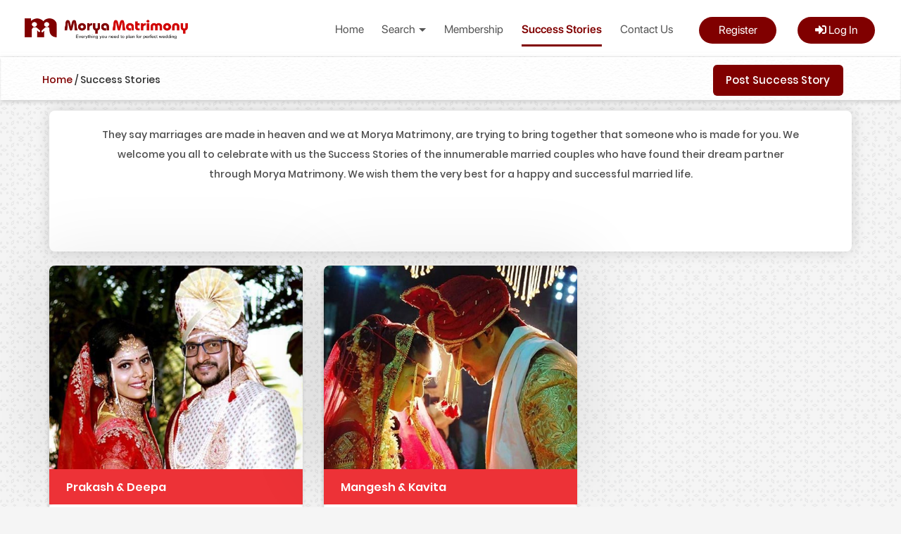

--- FILE ---
content_type: text/html; charset=UTF-8
request_url: https://moryamatrimony.com/success_story
body_size: 6738
content:
<!DOCTYPE html>
<html lang="en">
	<head>
			<link rel="canonical" href="https://moryamatrimony.com/success-story" />
			<meta charset="UTF-8">
		<meta name="viewport" content="width=device-width, initial-scale=1.0">
		<meta http-equiv="X-UA-Compatible" content="ie=edge">
		<meta name="robots" content="index, follow">
		<title>Find Matrimonial Success Stories at</title>
		<meta name="description" content="Find out the matrimonial success stories at moryamatrimony.com. Search thousands of matrimonial profiles for marriage." />
	<meta name="keyword" content="matrimonial success stories, matrimony success stories, moryamatrimony.com success stories, marriage success stories" />
	<meta property="og:title" content="Find Matrimonial Success Stories">
	<meta property="og:description" content="Find out the matrimonial success stories at moryamatrimony.com. Search thousands of matrimonial profiles for marriage">
	<meta property="og:image" content="https://moryamatrimony.com/assets/ogimg/0367231c3a29675fa6af7fc4ec1262f8.png">
	
			<link type="image/x-icon" rel="shortcut icon" href="https://moryamatrimony.com/assets/logo/d0eeddd4fb9c9e265ab356efca5bd33c.png" />
			<!-- ====== Bootstrap css ====== -->
		<link rel="stylesheet" href="https://moryamatrimony.com/assets/home_2/css/bootstrap.css?v=1634393716">
				    <link href="https://moryamatrimony.com/assets/front_end_new/css/bootstrap.css?ver=1634393716" rel="stylesheet">
				<!-- ====== fontAwsome ====== -->
		<link rel="stylesheet" href="https://cdnjs.cloudflare.com/ajax/libs/font-awesome/5.11.2/css/all.css"
		integrity="sha256-46qynGAkLSFpVbEBog43gvNhfrOj+BmwXdxFgVK/Kvc=" crossorigin="anonymous" />
		<link rel="stylesheet" href="https://cdnjs.cloudflare.com/ajax/libs/font-awesome/4.7.0/css/font-awesome.min.css">
		<!-- ====== Main StyleSheet ====== -->
		<link rel="stylesheet" href="https://moryamatrimony.com/assets/home_2/css/style.css?v=1635514698">
		<!-- ====== Responsiv StyleSheet ====== -->
		<link rel="stylesheet" href="https://moryamatrimony.com/assets/home_2/css/responsive.css?v=1639136456">
		<link rel="stylesheet" href="https://moryamatrimony.com/assets/home_2/css/jquery.mCustomScrollbar.min.css?v=1634393716">
		<link rel="stylesheet" href="https://cdnjs.cloudflare.com/ajax/libs/owl-carousel/1.3.3/owl.carousel.min.css">
		<link rel="stylesheet" href="https://cdnjs.cloudflare.com/ajax/libs/owl-carousel/1.3.3/owl.theme.min.css">
		<link href="https://moryamatrimony.com/assets/front_end_new/css/notification_popup.css?ver=1657787704" rel="stylesheet">
					<link href="https://moryamatrimony.com/assets/front_end_new/css/mega.css?ver=1658280530" rel="stylesheet">
		
				    <!--<link href="https://moryamatrimony.com/assets/front_end_new/css/bootstrap.css?ver=1634393716" rel="stylesheet">-->
		    <link href="https://moryamatrimony.com/assets/front_end_new/css/style.css?ver=1640418234" rel="stylesheet">
		    <link href="https://moryamatrimony.com/assets/front_end_new/css/responsive.css?ver=1640418336" rel="stylesheet">
			<link href="https://moryamatrimony.com/assets/front_end_new/css/mohammad.css?ver=1634393716" rel="stylesheet">
					<style>
					</style>
	</head>
	<body class="overflow-x-h" style="background: url('https://moryamatrimony.com/assets/front_end_new/images/site-back-img.png');background-color: whitesmoke;">
		<div class="_banner">
			<!-- ====== Nav Bar ====== -->
			<div class="menu-position">
				<!-- ======- Desktop Menu bar ====== -->
			
				<div class="_navBarMani hidden-sm hidden-xs " id="StickyHeader">   <!-- add "transparent-menu" class for tarnsparent header -->

					<div class="container-fluid cust_padding">
						<nav class="clearfix">
							<div class="_logo">
								<a href="https://moryamatrimony.com/">
									<img src="https://moryamatrimony.com/assets/logo/88575ba2941ea48ea1b1744d62f61d25.png" alt="Logo">
								</a>
							</div>
							<div class="_hamburge">
								
			<ul class="clearfix">
			<li class=""><a href="https://moryamatrimony.com/">Home</a></li>
			<li class="nav-item dropdown ">
				<a class="nav-link dropdown-toggle" href="#" id="navbarDropdown6" role="button"
				data-toggle="dropdown" aria-haspopup="true" aria-expanded="false">
					Search
					<span class="caret"></span>
				</a>
				<div class="dropdown-menu" aria-labelledby="navbarDropdown6">
					<a class="dropdown-item" href="https://moryamatrimony.com/search/quick-search"> Quick Search</a>
					<a class="dropdown-item" href="https://moryamatrimony.com/search/advance-search"> Advance Search</a>
					<a class="dropdown-item" href="https://moryamatrimony.com/search/keyword-search"> Keyword Search</a>
					<a class="dropdown-item" href="https://moryamatrimony.com/search/id-search"> Id Search</a>
				</div>
			</li>
			<li class=""><a href="https://moryamatrimony.com/premium-member"> Membership</a></li>
			<li class="menu-active cool-link"><a href="https://moryamatrimony.com/success-story"> Success Stories</a></li>
			<li class=""><a href="https://moryamatrimony.com/contact"> Contact Us</a></li>
			<li><a href="https://moryamatrimony.com/register" class="last-child-menu"> Register</a></li>
			<li><a href="https://moryamatrimony.com/login" class="last-child-menu"> <i class="fas fa-sign-in-alt"></i> Log In</a></li>
			</ul>
										</div>
						</nav>
					</div>
				</div>

				<!-- ======- Desktop Menu bar Ends ====== -->
				
				<!-- ====== Mobile Menu bar Start ====== -->
				<div class="MobileMenu hidden-lg  hidden-md clearfix ps-Sticky">
					<div class="_MobileMenuLogo">
						<a href="https://moryamatrimony.com/">
							<img src="https://moryamatrimony.com/assets/logo/88575ba2941ea48ea1b1744d62f61d25.png" alt="mobileLogo">
						</a>
					</div>
					<div class="_menuOpenMobile">
						<nav id="sidebar">
							<div id="dismiss">
								<i class="fas fa-times"></i>
							</div>
							
				<ul class="list-unstyled components">
					<li><a href="https://moryamatrimony.com/home">Home</a></li>
					<li><a href="https://moryamatrimony.com/register">Register Now</a></li>
					<li class="clearfix"> <a href="#homeSubmenu" data-toggle="collapse"
						aria-expanded="false">Search<i class="fas fa-angle-down"></i></a>
						<ul class="collapse list-unstyled ul-li-bg" id="homeSubmenu">
							<li><a href="https://moryamatrimony.com/search/quick-search"> Quick Search</a></li>
							<li><a href="https://moryamatrimony.com/search/advance-search"> Advance Search</a></li>
							<li><a href="https://moryamatrimony.com/search/keyword-search"> Keyword Search</a></li>
							<li><a href="https://moryamatrimony.com/search/id-search"> Id Search</a></li>
						</ul>
					</li>
					<li><a href="https://moryamatrimony.com/premium-member">Membership</a></li>
					<li><a href="https://moryamatrimony.com/contact">Contact Us</a></li>
					<li><a href="https://moryamatrimony.com/login">Log In</a></li>
				</ul>
									</nav>
						<button type="button" id="sidebarCollapse" class="newHamburge">
						<i class="fas fa-bars"></i></button>
					</div>
				</div>
			</div>
		</div>
		<style type="text/css">
    h1{
        margin-top: 0px !important;
    }
    h2{
        margin-top: 0px !important;
    }
</style>
<div class="menu-bg-new">
    <div class="container-fluid new-width">
        <div class="row mt-4">
            <div class="col-md-4 col-sm-12 col-xs-12">
                <div class="box-main-s">
                    <h2 class="bread-crumb Poppins-Medium"><a href="https://moryamatrimony.com/">Home</a><span class="color-68"> / </span><span class="color-68">Success Stories</span></h2>
                    </div>
                </div>
                <div class="col-md-4 col-sm-12 col-xs-12 text-center">
                    <div class="box-main-s">
                        <!-- <h1 class="Poppins-Semi-Bold mega-n3 f-s">Featured Success <span class="mega-n4 f-s">Stories</span></h1> -->
                    </div>
                </div>
                <div class="col-md-4 col-sm-12 col-xs-12 ">
                    <div class="box-main-s">
                        <div class="mega-n-btn1 post-s pull-right">
                            <a href="https://moryamatrimony.com/success-story/add-story" class="Poppins-Medium color-f f-16 ">Post Success Story</a>
                        </div>
                    </div>
                </div>
            </div>
        </div>
    </div>
    <div class="container">
        <div class="row mt-3">
            <div class="col-md-12 col-xs-12 col-sm-12">
                            <div class="mega-box-new">
                    <p class="sucees-p">They say marriages are made in heaven and we at Morya Matrimony, are trying to bring together that someone who is made for you. We welcome you all to celebrate with us the Success Stories of the innumerable married couples who have found their dream partner through Morya Matrimony. We wish them the very best for a happy and successful married life.</p>
                </div>
                
            </div>
        </div>
		<div class="row   ">               <!--   Dynamic url changes for shakil 18-12-2020 -->
                <div class="col-md-4">
                    <div class="vendor-main">
                        <div class="vendor">
                                                        <a href="https://moryamatrimony.com/success-story/Mg==/Prakash-Deepa"><img src="https://moryamatrimony.com/assets/success-story/a71b9b0b936a74fbae17726fcc07555c.jpeg" alt="" class="img-responsive mega-c1"></a>
                            <div class="c1-name">
                                <p class="Poppins-Semi-Bold f-18 c1-n1">Prakash &amp; Deepa</p>
                            </div>
                        </div>
                        <div class="c1-t1">
                            <p class="Poppins-Regular f-15 c1-t2">
                            "When you know you just know" Honestly I wasn&#39;t Shaadi ready and the search started up on a casual note thinking "Whats the worst that could happen?" My profile was created by my relatives in 2021 and they had been searching for over 6 months by that time, me being ...<a href=" https://moryamatrimony.com/success-story/Mg==/Prakash-Deepa" class="mega-rm Poppins-Medium">Read More</a>                            </p>
                        </div>
                    </div>
                </div>
                           <!--   Dynamic url changes for shakil 18-12-2020 -->
                <div class="col-md-4">
                    <div class="vendor-main">
                        <div class="vendor">
                                                        <a href="https://moryamatrimony.com/success-story/MQ==/Mangesh-Kavita"><img src="https://moryamatrimony.com/assets/success-story/2c232599993df024dfd0328df420c070.jpeg" alt="" class="img-responsive mega-c1"></a>
                            <div class="c1-name">
                                <p class="Poppins-Semi-Bold f-18 c1-n1">Mangesh &amp; Kavita</p>
                            </div>
                        </div>
                        <div class="c1-t1">
                            <p class="Poppins-Regular f-15 c1-t2">
                            We connected through Morya Matrimony, met each other, and exchanged our thoughts, there & then we realized that we are meant for each other and this Jodi was made in heaven. Both the family met & got along very well too and we got married on 14th Nov 2021. It was Chat m...<a href=" https://moryamatrimony.com/success-story/MQ==/Mangesh-Kavita" class="mega-rm Poppins-Medium">Read More</a>                            </p>
                        </div>
                    </div>
                </div>
            </div>       
        <div class="row">
            <div class="col-md-12 col-xs-12 col-sm-12">
                <div class="pagination-wrap mt-0">
                <div class="col-md-12 tp-pagination"></div>                </div>
            </div>
        </div>
    </div><style>
	/* #freicontain0{
		left: 868px !important;
	} */
</style>
<!-- =========== Footer Start  =========== -->
		<footer class="footer-bg">
			<div class="container">
				<div class="row margin-top-20">
					<div class="col-md-6 col-xs-12 col-sm-12">
						<div class="footer-title">
							<p class="">About us</p>
							<span></span>
						</div>
						<div class="about-us">
							<p>One of India's best known brands and the world's largest matrimonial service was founded with a simple objective - to help people find happiness. The company pioneered online matrimonials in 1996 and continues to lead the exciting matrimony category.</p>
						</div>
					</div>
					<div class="col-md-6 col-xs-12 col-sm-12">
						<div class="row">
							
							<div class="col-md-4 col-xs-12 col-sm-4">
								<div class="footer-title">
									<p class="">Help & Support</p>
									<span></span>
								</div>
								<ul class="list-unstyled cms-ul margin-top-15">
									<li>
										<a href="https://moryamatrimony.com/contact">Contact us </a>
									</li>
									<li>
										<a href="https://moryamatrimony.com/faq">FAQs </a>
									</li>
									<li>
										<a href="https://moryamatrimony.com/success-story">Success Stories </a>
									</li>
									<li>
										<a href="https://moryamatrimony.com/mobile-matri">Mobile Matrimony </a>
									</li>
									<li>
										<a href="https://moryamatrimony.com/premium-member">Payment Option</a>
									</li>
									<li>
										<a href="https://moryamatrimony.com/demograph">Member Demograph</a>
									</li>
								</ul>	
							</div>

							<div class="col-md-4 col-xs-12 col-sm-4">
								<div class="footer-title">
									<p class="">Information</p>
									<span></span>
								</div>
								<ul class="list-unstyled cms-ul margin-top-15">
																		<li>
										<a href="https://moryamatrimony.com/about-us">About Us</a>
									</li>
																		<li>
										<a href="https://moryamatrimony.com/privacy-policy">Privacy Policy</a>
									</li>
																		<li>
										<a href="https://moryamatrimony.com/refund-policy">Refund Policy</a>
									</li>
																		<li>
										<a href="https://moryamatrimony.com/report-misuse">Report Misuse</a>
									</li>
																		<li>
										<a href="https://moryamatrimony.com/terms-condition">Terms and Condition</a>
									</li>
																		<li>
										<a href="https://moryamatrimony.com/blog">Blog</a>
									</li>
								</ul>	
							</div>

							<div class="col-md-4 col-xs-12 col-sm-4">
								<div class="footer-title">
									<p class="">Others </p>
									<span></span>    
								</div>
								<ul class="list-unstyled cms-ul margin-top-15">
																			<li>
											<a href="https://moryamatrimony.com/register">Register </a>
										</li>
										<li>
											<a href="https://moryamatrimony.com/login">Log In </a>
										</li>
																		<li>
										<a href="https://moryamatrimony.com/event">Events </a>
									</li>
									<li>
										<a href="https://moryamatrimony.com/wedding-vendor">Vendor </a>
									</li>
									<li>
										<a href="https://moryamatrimony.com/add-with-us">Advertise With us</a>
									</li>
								</ul>	
							</div>
						</div>
					</div>
				</div>
				<hr>
				<div class="row margin-top-20">				
					<div class="col-md-3 col-sm-12 col-xs-12 m-center">
						<div class="social-icon-footer margin-top-15">
							<p>
								<a href="https://www.facebook.com/moryamatrimony" class="fb">
									<i class="fa fa-facebook" data-toggle="tooltip" data-placement="top" title="Facebook"></i>
								</a>
							</p>
							<p>
								<a href="https://linkedin.com/in/moryamatrimony" class="li"> 
									<i class="fab fa-linkedin" data-toggle="tooltip" data-placement="top" title="LinkedIn"></i>
								</a>
							</p>
														<p>
								<a href="https://www.instagram.com/moryamatrimony/" class="tel"> 
									<i class="fab fa-instagram" data-toggle="tooltip" data-placement="top" title="Instagram"></i>
								</a>
							</p>
													</div>
					</div>
					<div class="col-md-4 col-sm-12 col-xs-12 margin-top-10">
						<div class="row">
							<div class="f-app-icon">
																	<div class="col-md-6 col-sm-6 col-xs-6">
									<a target='_blank' href="https://moryamatrimony.com/app/MoryaMatrimony.apk"><img src="https://moryamatrimony.com/assets/home_2/images/Google-Play-Button.png" alt="Google Play Store"></a>
								</div>
																						</div>
						</div>
					</div>			
					<div class="col-md-5 col-sm-12 col-xs-12 text-center margin-top-5">
						<div class="copy-rights">
							<h6>© Copyright 2016-2024 By Morya Matrimony. All Rights Reserved.</h6>
						</div>
					</div>
				
				</div>
			</div>
		</footer>
		
		<!-- =========== Footer End  =========== -->
		
		<div class="progress-wrap">
			<svg class="progress-circle svg-content" width="100%" height="100%" viewBox="-1 -1 102 102">
				<path d="M50,1 a49,49 0 0,1 0,98 a49,49 0 0,1 0,-98"/>
			</svg>
		</div>

		<div class="clearfix"></div>
		<!-- loader -->
		<div id="lightbox-panel-mask"></div>
		<div id="lightbox-panel-loader" style="text-align:center;">
			<img alt="Please wait.." title="Please wait.." src="https://moryamatrimony.com/assets/front_end/images/loading.gif" />
		</div>
		<!-- loader -->
		<input type="hidden" name="csrf_new_matrimonial" value="a51d13ca6d22d95ccbb0cc61669e2353" id="hash_tocken_id" class="hash_tocken_id" />
		<input type="hidden" name="base_url" id="base_url" value="https://moryamatrimony.com/" />

		<!-- ======= Jquery ======= -->
		<script src="https://moryamatrimony.com/assets/home_2/js/jquery.js?v=1634393716"></script>
		
		<!-- ======= Bootstrap Js ======= -->
		<script src="https://moryamatrimony.com/assets/home_2/js/bootstrap.js?v=1634393716"></script>
		<script  src="https://cdnjs.cloudflare.com/ajax/libs/owl-carousel/1.3.3/owl.carousel.min.js"></script>
		<script src="https://moryamatrimony.com/assets/front_end_new/js/common.js?ver=1637996142"></script>
				<script src="https://moryamatrimony.com/assets/home_2/js/jquery.mCustomScrollbar.concat.min.js?v=1634393716"></script>

	
	<script>
		// mobile menu start
		$(document).ready(function() {
			$("#sidebar").mCustomScrollbar({
				theme: "minimal"
			});
			
			$('#dismiss, .overlay').on('click', function() {
				$('#sidebar').removeClass('active');
				$('.overlay').removeClass('active');
			});
			
			$('#sidebarCollapse').on('click', function() {
				$('#sidebar').addClass('active');
				$('.overlay').addClass('active');
				$('.collapse.in').toggleClass('in');
				$('a[aria-expanded=true]').attr('aria-expanded', 'false');
			});
		});
		// mobile menu ends
	</script>

	<!-- ===  For Firebase Web Notification Start === -->
	<script src="https://www.gstatic.com/firebasejs/7.14.6/firebase-app.js"></script>
	<script src="https://www.gstatic.com/firebasejs/7.14.6/firebase-messaging.js"></script>
	<!-- FIrebase Js -->
    <script defer src="https://www.gstatic.com/firebasejs/7.19.0/firebase-auth.js"></script>
    <!-- FIrebase Js -->
	<script>
		const firebaseConfig = {
   apiKey: "AIzaSyDWUbJL4R3ZkzUpej4PIxSSYjkolya_294",
   authDomain: "morya-matrimony-8a8ec.firebaseapp.com",
   projectId: "morya-matrimony-8a8ec",
   storageBucket: "morya-matrimony-8a8ec.appspot.com",
   messagingSenderId: "222002947491",
   appId: "1:222002947491:android:108d4f03fc5b8716c0a616"
  };

  firebase.initializeApp(firebaseConfig);
  const messaging = firebase.messaging();	</script>
	<!-- === For Firebase Web Notification End === -->

<!--===========================FreiChat START=========================-->
<!--	For uninstalling ME , first remove/comment all FreiChat related code i.e below code Then remove FreiChat tables frei_session & frei_chat if necessary The best/recommended way is using the module for installation -->
    <input type="hidden" id="hidd_plan_status" value="" />
    <!--=======================FreiChatX END=====================-->
    		<script>
			//Mobile Site Animation Disable
			jQuery(document).ready(function($) {
				$(".scroll").click(function(event){		
					event.preventDefault();
					$('html,body').animate({scrollTop:$(this.hash).offset().top},1000);
				});
			});
			//Scroll back to top
			(function($) { "use strict";
				$(document).ready(function(){"use strict";
					var progressPath = document.querySelector('.progress-wrap path');
					var pathLength = progressPath.getTotalLength();
					progressPath.style.transition = progressPath.style.WebkitTransition = 'none';
					progressPath.style.strokeDasharray = pathLength + ' ' + pathLength;
					progressPath.style.strokeDashoffset = pathLength;
					progressPath.getBoundingClientRect();
					progressPath.style.transition = progressPath.style.WebkitTransition = 'stroke-dashoffset 10ms linear';		
					var updateProgress = function () {
						var scroll = $(window).scrollTop();
						var height = $(document).height() - $(window).height();
						var progress = pathLength - (scroll * pathLength / height);
						progressPath.style.strokeDashoffset = progress;
					}
					updateProgress();
					$(window).scroll(updateProgress);	
					var offset = 50;
					var duration = 550;
					jQuery(window).on('scroll', function() {
						if (jQuery(this).scrollTop() > offset) {
							jQuery('.progress-wrap').addClass('active-progress');
							} else {
							jQuery('.progress-wrap').removeClass('active-progress');
						}
					});				
					jQuery('.progress-wrap').on('click', function(event) {
						event.preventDefault();
						jQuery('html, body').animate({scrollTop: 0}, duration);
						return false;
					})
				});
			})(jQuery); 
			
			jQuery(document).ready(function($) {
				$(".scroll").click(function(event){		
					event.preventDefault();
					$('html,body').animate({scrollTop:$(this.hash).offset().top},1000);
				});
			});

		  $(".toggle-password").click(function() {

		  $(this).toggleClass("fa-eye fa-eye-slash");
		  var input = $($(this).attr("toggle"));
		  if (input.attr("type") == "password") {
		    input.attr("type", "text");
		  } else {
		    input.attr("type", "password");
		  }
		});
		</script>

		<script>
		function myFunction() {
		  document.getElementByclass("myPsw").placeholder = "Type your password";
		}
		</script>


		<!--header sticky-->
			<script>
				window.onscroll = function() {myFunction()};
				var header = document.getElementById("StickyHeader");
				var sticky = header.offsetTop;
				function myFunction() {
				  if (window.pageYOffset > sticky) {
				    header.classList.add("sticky");
				  } else {
				    header.classList.remove("sticky");
				  }
				}
			</script>
		<!--header sticky-->
		<!-- Tooltips -->
		<script>
			$(document).ready(function(){
			  $('[data-toggle="tooltip"]').tooltip();   
			});
		</script>
		<!-- Tooltips -->
		<script>
					</script>
		<span style="display:none;">
	   <!-- Google tag (gtag.js) -->
<script async src="https://www.googletagmanager.com/gtag/js?id=G-R4S8ERT1LE"></script>
<script>
  window.dataLayer = window.dataLayer || [];
  function gtag(){dataLayer.push(arguments);}
  gtag('js', new Date());

  gtag('config', 'G-R4S8ERT1LE');
</script>	   </span>
	   <div id="timeout" class="modal fade" role="dialog" data-backdrop="static" data-keyboard="false">
        <div class="modal-dialog modal-sm">
            <div class="modal-content">
                <div class="modal-header"><h4 class="text-danger"><i class="fa fa-warning"></i> Session About To Timeout </h4></div>
                <div class="modal-body">No activity for too long. You will be automatically logged out in <b>1 minute</b>.</div>
                <div class="modal-footer">
                    <a href="javascript:ResetTimers()" class="btn btn-success btn-block">Keep Me Logged In</a>
                </div>
            </div>
        </div>
    </div>

    <!-- cookie popup code start -->
<script src="https://cdn.jsdelivr.net/npm/js-cookie@2/src/js.cookie.min.js"></script>

<!-- cookie popup start -->
<script type="text/javascript">
function cookiesPolicyPrompt(){
  if (Cookies.get('acceptedCookiesPolicy')== "yes"){
    //console.log('accepted policy', chk);
    $("#alertCookiePolicy").hide(); 
  }
  $('#btnAcceptCookiePolicy').on('click',function(){
    //console.log('btn: accept');
    Cookies.set('acceptedCookiesPolicy', 'yes', { expires: 30 });
  });
  $('#btnDeclineCookiePolicy').on('click',function(){
    //console.log('btn: decline');
    // document.location.href = "javascript:void(0)";
    cookieAlert.fadeOut('slow');
  });
}

$( document ).ready(function() {
  cookiesPolicyPrompt();
  
  //-- following not for production ------
  $('#btnResetCookiePolicy').on('click',function(){
    console.log('btn: reset');
    Cookies.remove('acceptedCookiesPolicy');
    $("#alertCookiePolicy").show();
  });
  // ---------------------------
});
</script>

<!-- cookie popup end -->

	<div class="container">
		<div class="row">
		   <div class="col-md-12 col-xs-12 col-sm-12">
				<!-- === START ====== -->
				<div id="alertCookiePolicy" class="alert-cookie-policy">
				  <div class="alert alert-secondary mb-0 d-flex text-center" role="alert">
				    <span class="mr-auto">This site uses cookies. By continuing to browse the site you are agreeing to our cookie policy. </span>
				    <button id="btnDeclineCookiePolicy" class="btn btn-light mr-3 decline-btn" data-dismiss="alert" type="button" aria-label="Close">Decline</button>
				    <button id="btnAcceptCookiePolicy" class="btn btn-primary accept-btn" data-dismiss="alert" type="button" aria-label="Close">Accept</button>
				  </div>  
				</div>
			</div>
			<!-- === END ====== -->
		</div>
	</div>
	<!-- cookie popup code end -->
	</body>
</html>

--- FILE ---
content_type: text/css
request_url: https://moryamatrimony.com/assets/home_2/css/style.css?v=1635514698
body_size: 8343
content:
body {
    font-family: 'Poppins-Regular', sans-serif !important;
}

* {
    margin: 0;
    padding: 0;
}


/*  Basic Css  */

ul,
ol {
    list-style: none;
    padding: 0;
    margin: 0;
}

a,
a:hover,
a:focus {
    text-decoration: none;
}


/********************Padding Top*****************/

.padding-top-5 {
    padding-top: 5px;
}

.padding-top-10 {
    padding-top: 10px;
}

.padding-top-15 {
    padding-top: 15px;
}

.padding-top-20 {
    padding-top: 20px;
}

.padding-top-25 {
    padding-top: 25px;
}

.padding-top-30 {
    padding-top: 30px;
}

.padding-top-35 {
    padding-top: 35px;
}

.padding-top-40 {
    padding-top: 40px;
}


/********************Padding Bottom*****************/

.padding-bottom-5 {
    padding-bottom: 5px;
}

.padding-bottom-10 {
    padding-bottom: 10px;
}

.padding-bottom-15 {
    padding-bottom: 15px;
}

.padding-bottom-20 {
    padding-bottom: 20px;
}

.padding-bottom-25 {
    padding-bottom: 25px;
}

.padding-bottom-30 {
    padding-bottom: 30px;
}

.padding-bottom-35 {
    padding-bottom: 35px;
}

.padding-bottom-40 {
    padding-bottom: 40px;
}


/* #Progress with back to top
================================================== */

:root {
    --red: #da2c4d;
    --yellow: #f8ab37;
    --green: #2ecc71;
    --white: #ffffff;
    --grey-light: #f2f7f9;
    --grey: #ecedf3;
    --black: #080808;
    --black-blue: #1f2029;
    --black-blue-light: #353746;
    --black-blue-light-2: #404255;
    --black-blue-light-3: #4b4d64;
    --black-light: #424455;
}

.progress-wrap {
    position: fixed;
    right: 50px;
    bottom: 50px;
    height: 46px;
    width: 46px;
    cursor: pointer;
    display: block;
    border-radius: 50px;
    box-shadow: inset 0 0 0 2px #3b3c1f;
    z-index: 10000;
    opacity: 0;
    visibility: hidden;
    transform: translateY(15px);
    -webkit-transition: all 200ms linear;
    transition: all 200ms linear;
    bottom: 86px;
    background: #fff;
}

.progress-wrap.active-progress {
    opacity: 1;
    visibility: visible;
    transform: translateY(0);
}

.progress-wrap::after {
    position: absolute;
    /*font-family: 'unicons';
	content: '\e84b';*/
    content: '\f004';
    font-family: 'Font Awesome\ 5 Free' !important;
    font-weight: 900;
    text-align: center;
    line-height: 46px;
    font-size: 24px;
    color: #ED3237;
    left: 0;
    top: 0;
    height: 46px;
    width: 46px;
    cursor: pointer;
    display: block;
    z-index: 1;
    -webkit-transition: all 200ms linear;
    transition: all 200ms linear;
    animation: heartbeat 1s infinite;
}

.progress-wrap:hover::after {
    opacity: 1;
}

.progress-wrap:hover::before {
    opacity: 1;
}

.progress-wrap svg path {
    fill: none;
}

.progress-wrap svg.progress-circle path {
    stroke: var(--grey);
    stroke-width: 4;
    box-sizing: border-box;
    -webkit-transition: all 200ms linear;
    transition: all 200ms linear;
}

@keyframes heartbeat {
    0% {
        transform: scale( .75);
    }
    20% {
        transform: scale( 1);
    }
    40% {
        transform: scale( .75);
    }
    60% {
        transform: scale( 1);
    }
    80% {
        transform: scale( .75);
    }
    100% {
        transform: scale( .75);
    }
}


/* #Progress with back to top */

.margin-top-2 {
    margin-top: 2px;
}

.margin-top-3 {
    margin-top: 3px;
}

.margin-top-4 {
    margin-top: 4px;
}

.margin-top-5 {
    margin-top: 5px;
}

.margin-top-10 {
    margin-top: 10px;
}

.margin-top-15 {
    margin-top: 15px;
}

.margin-top-20 {
    margin-top: 20px;
}

.margin-top-25 {
    margin-top: 25px;
}

.margin-top-30 {
    margin-top: 30px;
}

.margin-top-35 {
    margin-top: 35px;
}

.margin-top-40 {
    margin-top: 40px;
}

.margin-top-50 {
    margin-top: 50px;
}

.margin-top-60 {
    margin-top: 60px;
}

.margin-top-70 {
    margin-top: 70px;
}

.margin-top-80 {
    margin-top: 80px;
}

.margin-top-90 {
    margin-top: 90px;
}

.margin-top-100 {
    margin-top: 100px;
}

.margin-bottom-5 {
    margin-bottom: 5px;
}

.margin-bottom-10 {
    margin-bottom: 10px;
}

.margin-bottom-15 {
    margin-bottom: 15px;
}

.margin-bottom-20 {
    margin-bottom: 20px;
}

.margin-bottom-25 {
    margin-bottom: 25px;
}

.margin-bottom-30 {
    margin-bottom: 30px;
}

.margin-bottom-35 {
    margin-bottom: 35px;
}

.margin-bottom-40 {
    margin-bottom: 40px;
}

::selection {
    background-color: rgb(222, 36, 24);
    color: rgb(255, 255, 255);
}


/*  Basic Css Ends  */


/*  Font Family  */


/**** Start webkit scrollbar ******/

div::-webkit-scrollbar {
    width: 6px;
}

div::-webkit-scrollbar-track {
    -webkit-box-shadow: inset 0 0 6px rgba #313131;
    border-radius: 12px;
}

::-webkit-scrollbar {
    width: 4px;
}

::-webkit-scrollbar-track {
    box-shadow: inset 0 0 2px #000;
    border-radius: 0px;
}

::-webkit-scrollbar-thumb {
    background: #ff1313;
    border-radius: 0px;
}

::-webkit-scrollbar-thumb:hover {
    background: #313131;
}


/**** END webkit scrollbar ******/

@font-face {
    src: url('font/SF-Pro-Display-Light.otf');
    font-family: 'SF-Pro-Display-Light';
}

@font-face {
    src: url('font/SF-Pro-Display-Medium.otf');
    font-family: 'SF-Pro-Display-Medium';
}

@font-face {
    src: url('font/SF-Pro-Display-Regular.otf');
    font-family: 'SF-Pro-Display-Regular';
}

@font-face {
    src: url('font/SF-Pro-Display-Semibold.otf');
    font-family: 'SF-Pro-Display-Semibold';
}

@font-face {
    src: url('font/SF-Pro-Display-bold.OTF');
    font-family: 'SF-Pro-Display-bold';
}

@font-face {
    src: url('font/SF-Pro-Display-thin.OTF');
    font-family: 'SF-Pro-Display-thin';
}

.SF-Pro-Display-thin {
    font-family: 'SF-Pro-Display-thin', sans-serif !important;
}

.SF-Pro-Display-bold {
    font-family: 'SF-Pro-Display-bold', sans-serif !important;
}

.SF-Pro-Display-Semibold {
    font-family: 'SF-Pro-Display-Semibold', sans-serif !important;
}

.SF-Pro-Display-Regular {
    font-family: 'SF-Pro-Display-Regular', sans-serif !important;
}

.SF-Pro-Display-Medium {
    font-family: 'SF-Pro-Display-Medium', sans-serif !important;
}

.SF-Pro-Display-Light {
    font-family: 'SF-Pro-Display-Light', sans-serif !important;
}


/*  Font Family Ends  */


/*  Main nav Bar  */

.transparent-menu {
    position: absolute;
    z-index: 999;
    width: 100%;
    left: 0;
    right: 0;
    background: transparent!important;
}

.sticky {
    position: fixed;
    top: 0;
    width: 100%;
    z-index: 999;
    background: #FFFFFF!important;
}

._logo {
    float: left;
    padding: 8px 0 5px;
    margin-top: 0px;
}

._hamburge {
    float: right;
    margin-top: 10px;
    background-color: transparent;
    position: absolute;
    right: 0;
    /* width:65%; */
    width: auto;
    padding: 21px;
    border-top-left-radius: 5px;
    border-bottom-left-radius: 5px;
}

._hamburge ul li {
    float: left;
}

._logo a img {
    width: 232px;
    height: 64px;
    /*margin-top: 16px;*/
}

._navBarMani {
    display: block;
    height: 80px;
    background-color: #ffff;
}

._hamburge ul li {
    margin-right: 15.9px;
    margin-top: 0px;
    /* margin-left: 40px !important; */
    margin-left: 10px !important;
}

._hamburge ul li:last-child {
    /* margin-left: 20px; */
}

._hamburge ul li:nth-child(5) {
    margin-right: 27px;
}

.last-child-menu {
    padding: 8px 3px;
    background: #ED3237;
    margin-top: -7px;
    color: #fff !important;
    border-radius: 21px;
    transition: 0.8s cubic-bezier(0.175, 0.885, 0.32, 1.275);
    width: 110px;
    height: 38px;
    text-align: center;
    font-size: 15px;
    font-family: 'SF-Pro-Display-Semibold', sans-seri;
}

._hamburge ul li:last-child a:hover {
    /*box-shadow: 0 0 13px rgba(0, 0, 0, 0.349);*/
}

.after-login {
    margin-right: 65px;
}

._hamburge ul li a {
    display: block;
    font-size: 15px;
    color: #555555;
    font-family: 'SF-Pro-Display-Regular', sans-serif;
}

._hamburge li:after {
    content: '';
    display: block;
    /*margin: auto;*/
    height: 3px;
    width: 0px;
    background: transparent;
    transition: width .5s ease, background-color .5s ease;
    /*margin-top: 24px;*/
    margin-top: 10px;
}

._hamburge li:hover:after {
    width: 100%;
    background: #ED3237;
    /*margin-top: 24px;*/
    margin-top: 10px;
}

.menu-active:after {
    content: ''!important;
    display: block!important;
    margin: auto!important;
    height: 3px!important;
    width: 0px!important;
    background: transparent!important;
    transition: width .5s ease, background-color .5s ease!important;
    /*margin-top: 24px!important;*/
    margin-top: 10px!important;
}

.menu-active:after {
    width: 100%!important;
    background: #ED3237 !important;
}

.dropdown-menu {
    left: -45px;
    text-align: center;
}

.dropdown-menu a:last-child {
    border-bottom: none;
}

._hamburge li:last-child:after {
    background: none;
    /*border-bottom: none!important;*/
}

.dropdown-menu a {
    padding: 6px;
    border-bottom: 1px solid #8080808f;
    color: #353535!IMPORTANT;
    font-size: 14px !important;
    text-align: left;
}


/*   mobile menu  */

._MobileMenuLogo {
    float: right;
    text-align: left;
    width: 78%;
}

._MobileMenuLogo a {
    display: inline-block;
}

._MobileMenuLogo a img {
    display: block;
    /*margin-top: 19px;*/
    width: 100%;
    margin-left: -11px
}

._MobileMenuLogo a {
    padding: 5px 5px;
}

._menuOpenMobile {
    float: left;
}

.newHamburge {
    height: 40px;
    width: 40px;
    background: #ff1313;
    color: rgb(255, 255, 255);
    border: none;
    border-radius: 100px;
    font-size: 24px;
    outline: none;
    margin: 17px 15px;
}

.sideLogo a,
.sideLogo a img {
    width: 86px;
    height: 100px;
    display: block;
}

#sidebar {
    width: 250px;
    position: fixed;
    top: 0;
    left: -255px;
    height: 100vh;
    z-index: 999;
    background: rgb(255, 255, 255);
    color: #fff;
    transition: all 0.3s;
    overflow-y: scroll;
    box-shadow: 3px 3px 3px rgba(0, 0, 0, 0.2);
}

#sidebar.active {
    left: 0;
    z-index: 9999999999999;
}

#dismiss {
    width: 35px;
    height: 35px;
    line-height: 35px;
    text-align: center;
    background: #ff1313;
    position: absolute;
    color: #fff;
    top: 3px;
    font-size: 22px;
    right: 10px;
    cursor: pointer;
    -webkit-transition: all 0.3s;
    -o-transition: all 0.3s;
    transition: all 0.3s;
    border-radius: 100%;
}

#dismiss:hover {
    background: linear-gradient(90deg, #aa076b, #083872);
    color: #fff;
}

.overlay {
    display: none;
    position: fixed;
    width: 100vw;
    height: 100vh;
    background: rgba(0, 0, 0, 0.7);
    z-index: 998;
    opacity: 0;
    transition: all 0.5s ease-in-out;
}

.overlay.active {
    display: block;
    opacity: 1;
}

#sidebar .sidebar-header {
    padding: 20px;
    background: rgb(255, 255, 255);
}

#sidebar ul.components {
    /* padding:60px 0; */
}

#sidebar ul p {
    color: #fff;
    padding: 10px;
}

#sidebar ul li a {
    padding: 10px;
    font-size: 16px;
    display: block;
    color: #353535;
    border-bottom: 0.5px solid rgba(0, 0, 0, 0.18);
}

#sidebar ul li a i {
    float: right;
    margin-top: 5px;
    margin-right: 10px;
}

a[data-toggle="collapse"] {
    position: relative;
}

.angle-down-a {
    border-top: 6px dashed;
    border-right: 6px solid transparent;
    border-left: 6px solid transparent;
}

.stroke-i {
    -webkit-text-stroke-width: 0.4px;
    -webkit-text-stroke-color: white;
    font-size: 14px
}

._topBar {
    background-color: #98ca61;
}

._padding5px {
    padding-top: 5px;
    padding-bottom: 5px;
}

._topLeft {
    float: left;
}

._nameOf p {
    font-family: 'OpenSans-Light', sans-serif;
    font-size: 16px;
    color: #3b3c1f;
    letter-spacing: 0px;
    margin-bottom: 0;
}

._topRight {
    float: right;
}

._topNav ul li {
    float: left;
}

._topNav ul li:first-child a {}

._topNav ul li a,
._topNav ul li span {
    display: block;
    font-size: 14px;
    color: #220f05;
    letter-spacing: 0px;
    cursor: pointer;
    margin-right: 20px;
    margin-top: 10px;
}

._topNav ul li a i {
    margin-right: 3px;
}

.new-search {
    background-color: #ff1313;
    width: 175px;
    height: 40px;
    text-align: center;
}

.new-search a {
    color: #fff!important;
    font-size: 16px!important;
}

.new-search a i {
    margin-left: 6px !important;
    margin-right: 0px !important;
}


/*  main nav bar ends  */


/****** Banner-Find Search  Section Start ******/

.search-box {
    /* background-color: transparent;
		width: 100%;
		height: 120px;
		padding: 15px;
		margin-left: auto;
	margin-right: auto; */
    background-color: transparent;
    width: 100%;
    height: auto;
    padding: 0px;
    margin-left: auto;
    margin-right: auto;
}

.padding-left-zero {
    padding-left: 0px;
}

.padding-right-zero {
    padding-right: 0px;
}

.search-title p {
    font-size: 24px;
    color: #61045f;
    text-align: center;
    margin: 10px 0 10px;
}

.text-uppercase {
    text-transform: uppercase;
}


/******** Find Section Start ********/


/*---------- Home Page Finder Section ---------*/


/******** Search Section Start ********/

.search-box-b-d {
    background-color: #0a0054;
    height: 97px;
}

.search-section {
    background: #fff;
    border-radius: 21px;
    width: 81.1%;
    height: 41px;
    margin: 20px auto;
    moz-box-shadow: 0px 0px 20px 0px rgba(0, 0, 0, 0.08);
    -webkit-box-shadow: 0px 0px 20px 0px rgba(0, 0, 0, 0.08);
    box-shadow: 0px 0px 20px 0px rgba(0, 0, 0, 0.08);
}

.search-new-bg {
    background-color: #f9f9f9;
    min-height: 164px;
}


/** Custom Select **/

.custom-select-wrapper {
    position: relative;
    display: block;
    user-select: none;
}

.custom-select-wrapper select {
    display: none;
    visibility: hidden;
    border: 0px;
}

.custom-select-trigger {
    position: relative;
    display: block;
    padding: 0 0px 0 0px;
    font-size: 14px;
    color: #343434;
    line-height: 41px;
    cursor: pointer;
    font-family: 'SF-Pro-Display-Light', sans-serif;
}

.custom-select-trigger:after {
    position: absolute;
    display: block;
    content: '';
    width: 7px;
    height: 7px;
    top: 50%;
    right: -6px;
    margin-top: 0px;
    border-bottom: 1px solid #3b3c1f;
    border-right: 1px solid #3b3c1f;
    transform: rotate(45deg) translateY(-50%);
    transition: all .4s ease-in-out;
    transform-origin: 50% 0;
}

.custom-select.opened .custom-select-trigger:after {
    margin-top: 3px;
    transform: rotate(-135deg) translateY(-50%);
}

.custom-options {
    position: absolute;
    display: block;
    top: 100%;
    left: 0;
    right: 0;
    min-width: 100%;
    max-height: 153px;
    overflow: auto;
    overflow-x: hidden;
    margin: 0px 0;
    border: 1px solid #dedede;
    /* border-radius: 4px;
	*/
    box-sizing: border-box;
    box-shadow: 0 2px 1px rgba(0, 0, 0, .07);
    background: #fff;
    transition: all .4s ease-in-out;
    opacity: 0;
    visibility: hidden;
    pointer-events: none;
    transform: translateY(-15px);
    border-radius: 10px;
}

.custom-select.opened .custom-options {
    opacity: 1;
    visibility: visible;
    pointer-events: all;
    transform: translateY(0);
    z-index: 100;
}

.custom-options:before {
    position: absolute;
    display: block;
    content: '';
    bottom: 100%;
    right: 25px;
    width: 7px;
    height: 7px;
    margin-bottom: -3px;
    border-top: 1px solid #b5b5b5;
    border-left: 1px solid #b5b5b5;
    background: #fff;
    transform: rotate(45deg);
    transition: all .4s ease-in-out;
}

.option-hover:before {
    background: #f9f9f9;
}

.custom-option {
    position: relative;
    display: block;
    padding: 0 17px;
    border-bottom: 1px solid #ececec;
    font-size: 15px;
    font-weight: normal;
    color: #464646;
    line-height: 37px;
    cursor: pointer;
    transition: all .4s ease-in-out;
}

.custom-option:first-of-type {
    border-radius: 0px 0px 0 0;
}

.custom-option:last-of-type {
    border-bottom: 0;
    border-radius: 0 0 0px 0px;
}

.custom-option:hover,
.custom-option.selection {
    background: #ececec;
}

.bor-rmd {
    border-radius: 0px 3px 3px 0px;
}

.agetolabel {
    display: none;
}

.searchnow {
    padding: 10px 7px;
    text-transform: capitalize;
    margin-left: 0px;
    margin-top: 0px;
    outline: none;
    background-color: #ff1313;
    font-size: 16px;
    width: 100%;
    display: inline-block;
    color: #fff;
    text-align: center;
    border: 0;
    border-radius: 21px;
    height: 41px;
    font-family: 'SF-Pro-Display-Regular', sans-serif;
}

.searchnow:hover,
.searchnow:focus {
    background-color: #ff1313;
    border: 0px;
    color: #fff;
}

.pad-r-0 {
    padding-right: 0px;
}

.custom-select-trigger_new:after {
    right: 20px;
}

.cool-link a {
    color: #ED3237 !important;
    font-family: 'SF-Pro-Display-Semibold', sans-serif !important;
}

.ul-li-bg li {
    background: #ff1313;
}

.ul-li-bg li a {
    color: rgb(255, 255, 255) !important;
}


/******* Top_nav *******/

.top_new {
    background-color: #ffc000;
    height: 40px;
}


/******** Top Nav ******/


/*********** Banner Section Start ***********/


/*.banner-new .owl-theme .owl-controls{
    margin-top: 10px;
}
.banner-new .owl-theme .owl-controls .owl-page span{
    background:transparent;
    opacity: 1;
    transition: all 0.4s ease 0s;
}
.banner-new .owl-theme .owl-controls .owl-page.active span,
.banner-new .owl-theme .owl-controls.clickable .owl-page:hover span{
    background:#FE37AE!important;
	
}
.banner-new .owl-theme .owl-controls .owl-page.active span{
    width:14px!important;
    height:14px!important;
}
.banner-new .owl-theme .owl-controls .owl-page span{
	display: block;
    width:14px !important;
    height:14px!important;
    margin: 10px 7px!important;
    filter: Alpha(Opacity=50);
    opacity: 5!important;
    -webkit-border-radius: 20px!important;
    -moz-border-radius: 20px!important;
    border-radius: 20px!important;
    background: transparent!important;
    border:1px solid #fff!important;
}

.banner-new .owl-theme .owl-controls .owl-page {
    display: block !important;
}
.banner-new .owl-theme .owl-controls {
    margin-top: 10px;
    text-align: center;
    position: absolute;
    top:232px;
    right: 14px;
}*/

.banner-new {
    position: relative;
}

.cust_padding {
    padding-right: 35px;
    padding-left: 35px;
}

.banner-new img {
    width: 100%;
    height: 689px;
}

.indian-matri {
    position: absolute;
    width: 100%;
    /*bottom:24px;*/
    top: -380px;
    right: 0;
    left: 14px;
    z-index: 888;
}

.indian-matri h1 {
    font-size: 40px;
    font-family: 'SF-Pro-Display-Regular', sans-serif;
    color: #FFFFFF;
    text-shadow: 0px 3px 6px #0000001F;
}

.indian-matri p {
    color: #fff;
}

.ind-color {
    color: #ffc000;
}

.search_new_ind {
    position: absolute;
    right: -404px;
    top: -614px;
}

.register_box {
    background: #FFFFFF;
    width: 352px;
    /* height: 413px; */
    height: auto;
    padding: 20px;
    border-radius: 15px;
}

.register_box h2 {
    font-size: 26px;
    font-family: 'SF-Pro-Display-Regular', sans-serif;
    color: #393939;
    text-align: center;
    margin-top: 0;
    margin-bottom: 0;
}

.register_box hr {
    margin-top: 10px;
    margin-bottom: 10px;
    border: 0;
    border-top: 1px solid rgba(247, 247, 247, 0.16);
    margin-left: auto;
    margin-right: auto;
}

.register-label p {
    font-size: 16px;
    color: #ffff;
    font-family: 'Poppins-Light', sans-serif !important;
}


/*testing radio butotn*/

.md-radio {
    margin: -14px 0 0px 0px;
    float: left;
}

.md-radio.md-radio-inline {
    display: inline-block;
}

.md-radio input[type="radio"] {
    display: none;
}

.md-radio input[type="radio"]:checked+label:before {
    border-color: #fff6f9;
    -webkit-animation: ripple 0.2s linear forwards;
    animation: ripple 0.2s linear forwards;
}

.md-radio input[type="radio"]:checked+label:after {
    -webkit-transform: scale(1);
    transform: scale(1);
}

.md-radio label {
    display: inline-block;
    height: 4px;
    position: relative;
    padding: 0 30px;
    margin-bottom: 0;
    cursor: pointer;
    vertical-align: bottom;
    font-family: 'Poppins-Light', sans-serif;
    font-size: 16px;
    font-weight: normal;
    color: #C5C5C5!important;
}

.md-radio label:before,
.md-radio label:after {
    position: absolute;
    content: '';
    border-radius: 50%;
    transition: all .3s ease;
    transition-property: border-color, -webkit-transform;
    transition-property: transform, border-color;
    transition-property: transform, border-color, -webkit-transform;
}

.md-radio label:before {
    left: 0;
    top: 0;
    width: 20px;
    height: 20px;
    background: #C5C5C5;
    /*border: 2px solid rgba(255, 255, 255, 0.61);*/
}

.md-radio label:after {
    top: 0px;
    left: 0px;
    width: 20px;
    height: 20px;
    -webkit-transform: scale(0);
    transform: scale(0);
    background: #ED3237;
    font-family: 'FontAwesome';
    content: "\f00c";
    color: #FFFFFF;
    font-size: 11px;
    padding-left: 5px;
    padding: 3px 0;
}

.color-d {
    color: #fff !important;
}

.cstm-form {
    display: block;
    width: 100%;
    height: 34px;
    padding: 6px 10px;
    font-size: 14px;
    line-height: 1.42857143;
    /* color: #AFAFAF; */
    color: #2a2929;
    background-color: transparent;
    background-image: none;
    border-bottom: 1px solid rgba(255, 192, 0, 0.3);
    /* border-radius: 20px; */
    border-radius: 2px;
    -webkit-box-shadow: none;
    box-shadow: none;
    -webkit-transition: none;
    -o-transition: none;
    transition: none;
    border: 1px solid #E2E2E2;
    font-family: 'OpenSans-Light', sans-serif;
    margin-bottom: 20px;
}

.cstm-form input:focus {
    outline-offset: 0px;
}

.register-input-palce input::placeholder {
    color: #AFAFAF !important;
}

.register-input-palce select {
    color: #AFAFAF;
}

.cstm-form:focus {
    outline: -webkit-focus-ring-color auto 0px;
}

.option-class {
    color: #000;
}


/*********** Banner Section End  ************/


/******************* Search for your right partner Starts **********************/

.search_for {
    background: #F8F8F8;
    /*margin-top: 10px;*/
    min-height: 101px;
}

.indian-matri-title p {
    font-size: 37px !important;
    color: #2E2E2E;
    margin: 5px 0 0px;
}

.indian-matri-title p span {
    font-family: 'SF-Pro-Display-thin', sans-serif;
}


/****************** Search for your right partner Starts ***********************/


/************* Recently Joined Members *****************/

.recent-new {
    background-image: url(../images/re-art.png);
    background-position: center;
    min-height: 512px;
    background-color: #febf00;
    background-repeat: no-repeat;
    background-position: top;
}

.frame {
    background: url(../images/re-right.png) right 15px top 15px no-repeat, url(../images/re-left.png) left 15px top 15px no-repeat;
    min-height: 213px;
}

.testimonial_new {
    padding: 70px 0px 50px;
    margin: 0px 26px 30px;
    position: relative;
}

.testimonial_new .pic {
    width: 257px;
    height: 257px;
    overflow: hidden;
    margin: 0 auto;
    /* position: absolute; */
    position: relative;
    top: -48px;
    left: 0;
    right: 0;
    background: #fff;
    border: 1px solid #ccc;
    border-radius: 7px;
}

.testimonial_new .pic img {
    width: 100%;
    border-radius: 7px;
    object-fit: cover;
    height: 255px;
}

#testimonial-slider-2 .owl-theme .owl-controls .owl-buttons div {
    width: 50px;
    height: 50px;
    line-height: 40px;
    border-radius: 0;
    background: transparent;
}

#testimonial-slider-2 .owl-theme .owl-controls .owl-buttons div {
    background: transparent !important;
    opacity: 1!important;
}

#testimonial-slider-2 .owl-prev {
    position: absolute;
    left: -83px;
    top: 145px;
    background: transparent;
    opacity: 5;
}

#testimonial-slider-2 .owl-next {
    position: absolute;
    right: -83px;
    top: 145px;
    background: transparent;
    opacity: 5;
}

#testimonial-slider-2 .owl-prev:after,
#testimonial-slider-2 .owl-next:after {
    content: url('../images/left-arrow.png');
    font-family: "Font Awesome 5 Free";
}

#testimonial-slider-2 .owl-next:after {
    content: url('../images/right-arrow.png');
}

@media only screen and (max-width: 479px) {
    .testimonial_new {
        padding: 70px 10px 30px;
    }
    .testimonial_new .description:before {
        top: -20px
    }
    .testimonial_new .title {
        font-size: 12px;
    }
    .testimonial_new .post {
        font-size: 11px;
    }
}


/* as */

.pic-2 {
    width: 257px;
    height: 101px;
    position: absolute;
    bottom: -12px;
    left: 0;
    right: 0;
    background: #fff;
    border: 1px solid #ccc;
    border-radius: 7px;
}

.matri-id-s {
    padding: 3px 12px;
    font-size: 15px;
    font-family: 'Poppins-SemiBold', sans-serif !important;
    color: #161616;
}

.matri-id-s-2 {
    padding: 0px 11px;
    font-family: 'Poppins-Medium', sans-serif !important;
    font-size: 13px;
    color: #363636;
    margin: -15px 0 0px;
}

.matri-zero {
    margin: 0px 0 0px;
    color: #373737;
    font-family: 'Poppins-Regular', sans-serif !important;
}

.matri-hr {
    margin-top: -14px;
    margin-bottom: 18px;
    border: 0;
    border-top: 1px solid #d5d5d5;
}


/************** Footer , Browse Matrimonial Profiles By **************/

.about-c p {
    font-size: 15px;
    line-height: 1.9;
    color: #212121;
    margin-bottom: 30px;
}

.footer-title span {
    height: 2px;
    width: 140px;
    background-color: #ffffff;
    display: block;
    border-radius: 100px;
}

.footer-title p {
    color: #FFFFFF;
    font-size: 20px;
    margin: 0 0 3px;
    font-family: 'SF-Pro-Display-Semibold', sans-serif;
}

.cust_padding {
    padding-right: 35px;
    padding-left: 35px;
}

.new-footer-ul {
    margin-top: 10px;
    margin-bottom: 5px;
    min-height: 60px;
}

.new-footer-ul li a {
    color: #585858;
    font-size: 14.18px;
    padding: 6px 3px;
    transition: all 0.4s ease-in-out;
    line-height: 1.7;
}

span.line {
    font-weight: 100;
    font-size: 8px;
    color: #585858;
}

.about-us p {
    color: #FFFFFF;
    font-size: 15px;
    margin: 10px 0 10px;
    line-height: 1.9;
    font-family: 'SF-Pro-Display-Regular', sans-serif;
}

.social-icon-footer p {
    font-size: 14.18px;
    color: #000;
    margin: 0 0 18px;
}

.social-icon-footer p a {
    color: #000;
}

.social-icon-footer p a i {
    font-size: 22px;
    vertical-align: bottom;
    margin-right: 7px;
}

.facebook {
    color: #3b5998;
}

.twitter {
    color: #38a1f3;
}

.linked {
    color: #3590c2;
}

.insta {
    background: -webkit-linear-gradient(45deg, #f09433 0%, #e6683c 25%, #dc2743 50%, #cc2366 75%, #bc1888 100%);
    -webkit-background-clip: text;
    -webkit-text-fill-color: transparent;
}

.cms-ul li a {
    color: #ffffff;
    font-size: 15px;
    font-family: 'SF-Pro-Display-Regular', sans-serif;
}

.cms-ul li a i {
    font-size: 8px;
    margin-right: 4px;
}

.cms-ul li {
    line-height: 28px;
}

.cms-ul {
    margin-bottom: 15px;
}

.nb-copyright {
    background: #ff1313;
    height: 53px;
}

.nb-copyright .copyrt h6 {
    color: #fff;
    font-size: 14px;
    margin-top: 20px;
    margin-bottom: 10px;
}


/**************Footer , Browse Matrimonial Profiles By **************/


/*--- reg box ---*/

.tabbable-panel {
    /*border:1px solid #eee;*/
    /*padding: 10px;*/
}


/* Default mode */

.tabbable-line>.nav-tabs {
    border: none;
    margin: 0px;
}

.tabbable-line>.nav-tabs>li {
    margin-right: 2px;
    margin-bottom: 0px;
}

.tabbable-line>.nav-tabs>li>a {
    border: 0;
    margin-right: 0;
    color: #737373;
    padding-left: 50px;
    padding-right: 50px;
    font-size: 14px;
    color: #7A7A7A;
}

.tabbable-line>.nav-tabs>li>a>i {
    color: #a6a6a6;
}

.tabbable-line>.nav-tabs>li.open,
.tabbable-line>.nav-tabs>li:hover {
    border-bottom: 3px solid #fbcdcf;
}

.tabbable-line>.nav-tabs>li.open>a,
.tabbable-line>.nav-tabs>li:hover>a {
    border: 0;
    background: none !important;
    color: #333333;
}

.tabbable-line>.nav-tabs>li.open>a>i,
.tabbable-line>.nav-tabs>li:hover>a>i {
    color: #a6a6a6;
}

.tabbable-line>.nav-tabs>li.open .dropdown-menu,
.tabbable-line>.nav-tabs>li:hover .dropdown-menu {
    margin-top: 0px;
}

.tabbable-line>.nav-tabs>li.active {
    border-bottom: 3px solid #f3565d;
    position: relative;
}

.tabbable-line>.nav-tabs>li.active>a {
    border: 0;
    color: #ED3237;
}

.tabbable-line>.nav-tabs>li.active>a>i {
    color: #404040;
}

.tabbable-line>.tab-content {
    margin-top: -3px;
    background-color: #fff;
    border: 0;
    border-top: 3px solid #E2E2E2;
    padding: 15px 0;
}

.portlet .tabbable-line>.tab-content {
    padding-bottom: 0;
}

.reg-cb-text {
    font-size: 13px;
    font-family: 'SF-Pro-Display-Light', sans-serif;
    color: #6A6A6A;
    margin-left: 5px;
}

.reg-cb-text a {
    color: #ED3237;
    font-family: 'SF-Pro-Display-Semibold', sans-serif;
}

.reg-btn {
    font-size: 15px;
    font-family: 'SF-Pro-Display-Regular', sans-serif;
    background-color: #ED3237;
    border-radius: 20px;
    color: #fff;
    margin-top: 0px;
    text-align: center;
    width: 100%;
    /*width: 133px;*/
    padding: 6px 12px;
    height: 36px;
    border: 1px solid #ED3237;
}

.reg-btn:hover,
.reg-btn:focus {
    color: #ED3237;
    background: #ffffff;
}

.reg-cb {
    margin-top: 5px;
}

.register-input-palce select {
    -webkit-appearance: none;
}

.field-icon {
    float: right;
    margin-left: -25px;
    margin-top: -44px;
    position: relative;
    z-index: 2;
    margin-right: 20px;
    color: #AFAFAF;
}

.reg-fect-box {
    width: 193px;
    height: 310px;
    background: #ED3237;
    border-top-right-radius: 15px;
    border-bottom-right-radius: 15px;
    padding: 60px 10px;
    /* margin-top: 50px; */
    margin-top: 100px;
}

.reg-fect-box img {
    width: 59px!important;
    height: 69px;
}

.reg-fect-box p {
    font-size: 15px;
    font-family: 'SF-Pro-Display-Regular', sans-serif;
    color: #FFFFFF;
    margin-top: 20px;
    line-height: 30px;
}

.testimonial-reg-fect {
    padding: 0px;
}

.reg-fect-box .owl-theme .owl-controls .owl-page span {
    background: #FF8A8D;
    width: 8px;
    height: 8px;
}

.reg-fect-box .owl-theme .owl-controls .owl-page.active span,
.owl-theme .owl-controls.clickable .owl-page:hover span {
    background: #FFFFFF;
}

.banner-contact {
    position: absolute;
    bottom: 130px;
    left: 0px;
}

.banner-contact-1 {
    width: 151px;
    height: 36px;
    background: #ED3237;
    border-top-right-radius: 33px;
    border-bottom-right-radius: 33px;
    padding: 12px 8px;
}

.banner-contact-2 {
    width: 151px;
    height: 36px;
    background: #1473E6;
    border-top-right-radius: 33px;
    border-bottom-right-radius: 33px;
    margin-top: 20px;
    padding: 12px 8px;
}

.banner-contact-1 img {
    width: 14px;
    height: 14px;
    margin-right: 10px;
}

.banner-contact-2 img {
    width: 14px;
    height: 14px;
    margin-right: 10px;
}

.banner-contact-1 h4 {
    font-size: 12px;
    font-family: 'SF-Pro-Display-Medium', sans-serif;
    color: #FFFFFF;
    margin-top: 0px;
    margin-bottom: 0px;
}

.banner-contact-2 h4 {
    font-size: 12px;
    font-family: 'SF-Pro-Display-Medium', sans-serif;
    color: #FFFFFF;
    margin-top: 0px;
    margin-bottom: 0px;
}


/*--- reg box ---*/


/*--- basci css --*/

.reg-pad-r-0 {
    padding-right: 0px;
}

.reg-pad-r-10 {
    padding-right: 10px;
}

.reg-pad-l-10 {
    padding-left: 10px;
}


/*--- basci css --*/


/*--- how does it work ---*/

.how-does-it-work {
    padding-top: 30px;
    padding-bottom: 50px;
}

.how-does-it-work-main {
    margin-top: 40px;
}

.how-does-it-work-new {
    height: 62px;
    width: 62px;
    display: flex;
    align-items: center;
    justify-content: center;
    background: #f71d1d;
    border-radius: 50%;
    padding: 28px;
    margin: auto;
}

.how-does-it-work img {
    /*width: 62px;
	height: 62px;
	background: #f71d1d;
    border-radius: 50%;
    padding: 17px;*/
}

.how-does-it-work-data h3 {
    font-size: 21px;
    font-family: 'SF-Pro-Display-Semibold', sans-serif;
    color: #2E2E2E;
    margin-top: 10px;
    margin-bottom: 10px;
}

.how-does-it-work-data p {
    font-size: 14px;
    font-family: 'SF-Pro-Display-Regular', sans-serif;
    color: #7B7B7B;
    margin-top: 5px;
    margin-bottom: 5px;
}


/*--- how does it work ---*/


/*--- Millions of Happy Stories ---*/

.millions-of-happy-stories-box {
    background: #F5F5F5;
    width: 100%;
    height: 542px;
    padding-top: 20px;
    padding-bottom: 20px;
}

.service-box-new-img img {
    width: 100%;
    height: 310px;
    object-fit: cover;
    border-radius: 15px;
    box-shadow: 4px 3px 6px #2A05053D;
}

.service-box-new {
    border-bottom-right-radius: 15px;
    border-top-right-radius: 15px;
    width: 100%;
    min-height: 254px;
    background-color: #ED3237;
    height: auto;
    float: left;
    padding: 15px 15px;
    margin-top: 21px;
}

.service-box-new h3 {
    font-size: 19px;
    font-family: 'SF-Pro-Display-Medium', sans-serif;
    color: #FFFFFF;
    margin-top: 0px;
    margin-bottom: 10px;
}

.service-box-new p {
    font-size: 14px;
    font-family: 'SF-Pro-Display-Regular', sans-serif;
    color: #FFE4E4;
    margin-top: 5px;
    margin-bottom: 10px;
    line-height: 23px;
}

.read-more-btn {
    font-size: 15px;
    font-family: 'SF-Pro-Display-Medium', sans-serif;
    background-color: #FFFFFF;
    border-radius: 17px;
    color: #ED3237;
    margin-top: 0px;
    text-align: center;
    /*width: 100%;*/
    width: 127px;
    padding: 6px 12px;
    height: 34px;
    border: 1px solid #FFFFFF;
}

.read-more-btn:hover {
    background: #ED3237;
    color: #FFFFFF;
}

.padding-right-zero {
    padding-right: 0px;
}

.padding-left-zero {
    padding-left: 0px;
}

.testimonial-stories {
    padding: 0px 30px 26px 30px;
    margin-left: 0px;
    margin-right: 0px;
    margin-top: 0;
    margin-bottom: 0;
}

.millions-of-happy-stories-box .owl-theme .owl-controls .owl-page span {
    background: #C2C2C2;
    width: 10px;
    height: 10px;
}

.millions-of-happy-stories-box .owl-theme .owl-controls .owl-page.active span,
.millions-of-happy-stories-box .owl-theme .owl-controls.clickable .owl-page:hover span {
    background: #ED3237;
}

.more-success-stories {
    width: 139px;
    height: 36px;
    background: #ED3237;
    border-top-left-radius: 18px;
    border-bottom-left-radius: 18px;
    position: absolute;
    right: 0px;
    top: ;
}

.more-success-stories h5 {
    font-size: 12px;
    font-family: 'SF-Pro-Display-Medium', sans-serif;
    margin-top: 0px;
    margin-bottom: 0px;
    color: #FFFFFF;
    padding: 12px 12px;
}


/*--- Millions of Happy Stories ---*/


/*--- Last Added Profiles ---*/

.last-added-profiles {
    padding-top: 20PX;
    padding-bottom: 20PX;
}


/*-- Option 1 --*/

.option-1-title h4 {
    font-size: 17px;
    font-family: 'SF-Pro-Display-Semibold', sans-serif;
    color: #ED3237;
}

.option-1-title img {
    width: 3px;
    height: 16px;
}

.option-1-data {
    /*background: url(../images/last-added-profiles.png);
	background-repeat: no-repeat;*/
    width: 237px;
    height: 284px;
    border-radius: 6px;
    margin-left: auto;
    margin-right: auto;
}

.option-1-inner-data {
    position: absolute;
    bottom: 0px;
    background: transparent linear-gradient(0deg, #000000 0%, #54545400 100%) 0% 0% no-repeat padding-box;
    border-radius: 6px;
    width: 237px;
    height: 86px;
}

.option-1-inner-data img {
    width: 37px;
    height: 37px;
}

.option-1-inner-data h4 {
    font-size: 17px;
    font-family: 'SF-Pro-Display-Medium', sans-serif;
    color: #FFFFFF;
    margin-top: 0px;
    margin-bottom: 5px;
}

.option-1-inner-data p {
    font-size: 12px;
    font-family: 'SF-Pro-Display-Light', sans-serif;
    color: #FFFFFF;
    margin-top: 0px;
    margin-bottom: 10px;
}


/*-- Option 1 --*/


/*-- Option 2 --*/

.option-2-title h4 {
    font-size: 17px;
    font-family: 'SF-Pro-Display-Semibold', sans-serif;
    color: #ED3237;
}

.option-2-title img {
    width: 3px;
    height: 16px;
}

.option-2-data {
    width: 100%;
    height: 352px;
    background: #FFFFFF;
    border: 1px solid #D6D6D6;
    border-radius: 6px;
    padding: 5px;
}

.option-2-data img {
    width: 100%;
    height: 284px;
}

.option-2-data h4 {
    font-size: 17px;
    font-family: 'SF-Pro-Display-Medium', sans-serif;
    color: #434343;
    margin-top: 0px;
    margin-bottom: 5px;
}

.option-2-data p {
    font-size: 12px;
    font-family: 'SF-Pro-Display-Light', sans-serif;
    color: #434343;
    margin-top: 0px;
    margin-bottom: 10px;
}

.option-2-data-pad {
    padding: 0 15px;
}


/*-- Option 2 --*/


/*-- Option 3 --*/

.option-3-title h4 {
    font-size: 17px;
    font-family: 'SF-Pro-Display-Semibold', sans-serif;
    color: #ED3237;
}

.option-3-title img {
    width: 3px;
    height: 16px;
}

.option-3-data {
    width: 100%;
    height: 352px;
    background: #ED3237;
    border: 1px solid #D6D6D6;
    border-radius: 6px;
    padding: 5px;
}

.option-3-data img {
    width: 100%;
    height: 284px;
}

.option-3-data h4 {
    font-size: 17px;
    font-family: 'SF-Pro-Display-Medium', sans-serif;
    color: #FFFFFF;
    margin-top: 0px;
    margin-bottom: 5px;
}

.option-3-data p {
    font-size: 12px;
    font-family: 'SF-Pro-Display-Light', sans-serif;
    color: #FFFFFF;
    margin-top: 0px;
    margin-bottom: 10px;
}

.option-3-data-pad {
    padding: 0 15px;
}


/*-- Option 3 --*/


/*-- Option 4 --*/

.option-4-title h4 {
    font-size: 17px;
    font-family: 'SF-Pro-Display-Semibold', sans-serif;
    color: #ED3237;
}

.option-4-title img {
    width: 3px;
    height: 16px;
}

.option-4-data img {
    width: 100%;
    height: 284px;
}

.option-4-inner-data {
    position: relative;
    bottom: 30px;
    width: 90%;
    margin-left: 5%;
    margin-right: 5%;
    height: 56px;
    background: #FFFFFF;
    box-shadow: 0px 3px 10px #0000001C;
    border-radius: 5px;
    padding: 10px 0;
}

.option-4-inner-data h4 {
    font-size: 17px;
    font-family: 'SF-Pro-Display-Medium', sans-serif;
    color: #272727;
    margin-top: 0px;
    margin-bottom: 5px;
    text-align: center;
}

.option-4-inner-data p {
    font-size: 12px;
    font-family: 'SF-Pro-Display-Light', sans-serif;
    color: #272727;
    margin-top: 0px;
    margin-bottom: 10px;
    text-align: center;
}


/*-- Option 4 --*/

.last-img {
    background-color: #fff;
    border-radius: 5px;
}


/*--- Last Added Profiles ---*/


/******** Stay connected with our app *********/

.stay-connected {
    /** url(../images/mobile-app-rc-bg.svg) right 0px top 0px no-repeat, **/
    background:  url(../images/mobile-app-bg.png) center no-repeat;
    height: 507px;
    padding-bottom: 20px;
}

.a {
    fill: #000;
}

.mob-responsive {
    margin-left: 64px;
    border-bottom: 3px solid;
    float: right !important;
}

.stay-connected-title p {
    font-size: 66px;
    font-family: 'SF-Pro-Display-thin', sans-serif;
    color: #1C1C1C;
    margin: 20px 0 10px;
}

.stay-connected-title p span {
    font-family: 'SF-Pro-Display-bold', sans-serif;
    color: #ED3237;
}

.stay-connected-title-dec p {
    font-size: 18px;
    font-family: 'SF-Pro-Display-Regular', sans-serif;
    color: #2E2E2E;
    line-height: 30px;
}

.hr-mobile-new {
    margin-top: 0px;
    margin-bottom: 0px;
    border: 0;
    border-top: 2px solid #fff;
}

.mobile-app-img img {
    width: 90%;
    height: auto;
    /*width: 479px;
	height: 558px;*/
}

.mobile-app-feact {
    padding-left: 0px;
}

.mobile-app-feact li {
    display: inline-block;
}

.mobile-app-feact-new {
    height: 45px;
    width: 45px;
    display: flex;
    align-items: center;
    justify-content: center;
    background: #f71d1d;
    border-radius: 50%;
    margin-right: 25px;
}

.mobile-app-feact li img {
    width: 22px;
    /*width: 45px;
	height: 45px;
	margin-right: 25px;*/
}

.mobile-app-feact-1 {
    padding-left: 0px;
}

.mobile-app-feact-1 img {
    width: 16px;
    height: 16px;
    margin-right: 5px;
}

.mobile-app-feact-1 li {
    font-size: 15px;
    font-family: 'SF-Pro-Display-Regular', sans-serif;
    line-height: 30px;
}

.mobile-app-box {
    width: 148px;
    height: 73px;
    background: #FFFFFF;
    box-shadow: 0px 3px 6px #00000012;
    border-radius: 10px;
    padding: 10px 10px;
}

.mobile-app-box img {
    width: 53px;
    height: 53px;
}

.mobile-app-right-border {
    border-right: 1px solid #E8E8E8;
}


/******** Stay connected with our app *********/


/*--- Why Choose us ---*/

.why-choose-us {
    padding-top: 20px;
    padding-bottom: 20px;
}

.why-choose-us-data p {
    font-size: 15px;
    font-family: 'SF-Pro-Display-Regular', sans-serif;
    color: #2E2E2E;
    line-height: 28px;
    margin-top: 10px;
    margin-bottom: 10px;
}

.why-choose-us-data h3 {
    font-size: 21px;
    font-family: 'SF-Pro-Display-Semibold', sans-serif;
    color: #ED3237;
    margin-top: 10px;
    margin-bottom: 10px;
}

.why-choose-us-right-border {
    border-right: 1px solid #CBCBCB;
}


/*--- Why Choose us ---*/


/*--- Browse Matrimonial ----*/

.browse-matri {
    background: #F5F5F5;
    height: auto;
    padding-top: 25px;
    padding-bottom: 30px;
}

.browse-matri-data-new {
    height: 50px;
    width: 50px;
    display: flex;
    align-items: center;
    justify-content: center;
    background: #f71d1d;
    border-radius: 52%;
    padding: 5px;
}

.browse-matri-data img {
    /*width: 51px;
	height: 51px;*/
}

.browse-matri-data h3 {
    font-size: 21px;
    font-family: 'SF-Pro-Display-Semibold', sans-serif;
    color: #1C1C1C;
    margin-top: 0px;
    margin-bottom: 5px;
}

.browse-matri-list {
    padding-left: 0px;
}

.browse-matri-list li a {
    color: #1C1C1C;
    font-size: 15px;
    padding: 6px 3px;
    transition: all 0.4s ease-in-out;
    line-height: 1.7;
    font-family: 'SF-Pro-Display-Regular', sans-serif;
}

.browse-matri-list li a:last-child {
    font-family: 'SF-Pro-Display-Semibold', sans-serif;
}

.bm-vl {
    border-left: 2px solid #585858;
    height: 10px;
    display: inline-block;
    margin: 0px 5px;
}

.bm-pad-l {
    padding-left: 0px;
}


/*--- Browse Matrimonial ----*/

.footer-bg {
    background-color: #ED3237;
    padding-top: 15px;
    padding-bottom: 15px;
}

.copy-rights {
    margin-top: 22px;
}

.copy-rights h6 {
    font-size: 14px;
    font-family: 'SF-Pro-Display-Regular', sans-serif;
    color: #FFFFFF;
}

.f-app-icon img {
    width: 100%;
}


/*---social media link---*/

.social-icon-footer p {
    font-size: 14.18px;
    color: #afa6a6;
    margin: 0 0 18px;
    display: inline-block;
}

.social-icon-footer p a {
    color: #fff;
}

.social-icon-footer p a i {
    font-size: 20px;
    vertical-align: bottom;
    margin-right: 30px;
    color: #fff;
    background-color: transparent;
    width: 38px;
    height: 38px;
    text-align: center;
    border-radius: 100px;
    padding: 10px;
    /*margin-top: 13px;*/
    margin-right: 10px;
    font-size: 17px;
    border: 1px solid #FFFFFF;
}

.fb i:hover {
    background-color: #4a6d9d;
}

.tw i:hover {
    background-color: #3bc1ed;
}

.li i:hover {
    background-color: #0b7bb5;
}

.tel i:hover {
    /*background-color: #0088cc;*/
    background: linear-gradient(45deg, #f09433 0%, #e6683c 25%, #dc2743 50%, #cc2366 75%, #bc1888 100%);
}


/*---copyrights---*/


/*--- Are you trying our planning tools ---*/

.planning-tools {
    background: #F5F5F5;
    width: 100%;
    height: auto;
    min-height: 301px;
    padding-top: 25px;
    padding-bottom: 25px;
}

.planning-tools h3 {
    font-size: 39px;
    font-family: 'SF-Pro-Display-Semibold', sans-serif;
    color: #000000;
}

.planning-tools h3 span {
    color: #FF616B;
}

.planning-tools p {
    font-size: 18px;
    font-family: 'SF-Pro-Display-Regular', sans-serif;
    color: #5B5B5B;
    line-height: 31.01px;
    margin-top: 25px;
}

.planning-tools img {
    width: 301px;
    height: 184px;
    margin-top: 25px;
}

.get-started-btn {
    font-size: 15px;
    font-family: 'SF-Pro-Display-Regular', sans-serif;
    background-color: #ED3237;
    border-radius: 21px;
    color: #fff;
    margin-top: 25px;
    text-align: center;
    width: 176px;
    padding: 10px 12px;
    height: 42px;
    border: 1px solid #ED3237;
}

.get-started-btn:hover,
.get-started-btn:focus {
    background: #F5F5F5;
    color: #ED3237;
}


/*--- Are you trying our planning tools ---*/


/*--- features ---*/

.features {
    background: #ED3237;
    width: 100%;
    height: auto;
    min-height: 75px;
}

.features h4 {
    font-size: 20px;
    font-family: 'SF-Pro-Display-Semibold', sans-serif;
    color: #FFFFFF;
    margin-top: 15px;
}

.features h5 {
    font-size: 14px;
    font-family: 'SF-Pro-Display-Light', sans-serif;
    color: #FFFFFF;
    margin-bottom: 10px;
}


/*--- features ---*/


/*--- loader ---*/

#lightbox-panel-loader {
    display: none;
    position: fixed;
    z-index: 10000;
}

#lightbox-panel-mask {
    position: fixed;
    z-index: 9000;
    background-color: #FFF;
    display: none;
    top: 0px;
    left: 0px;
    width: 100%;
    opacity: 0.2;
}


/*--- loader ---*/

.line-dot ul {
    margin: 7px -21px !important;
}

.snackbar-register {
    visibility: hidden;
    min-width: 250px;
    margin-left: -125px;
    background-color: #ff6465;
    color: #fff;
    text-align: center;
    border-radius: 2px;
    padding: 16px;
    position: fixed;
    z-index: 1;
    left: 28%;
    top: 30%;
    font-size: 17px;
}

.snackbar-register.show {
    visibility: visible;
    -webkit-animation: fadein 0.5s, fadeout 0.5s 2.5s;
    animation: fadein 0.5s, fadeout 0.5s 2.5s;
}

/* New CSS Start For terms And Condition Popup : Date : 12-10-2021 */
.new-event {
    font-size: 26px;
    text-transform: uppercase;
    margin: 10px 0 0px;
    color: #313131;
    text-transform: uppercase !important;
    font-family: 'Poppins-Bold', sans-serif !important;
    font-weight: 600;
}
.f-s {
    font-size: 26px;
    text-transform: uppercase;
}
.mega-n4 {
    color: #ed3237 !important;
}
/* New CSS End For terms And Condition Popup : Date : 12-10-2021 */


--- FILE ---
content_type: text/css
request_url: https://moryamatrimony.com/assets/home_2/css/responsive.css?v=1639136456
body_size: 3187
content:
/* ---- 1199px ---- */

@media (max-width:1199px) {
    ._hamburge {
        width: auto;
    }
    ._hamburge ul li {
        margin-right: 0px;
    }
}

._hamburge ul li:nth-child(6) {
    margin-right: 20px;
}

._hamburge ul li a {
    font-size: 16px;
}

._pdRTBL1 {
    padding-right: 15px;
}

._pdRTBL2 {
    padding-left: 25px;
}

._pdRTBL3 {
    padding-left: 35px;
}

._bg_pattern {
    background-size: cover;
    background-position-y: 0;
}

._breakLine {
    padding: 43px 0 31px;
}

.ml-- {
    margin-left: 0px;
}

.p--1,
.p--2,
.p--3 {
    padding-left: 0px;
}

.Terms {
    text-align: center;
    margin-bottom: 10px;
}

.CopyTag {
    text-align: center;
}

.name-t {
    margin-top: 30px;
}

.card-feature-new {
    width: 100%;
}

.custom-select-trigger {
    font-size: 14px;
}

._Realimg img {
    width: 100%;
}


}

/* ---- 991px ---- */
@media (max-width:991px) {
    ._topLeft {
        display: none;
    }
    
    ._topRight {
        float: none;
        display: flex;
        justify-content: center;
    }
    
    ._flright {
        float: none;
    }
    
    ._pdRTBL1 {
        padding-right: 0px;
        text-align: center;
    }
    
    ._pdRTBL2 {
        padding-left: 0px;
        text-align: center;
    }
    
    ._pdRTBL3 {
        padding-left: 0px;
        text-align: center;
    }
    
    ._iconPngOne img {
        margin: auto;
    }
    
    ._iconPngTwo img {
        margin: auto;
    }
    
    ._iconPngThree img {
        margin: auto;
    }
    
    ._headContent span {
        margin: auto;
    }
    
    ._openThisSite {
        margin-top: 50px;
    }
    
    ._contentPr {
        margin-top: 25px;
    }
    
    ._headContent {
        margin: 30px 0 10px;
    }
    
    ._bg_pattern {
        background-size: cover;
        background-position-y: 0;
    }
    
    ._bg_pattern {
        background-size: contain;
        background-position-y: 20px;
    }
    
    .prMiddel {
        width: 100%;
        margin: auto;
        padding-bottom: 25px;
    }
    
    .pContentRealwedding p {
        font-size: 14px;
    }
    
    ._realWeddingName span {
        font-size: 28px;
    }
    
    ._readMoreRealWedding {
        padding-right: 0px;
        text-align: center;
    }
    
    ._Availablenowat a img {
        display: inline-block;
        height: 50px;
        width: 170px;
    }
    
    ._headerTitleApps {
        margin: 30px 0 30px;
    }
    
    ._contentApps p {
        color: rgb(255, 255, 255);
        font-size: 16px;
    }
    
    ._Availablenowat {
        margin-top: 25px;
    }
    
    ._imgMobielApps {
        margin-top: 100px;
    }
    
    ._footerOne {
        margin-top: 30px;
    }
    
    nav.footerLink {
        margin-top: 5px;
    }
    
    ._footerTitle {
        margin-top: 25px;
    }
    
    ._footerTitle h4 {
        margin: 0;
    }
    
    .socialIcon {
        margin-top: 10px;
    }
    
    .appSotrs {
        margin-top: 10px;
    }
    
    .__copyRight {
        margin-top: 30px;
    }
    
    .find-box {
        width: 90.2%;
    }
    
    .card-feature-new {
        width: 100%;
    }
    
    .finder-form-transparent {
        background-color: white;
        border-radius: 10px;
        margin-bottom: 20px;
        border: 1px solid #ebebeb;
    }
    
    .search-section {
        background: transparent;
        -moz-box-shadow: none;
        -webkit-box-shadow: none;
        box-shadow: none;
        width: 90%;
    }
    
    .custom-select-trigger {
        padding: 0 0px 0 0px;
    }
    
    .searchnow {
        margin-left: 0px;
        border-top-right-radius: 8px;
        border-bottom-left-radius: 8px;
        border-top-left-radius: 8px;
        border-bottom-right-radius: 8px;
    }
    
    .main-title-head p {
        font-size: 22px;
    }
    
    .custom-select-trigger:after {
        right: 10px;
    }
    
    ._Realimg img {
        width: 100%;
    }
    
    .feature-Profile img {
        width: 100%;
    }
}
@media (max-width:777px) {
    ._rightSideContent {
        position: static;
    }
    
    ._imgHead {
        display: none;
    }
    
    ._ContentLogo {
        display: none;
    }
    
    ._searchTable {
        width: 80%;
    }
    
    .custom-select-wrapper {
        width: 100%;
    }
    
    .custom-select {
        width: 100%;
        border-bottom: 1px solid rgba(59, 60, 31, 0.43);
    }
    
    ._searchTable {
        width: 85%;
        padding: 20px 35px;
    }
    
    ._rdoButton {
        margin-left: 27px;
    }
    
    ._bannerContent {
        margin-top: 30px;
    }
    
    ._imgBannerBB img {
        width: 100%;
        height: 305px;
        object-fit: cover;
    }
    
    ._HeadingSec {
        padding: 60px 0 40px;
    }
    
    ._iconPngTwo {
        margin-top: 40px;
    }
    
    ._iconPngThree {
        margin-top: 40px;
    }
    
    ._headContent {
        margin: 10px 0 0px;
    }
    
    ._contentPr p {
        text-align: justify;
    }
    
    ._bg_pattern {
        background-image: unset;
    }
    
    ._RealWeddingStart {
        width: 60%;
        margin-left: auto;
        margin-right: auto;
    }
    
    ._mt15 {
        margin-top: 30px;
    }
    
    ._pdRTBL1,
    ._pdRTBL2,
    ._pdRTBL3 {
        width: 70%;
        margin-left: auto;
        margin-right: auto;
    }
    
    .pr-0 {
        padding-right: 15px;
    }
    
    .pl-0 {
        padding-left: 15px;
    }
    
    ._headerTitleApps {
        text-align: center;
    }
    
    ._contentApps {
        text-align: center;
    }
    
    ._Availablenowat {
        margin-top: 50px;
        text-align: center;
        margin-bottom: 20px;
    }
    
    ._bgPatternNew {
        padding-bottom: 40px;
    }
    
    .downLoadApp span {
        margin-top: 25px;
    }
    
    .step-box {
        float: none;
        height: auto;
        margin-left: auto;
        margin-right: auto;
    }
    
    .owl-theme .owl-controls {
        position: absolute;
        right: 0;
        top: auto;
        z-index: 9999;
        margin-top: 0 !important;
        bottom: 55px;
    }
    
    .slider-p {
        font-size: 16px;
        text-align: justify;
        line-height: normal;
    }
    
    .margin-new-100 {
        margin-top: 44px;
    }
    
    .class-mobile-app {
        margin-top: 0em;
    }
    
    .class-mobile-app p {
        text-align: center;
        font-size: 14px;
    }
    
    .new-img-app {
        position: relative;
        right: 0px;
        margin: auto;
    }
    
    .planning {
        margin-top: 0px;
        min-height: 400px;
    }
    
    ._bg_pattern_plan {
        min-height: 400px;
    }
    
    .class-mobile-app-footer {
        margin-top: 1em;
    }
    
    .margin-five-mobile {
        margin-top: 5px;
    }
    
    .find-love {
        margin-top: 10px;
        margin-bottom: 15px;
        width: 100%;
    }
    
    .register-free {
        width: 100%;
        min-height: 440px;
        background-color: #fff;
        border-radius: 10px;
        position: relative;
        top: 0;
        z-index: 123;
        left: 0;
        right: 0;
        height: auto;
        padding: 15px;
        box-shadow: 2px 1px 20px 5px rgba(0, 0, 0, 0.04);
        margin-bottom: 20px;
        margin-top: 20px;
    }
    
    .padding-zero {
        padding-right: 15px;
        padding-left: 15px;
    }
    
    .new-section-left {
        position: relative;
        left: 0;
    }
    
    .label-new p {
        font-size: 15.5px;
    }
    
    .mobile-margin-top-15 {
        margin-top: 15px;
    }
    
    .float-right-mobile {
        float: right;
    }
    
    .finder-form-transparent {
        background-color: white;
        border-radius: 10px;
        margin-bottom: 20px;
        border: 1px solid #ebebeb;
    }
    
    .search-section {
        background: transparent;
        -moz-box-shadow: none;
        -webkit-box-shadow: none;
        box-shadow: none;
        width: 90%;
    }
    
    .custom-select-trigger {
        padding: 0 0px 0 0px;
    }
    
    .searchnow {
        margin-left: 0px;
        border-top-right-radius: 8px;
        border-bottom-left-radius: 8px;
        border-top-left-radius: 8px;
        border-bottom-right-radius: 8px;
        margin-top: 10px;
    }
    
    .main-title-head p {
        font-size: 22px;
    }
    
    .custom-select-trigger:after {
        right: 10px;
    }
    
    .new-main {
        margin-top: 0px;
        width: 100%;
    }
    
    .title-box {
        margin-bottom: 30px;
    }
    
    .title-box p {
        text-align: center;
    }
    
    .img-box img {
        display: block;
        height: 100px;
        margin-right: auto;
        margin-left: auto;
        margin-top: 20px;
    }
    
    .title-box span {
        margin: auto;
    }
    
    .get-new {
        width: 150px !important;
        margin-bottom: 20px !important;
    }
    
    .planning-bg-find {
        background-color: rgb(217, 85, 72);
    }
    
    ._Realimg img {
        width: 100%;
    }
    
    .logo-box img {
        width: 100%;
    }
    
    .start-p {
        width: 100% !important;
        display: block;
        margin-left: auto;
        margin-right: auto;
        margin-top: 30px;
    }
    
    .are-planing p {
        font-size: 30px;
    }
    
    .wedding-bg-plan {
        padding-top: 30px;
        padding-left: 20px;
        padding-right: 20px;
    }
    
    .wedding-plan {
        min-height: 247px;
        background-size: cover;
    }
    
    .img-box-simple img {
        margin: auto;
        display: block;
    }
    
    .box-simple-P P {
        text-align: center;
    }
    
    .box-simple-P-details p {
        text-align: center;
        margin: 0 0 30px;
    }
    
    .feature-Profile img {
        width: 100%;
    }
    
    .new-footer-ul {
        margin-top: 10px;
        margin-bottom: 20px;
        min-height: 100px;
    }
    
    .more-d {
        margin-bottom: 16px;
    }
    
    .container-new-footer {
        padding-right: 15px;
        padding-left: 15px;
    }
    
    .margin-zero-m {
        margin-top: 0px;
    }
    
    .cms-title p {
        margin: 10px 0 10px;
    }
    
    .nb-copyright {
        height: auto;
    }
    
    .card-feature-new {
        width: 100%;
    }
    /***** Home Page ***/
    
    .nikaah_banner {
        background-image: none;
        height: auto;
    }
    
    .nikaah-title h1 {
        font-size: 29px;
        margin-top: 70px;
    }
    
    .padding-right-zero {
        padding-right: 15px;
    }
    
    .padding-left-zero {
        padding-left: 15px;
    }
    
    .search-box {
        -moz-box-shadow: 0px 0px 20px 0px rgba(59, 60, 31, 0.12);
        -webkit-box-shadow: 0px 0px 20px 0px rgba(59, 60, 31, 0.12);
        box-shadow: 0px 0px 20px 0px rgba(59, 60, 31, 0.12);
        height: auto;
        padding: 0px;
        margin-bottom: 30px;
        width: 100%;
    }
    
    .register-form-box {
        width: 100%;
        margin-top: 10px;
    }
    
    .new-ni-hr {
        width: 100%;
    }
    
    .main-width-new {
        width: 100%;
    }
    
    .register-box {
        clear: both;
    }
    
    .main-heading-title p {
        font-size: 16px;
    }
    
    .mt-zero {
        margin-top: 0px;
    }
    
    .register-title p {
        font-size: 16px;
    }
    
    .succes-stories-box {
        height: auto;
    }
    
    .succes-stories-img img {
        width: 100%;
    }
    
    .testimonial {
        padding: 0px 0px 0px 0px;
    }
    
    .Wedding-Planner {
        height: 161px;
    }
    
    .are-planning p {
        font-size: 24px;
        margin: 84px 0 10px;
    }
    
    .are-planning-dec p {
        font-size: 16px;
        margin: 40px 0 10px;
    }
    
    .new-badge {
        left: 30px;
    }
    
    .margin-auto {
        width: 100%;
    }
    
    .banner-gardient {
        height: auto;
        background: linear-gradient(90deg, rgb(170, 7, 107), rgb(8, 56, 114));
    }
    
    .main-matrimony-title h1 {
        font-size: 27px;
        margin-top: 16px;
        line-height: 30px;
    }
    
    .main-matrimony-title p {
        font-size: 14px;
        margin: 0px 0 10px;
    }
    
    .icon-left {
        width: 18%;
        right: 216px;
        top: -17px;
    }
    
    .icon-right {
        position: absolute;
        top: -17px;
        left: 216px;
        width: 18%;
    }
    
    .margin-top-zero {
        margin-top: 0px;
    }
    
    .margin-top-25-m {
        margin-top: 25px;
    }
    
    .right-icon-2 {
        position: absolute;
        right: 245px;
    }
    
    .main-brd h2 {
        font-size: 24px;
    }
    
    .main-brd p {
        font-size: 14px;
    }
    
    .find-step {
        margin: auto;
    }
    
    .find-step-title h3 {
        text-align: center;
        font-size: 18px;
    }
    
    .find-step-title p {
        text-align: center;
    }
    
    .are-p-new {
        font-size: 30px;
    }
    
    .font-size-18 {
        font-size: 13px;
    }
    
    .tab .nav-tabs li {
        width: 100%;
        text-align: center;
        margin-bottom: 14px;
    }
    /***** Home Page ***/
    
    .testimonial img {
        width: 100%;
        height: 200px;
        object-fit: cover;
    }
    
    .matri_title {
        position: relative;
        width: 100%;
        top: auto;
        right: 0;
        left: 0;
    }
    
    .search-new {
        position: relative;
        right: 0;
        left: 0;
        bottom: 0;
    }
    
    .matri_title h1 {
        font-size: 31px;
        text-align: center;
        color: #000;
        margin-bottom: 0;
    }
    
    .matri_title h2 {
        font-size: 14px;
        text-align: center;
        color: #4e4848;
        margin-top: 24px;
        margin-bottom: 24px;
    }
    
    .get-s {
        margin-bottom: 20px;
    }
    
    .line-dot ul li a {
        font-size: 14px;
    }
    
    .cust_padding {
        padding-right: 15px;
        padding-left: 15px;
    }
    
    .search_new_ind {
        position: relative;
        right: auto;
        top: auto;
    }
    
    .indian-matri {
        position: relative;
        width: 100%;
        bottom: auto;
        right: auto;
        left: auto;
        z-index: 888;
        top: auto;
    }
    
    .register_box {
        width: 100%;
        height: auto;
        background-color: #fff;
        padding-left: 21px;
        padding-right: 21px;
        border: 1px solid #ED3237;
    }
    
    .indian-matri h1 {
        font-size: 38px;
        color: #000;
        text-align: center;
        text-shadow: none;
    }
    
    .indian-matri p {
        color: #000;
        text-align: center;
        margin: 15px 0px 24px;
    }
    
    .md-radio label {
        padding: 0 23px;
        font-size: 14px;
    }
    
    .md-radio label:before {
        width: 18px;
        height: 18px;
    }
    
    .md-radio label:after {
        /*top: 5px;
		left: 5px;*/
    }
    
    .search_for {
        margin-top: 21px;
        background: transparent;
    }
    
    .indian-matri-title img {
        margin-bottom: 20px;
    }
    
    .pic-2 {
        width: 100%;
        bottom: 0px;
    }
    
    #testimonial-slider-2 .owl-prev {
        display: none;
    }
    
    #testimonial-slider-2 .owl-next {
        display: none;
    }
    
    .frame {
        background-size: 14%;
    }
    
    .banner-new img {
        width: 100%;
        height: auto;
        /*height: 135px;*/
        /*object-fit: contain;*/
    }
    
    .reg-pad-r-0 {
        padding-right: 15px;
    }
    
    .reg-pad-r-10 {
        padding-right: 15px;
    }
    
    .reg-pad-l-10 {
        padding-left: 15px;
    }
    
    .reg-fect-box {
        position: relative;
        top: auto;
        right: auto;
        width: 100%;
        border-radius: 15px;
        margin-top: 20px;
        /*height: auto;*/
    }
    
    .reg-fect-box .owl-theme .owl-controls .owl-page {
        display: none;
    }
    
    .millions-of-happy-stories-box {
        height: auto;
    }
    
    .service-box-new {
        min-height: auto;
        border-radius: 15px;
    }
    
    .millions-of-happy-stories-box .owl-theme .owl-controls .owl-page {
        display: none;
    }
    
    .testimonial-stories img {
        width: 100%;
        height: auto;
    }
    
    .option-1-data {
        background-size: cover;
    }
    
    .option-2-data img,
    .option-3-data img,
    .option-4-data img {
        height: auto;
    }
    
    .option-2-data,
    .option-3-data {
        height: auto;
        text-align: center;
    }
    
    .stay-connected {
        background: url(../images/mobile-app-rc-bg.png) right 0px bottom 0px no-repeat;
        height: auto;
    }
    
    .m-center {
        text-align: center;
    }
    
    .mobile-app-box {
        width: 100%;
    }
    
    .why-choose-us-right-border {
        border-right: none;
    }
    
    .why-choose-us-data p,
    .why-choose-us-data h3 {
        text-align: center;
    }
    
    .tabbable-line>.nav-tabs>li>a {
        padding-left: 40px;
        padding-right: 40px;
    }
    
    .bm-pad-l {
        padding-left: 10px;
    }
    
    .pad-r-0 {
        padding-right: 15px;
    }
    
    .features {
        padding-top: 15px;
        padding-bottom: 15px;
    }
}
@media (max-width:624px) {
    ._searchTable {
        width: 90%;
        padding: 20px 35px;
    }
    
    ._searchTable {
        width: 100%;
        padding: 20px 25px;
    }
    
    ._imgBannerBB img {
        width: 100%;
        height: 252px;
        object-fit: cover;
    }
    
    ._breakLine h2 {
        white-space: inherit;
        color: rgb(255, 255, 255);
    }
    
    ._RealWeddingStart {
        width: 70%;
    }
    
    .CopyTag span,
    .Terms ul li a {
        font-size: 16px;
    }
    
    .img-de {
        width: 100%;
    }
    
    .left-icon {
        display: none;
    }
    
    .right-icon {
        display: none;
    }
    
    .find-box {
        width: 100%;
    }
    
    .m-c-m-title h1 {
        font-size: 18px;
    }
    
    .main-brd {
        margin-top: 0px;
    }
    
    .step-box {
        float: none;
        height: auto;
        margin-left: auto;
        margin-right: auto;
    }
}

/* ---- 524px ---- */
@media (max-width:524px) {
    ._nameOf p {
        font-size: 15px;
    }
    
    ._topNav ul li:first-child a {
        margin-right: 15px;
    }
    
    ._topNav ul li:nth-child(2) a {
        margin-right: 33px;
    }
    
    ._topNav ul li:nth-child(4) a,
    ._topNav ul li:nth-child(5) a {
        margin-left: 15px;
    }
    
    ._topNav ul li a,
    ._topNav ul li span {
        font-size: 14px;
    }
    
    ._imgBannerBB img {
        width: 100%;
        height: 300px;
        object-fit: cover;
    }
    
    ._bannerContent {
        margin-top: 10px;
    }
    
    ._breakLine {
        padding: 43px 0 31px;
    }
    
    ._breakLine h2 {
        font-size: 28px;
    }
    
    ._RealWeddingStart {
        width: 80%;
    }
    
    ._Availablenowat a img {
        height: 43px;
        width: 140px;
    }
    
    ._Availablenowat a:last-child {
        margin-left: 15px;
    }
}

/* ---- 424px ---- */
@media (max-width:424px) {
    ._nameOf p {
        letter-spacing: normal;
        font-size: 14px;
    }
    
    ._topNav ul li:first-child a {
        margin-right: 10px;
    }
    
    ._topNav ul li:nth-child(2) a {
        margin-right: 26px;
    }
    
    ._topNav ul li a,
    ._topNav ul li span {
        letter-spacing: normal;
        font-size: 13px;
    }
    
    ._searchTable {
        padding: 20px 10px;
    }
    
    ._imgBannerBB img {
        width: 100%;
        height: 250px;
        object-fit: cover;
    }
    
    ._rdoButton label {
        margin-right: 22px;
    }
    
    ._HeadingSec h2 {
        font-size: 30px;
    }
    
    ._RealWeddingStart {
        width: 100%;
    }
    
    ._pdRTBL1,
    ._pdRTBL2,
    ._pdRTBL3 {
        width: 100%;
    }
    
    ._Availablenowat a img {
        height: 37px;
        width: 120px;
    }
    
    .CopyTag span,
    .Terms ul li a {
        font-size: 14px;
    }
}

/* ---- 324px ---- */
@media (max-width:324px) {
    ._nameOf p {
        font-size: 13px;
        text-transform: capitalize;
    }
    
    ._topNav ul li:first-child a {
        margin-right: 6px;
    }
    
    ._topNav ul li:nth-child(2) a {
        margin-right: 7px;
    }
    
    ._topNav ul li a,
    ._topNav ul li span {
        font-size: 11px;
        text-transform: capitalize;
    }
    
    ._topNav ul li:nth-child(4) a,
    ._topNav ul li:nth-child(5) a {
        margin-left: 8px;
    }
    
    ._HeadingSec h2 {
        font-size: 27px;
    }
    
    ._Availablenowat a img {
        height: 30px;
        width: 95px;
    }
}
@media only screen and (min-device-width: 375px) and (max-device-width: 667px) and (orientation: portrait) {
    .only-iphone {
        margin-top: 20em;
    }
}
@media (min-width: 1920px) {
    .stay-connected {
        background-size: cover;
    }
}

--- FILE ---
content_type: text/css
request_url: https://moryamatrimony.com/assets/front_end_new/css/notification_popup.css?ver=1657787704
body_size: 9227
content:


#news
{
    background: #523FB0;
    position: fixed;
    bottom: 20px;
    left: 80px;
    border-radius: 50%;

}

.notifaction-popup .popover
{
    left:64%!important;
    position: fixed;
    max-width: 270px;
    width: 50%;
}

.notifaction-popup h4
{
    font-size: 15px;
    margin-top: 0px;
    margin-bottom: 5px;
    color: #523FB0;
}

.notifaction-popup .popover-content
{
    height:250px;
    overflow-y: scroll;
}
.notifaction-popup h5
{
    font-size: 14px;
    margin-top:0px;
    margin-bottom: 5px;
    color:#000000;
}

.notifaction-popup h6
{
    text-align:right;
}

.notifaction-popup p
{
    font-size:13px;
}

.notifaction-popup .popover.top > .arrow
{
    margin-left: -41px;
}

#news i
{
    color:#FFAC35;
}
.alert_list{font-size: 11px; color:grey}
li.alert_li {
  font-size: 11px; 
  color:grey;
  padding:10px 0px 2px 0px;
  border-bottom: thin solid #c0c0c0;
}
li.alert_li:hover{background-color:#eee}
.turn_off_alert{float:right;margin-bottom :1px}
a.alert_message{color : grey}
a.alert_message:hover{color : grey}

.notify-close
{
    position:absolute;
    right:10px;
    top:8px;
}

.notify-close i
{
    font-size: 17px;
    cursor: pointer;
}

.notify-close i:hover
{
    color:#e21414;
}

.openNotification{
    cursor: pointer;
    cursor: pointer;
    padding-top: 3px;
    padding-bottom: 3px;
    -webkit-border-top-left-radius: 4px;
    -webkit-border-top-right-radius: 4px;
    -moz-border-radius-topleft: 4px;
    -moz-border-radius-topright: 4px;
    border-top-left-radius: 4px;
    border-top-right-radius: 4px;
    display: block;
    margin-bottom: 0;
    font-size: 13px;
    line-height: 18px;
    text-align: left;
    vertical-align: middle;
    color: #fff;
    text-shadow: 0 1px 0 #194b7e;
    background: -webkit-gradient(linear,left top,left bottom,from(#5f9cc5),to(#396b9e));
    background: -webkit-linear-gradient(top,#5f9cc5,#396b9e);
    background: -moz-linear-gradient(top,#5f9cc5,#396b9e);
    background: -ms-linear-gradient(top,#5f9cc5,#396b9e);
    background: -o-linear-gradient(top,#5f9cc5,#396b9e);
    background: linear-gradient(to bottom,#5f9cc5,#396b9e);
    -webkit-box-shadow: inset 0 1px 0 rgb(255 255 255 / 20%), 0 1px 2px rgb(0 0 0 / 5%);
    -moz-box-shadow: inset 0 1px 0 rgba(255,255,255,0.2), 0 1px 2px rgba(0,0,0,0.05);
    box-shadow: inset 0 1px 0 rgb(255 255 255 / 20%), 0 1px 2px rgb(0 0 0 / 5%);
    width: 202px;
}

#notification-tab{
    position: fixed;
    right: 0px;
    bottom: 0px;
    margin-right: 5px;
    font-family: helvetica, arial, sans-serif;
    font-size: 13px;
}

/*--- new ---*/

.notify-chat
{
    position: fixed;
    right: 30px;
    bottom: 0px;
}

.notification-box
{
    max-width: 270px;
    height: 270px;
    width: 50%;
    background: #ffffff;
    border: 1px solid rgba(0, 0, 0, .2);
    box-shadow: 0 5px 10px rgb(0 0 0 / 20%);
    border-radius: 5px;
    position: fixed;
    right: 88px;
    bottom: 50px;
}

.notifi-header
{
    background: #f7f7f7;
    height: 32px;
    border-radius: 5px 5px 0 0;
    padding: 9px 10px;
}

.notifi-header h3
{
    font-size: 14px;
    margin-top: 0px;
    margin-bottom: 0px;
}

.notifi-header i
{
    font-size: 17px;
    cursor: pointer;
}

.notifi-data
{
    height: 235px;
    overflow-y: scroll;
    overflow-x: hidden;
    padding:10px 10px;
}

.notifi-data h4
{
    font-size: 13px;
    margin-top: 0px;
    margin-bottom: 5px;
    color: #523FB0;
}

.notifi-data h5
{
    font-size: 12px;
    margin-top: 0px;
    margin-bottom: 5px;
    color: #fff;
}

.notifi-data p
{
    font-size: 13px;
    color: #808080;
    margin-bottom: 5px;
}

.notifi-data h6
{   
    font-size: 12px;
    color: #808080;
    text-align: right;
    margin-top: 0px;
    margin-bottom: 0px;
}

.notifi-hr
{   
    border-top: 1px solid #c0c0c0;
    margin-top: 5px;
    margin-bottom: 5px;
}

.bottomTabs{
    padding: 2px 0px 2px 0px;
    display: inline-block;
    margin-bottom: 0;
    font-size: 13px;
    line-height: 15px;
    text-align: left;
    vertical-align: middle;
    cursor: pointer;
    color: #333;
    text-shadow: 0 1px 1px rgb(255 255 255 / 75%);
    background-color: whiteSmoke;
    background-image: -moz-linear-gradient(top,white,#E6E6E6);
    background-image: -webkit-gradient(linear,0 0,0 100%,from(white),to(#E6E6E6));
    background-image: -webkit-linear-gradient(top,white,#E6E6E6);
    background-image: -o-linear-gradient(top,white,#E6E6E6);
    background-image: linear-gradient(to bottom,white,#E6E6E6);
    background-repeat: repeat-x;
    filter: progid;
    filter: progid;
    border-color: #E6E6E6 #E6E6E6 #BFBFBF;
    border-color: rgba(0,0,0,0.1) rgba(0,0,0,0.1) rgba(0,0,0,0.25);
    border-bottom: 1px solid #BBB;
    -webkit-box-shadow: inset 0 1px 0 rgb(255 255 255 / 20%), 0 1px 2px rgb(0 0 0 / 5%);
    -moz-box-shadow: inset 0 1px 0 rgba(255,255,255,0.2), 0 1px 2px rgba(0,0,0,0.05);
    box-shadow: inset 0 1px 0 rgb(255 255 255 / 20%), 0 1px 2px rgb(0 0 0 / 5%);
    width: 200px;
}

.bottomTabs li{
    display: inline-block;
    vertical-align: top;
    width: 49%;
    overflow: hidden;
}
#chatList{
    border-right: 1px solid;
}
.bottomTabs li a{
    padding: 3px 7px;
    color: #333;
    font-weight: 600;
    font-size: 12px;
}
.bottomTabs li a:hover{
    color: #000;
}
.notificationList{
    background: whiteSmoke;
}

/*--- new ---*/

/*--- old ---*/

.freichat
{
    width: 260px!important;
}

.freichathead,.frei_option_bar,.frei_user_brand,.frei,.bottomTabs
{
    width: 100%!important;
}

.freichathead
{
    background: #ed3237;
    padding-top: 7px!important;
    padding-bottom: 8px!important;
    border-top-left-radius: 8px!important;
    border-top-right-radius: 8px!important;
}

.notificationList
{
    border-top-left-radius: 6px;
    border-top-right-radius: 6px;
}

.notifi-data
{
    height: 313px;
    /*padding: 9px 15px!important;*/
    padding: 0px 0px!important;
    background: #ffffff!important;
    border:1px solid #dedede;   
}

.bottomTabs
{
    background: #ed3237 !important;
    /*#e07dae!important;*/
    text-shadow: none!important;
    padding-bottom: 0px!important;
    padding-top: 0px!important;
    border: none!important;    
    border-top-left-radius: 6px;
    border-top-right-radius: 6px;
}

.bottomTabs li a
{
    color: #ffffff;
    border:none!important;
}

.user_freichat_head_content
{
    font-weight: normal!important;
    text-shadow: none;
}

.bottomTabs li a
{
    padding: 7px 7px;
}

.notifi-data h4
{
    font-weight: 600;
}

#chatList,.frei_option_bar_status
{
    border-right: none!important;
}

.frei_user_brand
{
    border: none!important;
}

#freichat .nav-tabs > li.active > a,
#freichat .nav-tabs > li.active > a:hover, 
#freichat .nav-tabs > li.active > a:focus
{
    background: #ffffff !important;
    color: #ed3237!important;
    border:none!important;
}

.frei_option_bar
{
    padding: 4px 0px 4px 0px!important;
    background: #ffffff!important;
}


.notifi-hr
{
    border-top:none!important;
    border-top:1px solid #a9a9a9 !important;
    margin-top: 0px!important;
    margin-bottom: 0px!important;
}

.bottomTabs li
{
    width: 50%!important;
}

.freichat a:hover
{
    background:none!important;
}

.frei
{
    padding: 5px 8px!important;
    /*padding-right: 0px!important;*/
}

.bottomTabs li a:hover
{
    color: #ffffff!important;
}

.frei_user_brand
{
    /* border: 1px solid #dedede!important; */
    border-bottom: none!important;
}

.notifi-data
{
    background: #fff !important;
}

.notifi-data p,.notifi-data h6
{
    color: #000;
}

/*--- old ---*/


/*--- new ---*/

.notifi-chat
{
    padding: 5px 5px;
    padding-top: 3px;
    width: 243px;
}

.read-notifi
{
    background: #fff !important;
    height: auto;
    display: inline-block;
}
.unread-notifi{
    background: #ffe0001a !important;
    height: auto;
    display: inline-block;
}

.notification-header
{
    width: 100%;
    height: 33px;
    background: #ed3237;
    border-top-left-radius: 8px;
    border-top-right-radius: 8px;
    cursor: pointer;
}

.notifi-left
{
    width: 90%;
    float: left;
}

.notifi-right
{
    width: 10%;
    float: left;
}

.notifi-right .fa-window-minimize
{
    margin-top: 5px;
}

.notifi-right .fa-square
{
    margin-top: 10px;
}

.notification-header h5
{
    font-size: 14px;
    color: #ffffff;
    margin-top: 9px;
    margin-bottom: 0px;
    margin-left: 5px;
}

.chat-first-left
{
    width: 20%;
    float: left;
}
.chat-first-left img{
    border-radius: 50px;
    width: 90%;
    height: 42px;
}
.chat-left
{
    width: 50%;
    float: left;
    margin-left: 5px;
    margin-top: 4px;
}
.chat-right
{
    width: 27%;
    float: left;
    margin-top: 4px;
}
.chat-left-right
{
    width: 77%;
    float: left;
    margin-left: 5px;
}
.notifi-data h4, .chat-left-right h5{
    color: #000;
}
.chat-bottom
{
    width: 100%;
    float: left;
    margin-left:5px;
}
.chat-bottom p{
    text-align: initial !important;
}
}

#freichat .nav-tabs > li
{
    margin-bottom: 0px!important;
}

#freichat .nav-tabs > li > a
{
    border-top-left-radius: 6px;
    border-top-right-radius: 6px;
    text-align: center;
    margin-right:0px!important;
}
.min_max_notification i{
    color:#FFFF;
}


/*--- new ---*/

@media(max-width:768px)
{
    #news
    {
        left:20px;
    }

    .notifaction-popup .popover
    {
        left:23px!important;
    }
    .notifaction-popup .freichat
    {
        left:0px!important;
    }

    .openNotification
    {
        width:150px;
    }
}

/*.read-notifi h5,  .read-notifi h4,*/
.read-notifi h6, .read-notifi p, .unread-notifi h6, .unread-notifi p{
    color: #707070 !important;
    margin-top: 5px;
    padding-left: 6px;
}

/*friechat design issue Date:07-08-2021 #start*/
#friechtahtml * {
    box-sizing: content-box;
}

#dc-slick-9 * {
    box-sizing: content-box;
}

.frei_typing_area {
    position: absolute;
    bottom: 58px;
    z-index: 99;
    font-size: 11px;
}

#freichat div {
    box-sizing: content-box !important;
}

.frei_chatroom_formatter_plugin {
    height: 12px;
    width: 12px;
    background: grey;
    border: 1px solid black;
    border-radius: 14px;
    float: left;
    margin-right: 4px;
    opacity: 0.8;
}

.frei_chatroom_formatter_plugin:hover {
    opacity: 1;
}

.frei_nanocontent {
    position: relative;
    overflow: hidden;
    width: 100%;
    height: 100%;
}

.frei_nanocontent .frei_content {
    position: absolute;
    overflow: scroll;
    overflow-x: hidden;
    top: 0;
    right: 0;
    bottom: 0;
    left: 0;
    padding: 5px 0px;
}

.frei_nanocontent .frei_content:focus {
    outline: thin dotted;
}

.frei_nanocontent .frei_content::-webkit-scrollbar {
    visibility: hidden;
}

.has-scrollbar .frei_content::-webkit-scrollbar {
    visibility: visible;
}

.frei_nanocontent > .pane {
    position: absolute;
    width: 0px;
    /*width: 6px;*/
    right: 0;
    top: 0;
    bottom: 0;
    visibility: hidden \9;
    opacity: .01;
    -webkit-transition: .2s;
    -moz-transition: .2s;
    -o-transition: .2s;
    transition: .2s;
}

.frei_nanocontent > .pane > .slider {
    position: relative;
    margin: 0 1px;
    visibility: hidden;
    border-radius: 12px;
}

.frei_nanocontent:hover > .pane > .slider {
    visibility: visible;
}

.frei_nanocontent > .pane:hover > .slider {
    background: #999;
}

.frei_nanocontent > .pane:hover {
    background: rgba(0,0,0,0.1);
}

.frei_nanocontent:hover > .pane {
    visibility: visible \9;
    opacity: 0.99;
}

.pane.active {
    visibility: visible \9;
    opacity: 0.99;
}

.pane.flashed {
    visibility: visible \9;
    opacity: 0.99;
}

.frei_nanocontent .slider {
    background-color: #A0A0A0;
    background: rgba(0,0,0,0.2);
}

.chatboxtextarea:focus {
    border: 2px solid #0060a8;
    margin: 0;
    background: white;
}

.frei_smileys_table {
    border: 0;
    margin: 0;
    width: 100%;
    border-collapse: collapse;
}

.frei_smileys_table tr {
    border-collapse: collapse;
    border: 0px;
    padding: 0px;
}

.frei_smileys_table td {
    border-collapse: collapse;
    border: 0px;
    padding: 0px;
}

.frei_smileys_table th {
    border-collapse: collapse;
    border: 0px;
    padding: 0px;
}

.frei_smileys_table tbody {
    border-collapse: collapse;
    border: 0px;
    padding: 0px;
}

.frei_smileys_table tr td {
    padding: 0px;
    background: white;
}

#freichat {
    position: fixed;
    right: 0px;
    bottom: 0px;
    margin-right: 5px;
    font-family: helvetica, arial, sans-serif;
    font-size: 13px;
}

.freichat {
    position: relative;
    padding: 0px;
    background-color: none;
    color: #000000;
    text-align: justify;
    font-size: 14px;
    width: 200px;
    background-image: none;
    border: none;
    line-height: 1.4em;
    margin: 0px;
}

.freichat a:hover {
    text-decoration: none;
    background-color: white;
    color: blue;
}

.freichat img {
    padding-left: 0px;
    margin-left: 0px;
    margin-right: 0px;
    display: inline;
    border-top: 0px;
    border-bottom: 0px;
}

.frei_smileys {
    position: absolute;
    color: white;
    background: white;
    display: none;
    width: 150px;
    height: 115px;
    bottom: 77px;
    left: 0;
    border: 1px solid #ccc;
    padding: 5px;
    overflow-x: hidden;
    overflow-y: auto;
    box-shadow: 2px -1px 5px -1px #ccc;
    border-radius: 0 3px 0 0px;
}

.frei_smileys img {
    cursor: pointer;
    border: 1px solid white;
    font-size: 12px;
    padding: 1px;
    width: 16px;
    height: 16px;
}

.frei_smileys img:hover {
    border: 1px solid gray;
    border-radius: 5px;
}

.frei_smiley_image {
    padding: 1px 0 1px 2px;
    border: 0px;
    width: 24px;
    height: 24px;
}

.frei_box {
    position: relative;
    bottom: 0px;
    width: 225px;
    z-index: 9999999;
}

.frei {
    font-size: 13px;
    height: 112px;
    overflow: auto;
    width: 200px;
}

.frei img {
    border: none;
    padding-left: 0px;
    margin-left: 0px;
    margin-right: 0px;
}

.frei a:hover {
    color: blue;
}

.frei a:link {
    text-decoration: none;
    color: wroomcontainerhite;
    font-weight: normal;
}

.onfreioffline {
    position: fixed;
    right: 0px;
    bottom: 0px;
    z-index: 10001;
}

.status_available {
    width: auto;
    display: inline-block;
    padding-right: 5px;
}

.status_busy {
    width: auto;
    display: inline-block;
    margin-left: 10px;
}

.status_invisible {
    width: auto;
    display: inline-block;
    padding-right: 5px;
}

.status_offline {
    width: auto;
    display: inline-block;
    margin-left: 10px;
}

*html #freichat {
    position: absolute;
    bottom: 0px;
}

.freicontain {
    z-index: 99999;
    bottom: 0px;
    position: fixed;
    width: 225px;
    display: block;
    overflow: visible;
    font-family: Arial, sans-serif;
    font-size: 13px;
}

.user_freichat_head_content {
    font-weight: bold;
    color: white;
}

.frei_chat_status {
    background-color: inherit;
    color: #b94a48;
    font-size: 80%;
    padding-bottom: 2px;
    display: block;
    bottom: 80px;
}

.freichat_time {
    color: black;
    float: right;
    font-size: 9px;
}

.freichathead {
    cursor: pointer;
    cursor: pointer;
    padding-top: 3px;
    padding-bottom: 3px;
    -webkit-border-top-left-radius: 4px;
    -webkit-border-top-right-radius: 4px;
    -moz-border-radius-topleft: 4px;
    -moz-border-radius-topright: 4px;
    border-top-left-radius: 4px;
    border-top-right-radius: 4px;
    display: block;
    margin-bottom: 0;
    font-size: 13px;
    line-height: 18px;
    text-align: left;
    vertical-align: middle;
    color: #fff;
    text-shadow: 0 1px 0 #194b7e;
    background: -webkit-gradient(linear,left top,left bottom,from(#5f9cc5),to(#396b9e));
    background: -webkit-linear-gradient(top,#5f9cc5,#396b9e);
    background: -moz-linear-gradient(top,#5f9cc5,#396b9e);
    background: -ms-linear-gradient(top,#5f9cc5,#396b9e);
    background: -o-linear-gradient(top,#5f9cc5,#396b9e);
    background: linear-gradient(to bottom,#5f9cc5,#396b9e);
    -webkit-box-shadow: inset 0 1px 0 rgba(255,255,255,0.2), 0 1px 2px rgba(0,0,0,0.05);
    -moz-box-shadow: inset 0 1px 0 rgba(255,255,255,0.2), 0 1px 2px rgba(0,0,0,0.05);
    box-shadow: inset 0 1px 0 rgba(255,255,255,0.2), 0 1px 2px rgba(0,0,0,0.05);
    width: 202px;
}

.freichathead img {
    padding-right: 2px;
    padding-left: 2px;
}

#offlineimg {
    border-radius: 10px 0px 0px 0px;
}

.freichat_userscontentstatus {
    float: right;
    padding-right: 5px;
    padding-right: 4px;
    padding-top: 4px;
}

.frei_msg_container {
    color: black;
}

.chatboxmessagecontent_him {
    color: black;
}

.chatboxmessagecontent_him a {
    color: blue;
    text-decoration: none;
}

.chatboxmessagecontent_him a:hover {
    color: black;
    background: white;
    border-bottom: 1px dotted black;
    cursor: pointer;
}

.chatboxmessagecontent_me {
    color: black;
}

.chatboxmessagecontent_me a {
    color: blue;
    text-decoration: none;
}

.chatboxmessagecontent_me a:hover {
    color: black;
    background: white;
    border-bottom: 1px dotted black;
    cursor: pointer;
}

.chatboxmessagefrom_him {
    font-weight: bold;
}

.chatboxmessagefrom_me {
    font-weight: bold;
}

.chatboxhead {
    position: relative;
    cursor: pointer;
    cursor: pointer;
    padding: 6px 0px 6px 0px;
    -webkit-border-top-left-radius: 4px;
    -webkit-border-top-right-radius: 4px;
    -moz-border-radius-topleft: 4px;
    -moz-border-radius-topright: 4px;
    border-top-left-radius: 4px;
    border-top-right-radius: 4px;
    display: inline-block;
    margin-bottom: 0;
    font-size: 13px;
    line-height: 18px;
    text-align: left;
    vertical-align: middle;
    color: #fff;
    text-shadow: 0 1px 0 #194b7e;
    background-image: -webkit-linear-gradient(left , rgb(95, 197, 122) 2% , rgb(57, 107, 158) 100%);
    background-image: -moz-linear-gradient(left , rgb(95, 197, 122) 2% , rgb(57, 107, 158) 100%);
    background-image: -ms-linear-gradient(left , rgb(95, 197, 122) 2% , rgb(57, 107, 158) 100%);
    background-image: -o-linear-gradient(left , rgb(95, 197, 122) 2% , rgb(57, 107, 158) 100%);
    background-image: linear-gradient(left , rgb(95, 197, 122) 2% , rgb(57, 107, 158) 100%);
    background-image: -webkit-linear-gradient(left , rgb(95, 197, 122) 2% , rgb(57, 107, 158) 100%);
    -webkit-box-shadow: inset 0 1px 0 rgba(255,255,255,0.2), 0 1px 2px rgba(0,0,0,0.05);
    -moz-box-shadow: inset 0 1px 0 rgba(255,255,255,0.2), 0 1px 2px rgba(0,0,0,0.05);
    background: transparent linear-gradient(267deg, #ff4dc0 0%, #5c60ff 125%) 0% 0% no-repeat padding-box;
    box-shadow: inset 0 1px 0 rgba(255,255,255,0.2), 0 1px 2px rgba(0,0,0,0.05);
    width: 225px;
}

.chatboxhead img {
    padding-right: 2px;
    padding-left: 2px;
}

.chatboxmessage {
    color: #ffffff;
    font-size: 0.9em;
}

.freichat_linkprofile_s {
    visibility: hidden;
}

.freichat_linkprofile_s img {
    padding-right: 6px;
    padding-top: 2px;
    height: 20px;
    width: 20px;
}

.freichat_userscontentname {
    float: left;
    padding-bottom: 3px;
    padding-left: 5px;
    padding-top: 4px;
    text-align: left;
}

.input_blue_focus {
    border: 2px solid #0060A8;
    outline: 0;
    outline: thin dotted 9;
    -webkit-box-shadow: inset 0 1px 1px rgba(0,0,0,0.075), 0 0 8px rgba(82,168,236,0.6);
    -moz-box-shadow: inset 0 1px 1px rgba(0,0,0,0.075), 0 0 8px rgba(82,168,236,0.6);
    box-shadow: inset 0 1px 1px rgba(0,0,0,0.075), 0 0 8px rgba(82,168,236,0.6);
}

.chatboxinput {
    padding: 3px;
    background-color: #ffffff;
    border-left: 1px solid #cccccc;
    border-right: 1px solid #cccccc;
    background-image: none;
    /* border-top: 1px solid #555; */
    border-bottom: 1px solid #cccccc;
    border-bottom-right-radius: 5px;
    -moz-border-radius-bottomright: 5px;
    -webkit-border-bottom-right-radius: 5px;
    border-bottom-left-radius: 5px;
    -moz-border-radius-bottomleft: 5px;
    -webkit-border-bottom-left-radius: 5px;
    background-image: url(images/bg.png);
}

.chatboxinput img {
    margin-left: 4px;
}

.chatboxinput :focus {
    border: 2px solid #0060A8;
    outline: 0;
    outline: thin dotted 9;
    -webkit-box-shadow: inset 0 1px 1px rgba(0,0,0,0.075), 0 0 8px rgba(82,168,236,0.6);
    -moz-box-shadow: inset 0 1px 1px rgba(0,0,0,0.075), 0 0 8px rgba(82,168,236,0.6);
    box-shadow: inset 0 1px 1px rgba(0,0,0,0.075), 0 0 8px rgba(82,168,236,0.6);
}

#frei_member_search_input {
    padding: 0px 0px 0px 8%;
    width: 100%;
    margin: 0;
    box-sizing: border-box;
    -moz-box-sizing: border-box;
    -webkit-box-sizing: border-box;
    -o-box-sizing: border-box;
    -ms-box-sizing: border-box;
}

.zero-border-radius {
    border-radius: 0px;
    -webkit-border-radius: 0px;
    -moz-border-radius: 0px;
    -o-border-radius: 0px;
}

.frei_search_members {
    display: block;
}

.frei_search_members input {
    width: 100%;
    -webkit-box-sizing: content-box;
    font-family: "Lucida Grande", Verdana, Arial, "Bitstream Vera Sans", sans-serif;
    font-size: 11px;
    font-weight: normal;
    border-radius: 0px;
    -webkit-border-radius: 0px;
    -moz-border-radius: 0px;
    -o-border-radius: 0px;
    border-top: 1px solid #555;
    cursor: text;
    background: url("search.jpg") no-repeat;
    margin: 0px;
    color: #999;
    outline: 0;
    padding: 0px;
    line-height: 15px;
}

.min_freichathead {
    padding-right: 10px;
    float: right;
}

.frei_status_options span {
    width: 78px;
    margin: 0;
    padding: 0;
    border: 1px solid transparent;
}

.frei_status_options_selected {
    border: 1px solid #999 !important;
    box-shadow: 0px 0px 3px #ccc;
    border-radius: 3px;
}

.frei_tools_options img {
    cursor: pointer;
    padding-bottom: 15px;
    padding-right: 0px;
}

#freichat_mobile_chat {
    position: fixed;
    z-index: 999999999;
    color: #333;
    text-shadow: 0 1px 1px rgba(255,255,255,0.75);
    background-color: whiteSmoke;
    background-image: -moz-linear-gradient(top,white,#E6E6E6);
    background-image: -webkit-gradient(linear,0 0,0 100%,from(white),to(#E6E6E6));
    background-image: -webkit-linear-gradient(top,white,#E6E6E6);
    background-image: -o-linear-gradient(top,white,#E6E6E6);
    background-image: linear-gradient(to bottom,white,#E6E6E6);
    background-repeat: repeat-x;
    filter: progid;
    filter: progid;
    border-color: #E6E6E6 #E6E6E6 #BFBFBF;
    border-color: rgba(0,0,0,0.1) rgba(0,0,0,0.1) rgba(0,0,0,0.25);
    border: 1px solid #BBB;
    border-bottom-color: #A2A2A2;
    right: 0px;
    vertical-align: middle;
    bottom: 0px;
    width: 100px;
    text-align: center;
    height: 23px;
    padding-top: 7px;
    cursor: pointer;
    border-bottom: 0;
    border-right: 0;
}

#freichat_mobile_chat:hover {
    background: #e6e6e6;
}

.freichat_mobile_new_messages {
    line-height: 18px;
    text-shadow: 1px 1px 0 rgba(0,0,0,0.2);
    color: white;
    border: 1px solid #efefef;
    background: #f56c7e;
    height: 18px;
    text-align: center;
    width: 18px;
    float: right;
    border-radius: 10px;
    position: relative;
    bottom: 18px;
    right: 10px;
    box-shadow: inset 0 0 0 1px rgba(0,0,0,0.17), 0 1px 1px rgba(0,0,0,0.2);
    -moz-box-shadow: inset 0 0 0 1px rgba(0,0,0,0.17), 0 1px 1px rgba(0,0,0,0.2);
    -webkit-box-shadow: inset 0 0 0 1px rgba(0,0,0,0.17), 0 1px 1px rgba(0,0,0,0.2);
    font-weight: bold;
}

.freichat_userlist_hover {
    background-color: #B2C9F1;
    color: #000000;
    text-align: left;
}

.langlist a {
    color: white;
    text-decoration: none;
    font-weight: normal;
    font-size: 13px;
}

.langlist a:hover {
    color: blue;
}

.freicontain0 {
    right: 208px;
    z-index: 999999;
}

.freichat_userlist {
    cursor: pointer;
    height: 26px;
    line-height: 100%;
    text-align: left;
    padding-top: 0px;
    padding-bottom: 1px;
    width: 99%;
}

.chatboxoptions {
    padding-right: 6px;
    float: right;
}

.chatboxoptions > a {
    background: none;
    padding: 0;
}

.chatboxoptions > a img {
    border: none;
}

.freicontain1 {
    right: 432px;
    z-index: 999998;
}

.frei_user_brand {
    border: 1px solid #555;
    background: white;
    width: 200px;
}

.originalmessagecontent {
    position: absolute;
    color: white;
    background-color: black;
    overflow: auto;
    border: 1px solid white;
    width: 150px;
    height: 44px;
}

.originalmessagecontent a {
    color: white;
}

.chatboxtitle {
    float: left;
    color: #FFFFFF;
    /*padding-left: 6px;*/
}

.freicontain2 {
    right: 658px;
    z-index: 999997;
}

.freichat_linkprofile {
    float: right;
}

.frei_user_count {
    color: inherit;
    color: white;
    padding-left: 10px;
}

/*.chatboxtextarea {*/
/*    font-size: 12px;*/
     /*width: 100%; */
/*    width: 80%;*/
/*    height: 30px;*/
/*    padding: 3px 5px 3px 5px;*/
/*    border: 2px solid #efefef;*/
/*    margin: 1px;*/
/*    overflow: hidden;*/
/*    color: #000000;*/
/*    color: #222;*/
/*    background-image: none;*/
/*    box-sizing: border-box !important;*/
/*    box-sizing: content-box;*/
/*    -webkit-box-sizing: border-box !important;*/
/*    -moz-box-sizing: border-box !important;*/
/*    -o-box-sizing: border-box !important;*/
/*    -ms-box-sizing: border-box !important;*/
/*    min-width: 80%;*/
/*    max-width: 80%;*/
/*    max-height: 30px;*/
/*    min-height: 30px;*/
/*    background: white;*/
/*    border-radius: 20px !important;*/
/*    -webkit-border-radius: 2px;*/
/*    -moz-border-radius: 2px;*/
/*    -o-border-radius: 2px;*/
/*    -ms-border-radius: 2px;*/
/*    border:1px solid #9c9494;*/
/*}*/

.chatboxtextarea {
    font-size: 12px;
    width: 100%;
    height: 30px;
    padding: 3px 5px 3px 5px;
    border: 2px solid #efefef;
    margin: 1px;
    overflow: hidden;
    color: #000000;
    color: #222;
    background-image: none;
    box-sizing: border-box !important;
    box-sizing: content-box;
    -webkit-box-sizing: border-box !important;
    -moz-box-sizing: border-box !important;
    -o-box-sizing: border-box !important;
    -ms-box-sizing: border-box !important;
    min-width: 209px;
    max-width: 209px;
    max-height: 30px;
    min-height: 30px;
    background: white;
    border-radius: 20px !important;
    -webkit-border-radius: 2px;
    -moz-border-radius: 2px;
    -o-border-radius: 2px;
    -ms-border-radius: 2px;
    border:1px solid #9c9494;
}

.chatboxcontent {
    background-image: none !important;
    color: #fff;
    font-family: Arial, sans-serif;
    font-size: 13px;
    height: 200px;
    width: 209px;
    padding: 7px;
    border: 1px solid #ccc;
    background-color: #ffffff;
    line-height: 1.32em;
    text-align: left;
    word-wrap: break-word;
    min-height: 45px;
    max-height: 200px;
    border-bottom: none;
}

.freicontain3 {
    right: 884px;
    z-index: 999996;
}

.frei_options {
    border-radius: 4px;
    background: white;
    width: 199px;
    border: 1px solid grey;
    margin-bottom: -10px;
}

.frei_options a {
    color: black;
    text-decoration: none;
    font-weight: normal;
    font-size: 12px;
    background: #fff;
}

.frei_options a:focus {
    color: black;
    background: #fff;
}

.frei_options a:active {
    color: black;
    background: #fff;
}

.frei_options a:visited {
    color: black;
    background: #fff;
}

.frei_options >div {
    padding-left: 20px;
}

.frei_options input {
    font-family: Tahoma, sans-serif;
    width: 125px;
    border: 1px solid #ccc;
    padding: 5px;
    font-size: 11px;
    font-weight: normal;
    border-right: 0;
    margin-top: 0;
    height: 15px;
    margin-bottom: 10px;
}

.frei_options input:focus {
    border-color: rgba(82,168,236,0.8);
    outline: 0;
    outline: thin dotted 9;
    -webkit-box-shadow: inset 0 1px 1px rgba(0,0,0,0.075), 0 0 8px rgba(82,168,236,0.6);
    -moz-box-shadow: inset 0 1px 1px rgba(0,0,0,0.075), 0 0 8px rgba(82,168,236,0.6);
    box-shadow: inset 0 1px 1px rgba(0,0,0,0.075), 0 0 8px rgba(82,168,236,0.6);
}

.frei_options button {
    display: inline-block;
    padding: 4px 5px;
    padding: 3px 5px;
    margin: 0;
    margin-bottom: 10px;
    margin-left: -6px;
    font-size: 13px;
    line-height: 18px;
    text-align: center;
    height: 27px;
    cursor: pointer;
    color: #333;
    text-shadow: 0 1px 1px rgba(255,255,255,0.75);
    background-color: whiteSmoke;
    background-image: -moz-linear-gradient(top,white,#E6E6E6);
    background-image: -webkit-gradient(linear,0 0,0 100%,from(white),to(#E6E6E6));
    background-image: -webkit-linear-gradient(top,white,#E6E6E6);
    background-image: -o-linear-gradient(top,white,#E6E6E6);
    background-image: linear-gradient(to bottom,white,#E6E6E6);
    background-repeat: repeat-x;
    filter: progid;
    filter: progid;
    border-color: #E6E6E6 #E6E6E6 #BFBFBF;
    border-color: rgba(0,0,0,0.1) rgba(0,0,0,0.1) rgba(0,0,0,0.25);
    border: 1px solid #BBB;
    border-bottom-color: #A2A2A2;
    -webkit-border-radius: 0px 4px 4px 0px;
    -moz-border-radius: 0px 4px 4px 0px;
    border-radius: 0px 4px 4px 0px;
    -webkit-box-shadow: inset 0 1px 0 rgba(255,255,255,0.2), 0 1px 2px rgba(0,0,0,0.05);
    -moz-box-shadow: inset 0 1px 0 rgba(255,255,255,0.2), 0 1px 2px rgba(0,0,0,0.05);
    box-shadow: inset 0 1px 0 rgba(255,255,255,0.2), 0 1px 2px rgba(0,0,0,0.05);
    border-left: 1px solid #ccc;
    width: 25px;
    box-sizing: border-box !important;
}

.frei_options button:hover {
    color: #333;
    text-decoration: none;
    background-color: #E6E6E6;
    background-position: 0 -15px;
    -webkit-transition: background-position .1s linear;
    -moz-transition: background-position .1s linear;
    -o-transition: background-position .1s linear;
    transition: background-position .1s linear;
}

#frei_set_status_title {
    padding: 5px;
    background: #eee;
    padding-left: 10px;
    color: #222;
    border-bottom: 1px solid #ccc;
    border-top: 1px solid #ccc;
}

.custom_mesg {
    padding-top: 8px;
}

.self_status_img img {
    padding-top: 2px;
}

.frei_status_options {
    cursor: pointer;
    margin-bottom: 15px;
}

.frei_status_options a {
    text-decoration: none;
    background-color: none;
    color: black;
}

.frei_status_options a:hover {
    text-decoration: none;
    color: black;
    background: none;
}

.frei_status_options img {
    cursor: pointer;
    vertical-align: middle;
}

.freichat_userscontentavatarimage {
    height: 22px;
    width: 22px;
    text-align: left;
    border-radius: 11px;
}

.freichat_userscontentavatar {
    display: block;
    float: left;
    padding-bottom: 1px;
    padding-left: 5px;
    padding-top: 1px;
    text-align: left;
}

.frei_added_options_img {
    float: left;
    padding-top: 0px;
    padding-right: 5px;
    padding-bottom: 2px;
    height: 12px;
    width: 12px;
    border-right: 1px solid black;
}

.frei_added_options_img:hover {
    -webkit-transform: translate(0px,-3px);
    -moz-transform: translate(0px,-2px);
    -o-transform: translate(0px,-2px);
    transform: translate(0px,-2px);
    -webkit-transition: all 0.3s ease-out;
    -moz-transition: all 0.3s ease-out;
    -o-transition: all 0.3s ease-out;
    transition: all 0.3s ease-out;
    background: #e6e6e6;
}

.added_options {
    padding: 2px 0px 2px 0px;
    display: inline-block;
    margin-bottom: 0;
    font-size: 13px;
    line-height: 15px;
    text-align: left;
    vertical-align: middle;
    cursor: pointer;
    color: #333;
    text-shadow: 0 1px 1px rgba(255,255,255,0.75);
    background-color: whiteSmoke;
    background-image: -moz-linear-gradient(top,white,#E6E6E6);
    background-image: -webkit-gradient(linear,0 0,0 100%,from(white),to(#E6E6E6));
    background-image: -webkit-linear-gradient(top,white,#E6E6E6);
    background-image: -o-linear-gradient(top,white,#E6E6E6);
    background-image: linear-gradient(to bottom,white,#E6E6E6);
    background-repeat: repeat-x;
    filter: progid;
    filter: progid;
    border-color: #E6E6E6 #E6E6E6 #BFBFBF;
    border-color: rgba(0,0,0,0.1) rgba(0,0,0,0.1) rgba(0,0,0,0.25);
    border-bottom: 1px solid #BBB;
    -webkit-box-shadow: inset 0 1px 0 rgba(255,255,255,0.2), 0 1px 2px rgba(0,0,0,0.05);
    -moz-box-shadow: inset 0 1px 0 rgba(255,255,255,0.2), 0 1px 2px rgba(0,0,0,0.05);
    box-shadow: inset 0 1px 0 rgba(255,255,255,0.2), 0 1px 2px rgba(0,0,0,0.05);
    width: 100%;
}

.added_options > a {
    background: none;
    padding: 0;
}

.chatboxinfo {
    margin-left: -1em;
    color: #666666;
}

.frei_option_bar {
    padding: 2px 0px 2px 0px;
    display: inline-block;
    margin-bottom: 0;
    font-size: 13px;
    line-height: 15px;
    text-align: left;
    vertical-align: middle;
    cursor: pointer;
    color: #333;
    text-shadow: 0 1px 1px rgba(255,255,255,0.75);
    background-color: whiteSmoke;
    background-image: -moz-linear-gradient(top,white,#E6E6E6);
    background-image: -webkit-gradient(linear,0 0,0 100%,from(white),to(#E6E6E6));
    background-image: -webkit-linear-gradient(top,white,#E6E6E6);
    background-image: -o-linear-gradient(top,white,#E6E6E6);
    background-image: linear-gradient(to bottom,white,#E6E6E6);
    background-repeat: repeat-x;
    filter: progid;
    filter: progid;
    border-color: #E6E6E6 #E6E6E6 #BFBFBF;
    border-color: rgba(0,0,0,0.1) rgba(0,0,0,0.1) rgba(0,0,0,0.25);
    border-bottom: 1px solid #BBB;
    -webkit-box-shadow: inset 0 1px 0 rgba(255,255,255,0.2), 0 1px 2px rgba(0,0,0,0.05);
    -moz-box-shadow: inset 0 1px 0 rgba(255,255,255,0.2), 0 1px 2px rgba(0,0,0,0.05);
    box-shadow: inset 0 1px 0 rgba(255,255,255,0.2), 0 1px 2px rgba(0,0,0,0.05);
    width: 200px;
}

.frei_option_bar_arrow {
    height: 15px;
    background: url('icons/arrow-up.png') no-repeat left;
    background-size: 12px 12px;
    width: 12px;
    display: inline-block;
}

.frei_option_bar_status {
    padding: 2px;
    height: 15px;
    border-right: 1px solid black;
    display: inline-block;
    width: 100px;
}

.frei_option_bar_status:hover {
    background: #e6e6e6;
}

.frei_option_bar_status_txt {
    height: 15px;
    display: inline-block;
    vertical-align: top;
    width: 82px;
    overflow: hidden;
}

.frei_chatbox_options {
    float: right;
}

.frei_option_bar_reset {
    padding-right: 7px;
    display: inline-block;
}

.frei_option_bar_reset:hover {
    background: #e6e6e6;
}

.frei_option_bar_reset_bg {
    height: 15px;
    background: url('icons/loop.png') no-repeat left;
    background-size: contain;
    width: 12px;
    display: inline-block;
}

.frei_option_bar_rtl {
    border-right: 1px solid black;
    padding-right: 7px;
    padding-left: 7px;
    display: inline-block;
}

.frei_option_bar_rtl:hover {
    background: #e6e6e6;
}

.frei_option_bar_rtl_bg {
    height: 15px;
    background: url('icons/paragraph-left.png') no-repeat left;
    background-size: contain;
    width: 12px;
    display: inline-block;
}

.frei_option_bar_sound {
    padding-left: 7px;
    padding-right: 7px;
    display: inline-block;
}

.frei_option_bar_sound:hover {
    background: #e6e6e6;
}

.frei_option_bar_sound_bg_on {
    background: url('icons/volume.png') no-repeat left;
}

.frei_option_bar_sound_bg_off {
    background: url('icons/volume_off.png') no-repeat left;
}

.frei_option_bar_sound_bg {
    height: 15px;
    background-size: contain;
    width: 12px;
    display: inline-block;
}

.frei_groupchat {
    position: absolute;
    bottom: 0;
    z-index: 99;
    width: 220px;
    left: 2px;
    display: none;
    background: #fff;
}

.frei_groupchat input {
    margin: 0;
    padding: 4px;
    border: 1px solid #ccc;
    box-shadow: none;
    border-radius: 0;
    width: 77%;
    font-size: 12px;
}

.frei_groupchat input:focus {
    box-shadow: none;
    border: 1px solid #1471af;
}

.frei_groupchat .groupchat-done {
    display: inline-block;
    padding: 1px 6px 3px 5px;
    margin: 0;
    line-height: 17px;
    text-align: center;
    cursor: pointer;
    color: #333;
    text-shadow: 0 1px 1px rgba(255,255,255,0.75);
    background-color: whiteSmoke;
    background-image: -moz-linear-gradient(top,white,#E6E6E6);
    background-image: -webkit-gradient(linear,0 0,0 100%,from(white),to(#E6E6E6));
    background-image: -webkit-linear-gradient(top,white,#E6E6E6);
    background-image: -o-linear-gradient(top,white,#E6E6E6);
    background-image: linear-gradient(to bottom,white,#E6E6E6);
    background-repeat: repeat-x;
    filter: progid;
    filter: progid;
    border-color: #E6E6E6 #E6E6E6 #BFBFBF;
    border-color: rgba(0,0,0,0.1) rgba(0,0,0,0.1) rgba(0,0,0,0.25);
    border: 1px solid #BBB;
    -webkit-box-shadow: inset 0 1px 0 rgba(255,255,255,0.2), 0 1px 2px rgba(0,0,0,0.05);
    -moz-box-shadow: inset 0 1px 0 rgba(255,255,255,0.2), 0 1px 2px rgba(0,0,0,0.05);
    box-shadow: inset 0 1px 0 rgba(255,255,255,0.2), 0 1px 2px rgba(0,0,0,0.05);
}

.frei_groupchat .groupchat-done:hover {
    color: #333;
    text-decoration: none;
    background-color: #E6E6E6;
    background-position: 0 -15px;
    -webkit-transition: background-position .1s linear;
    -moz-transition: background-position .1s linear;
    -o-transition: background-position .1s linear;
    transition: background-position .1s linear;
}

.frei_groupchat ul.tagit {
    padding: 1px 3px;
    overflow: auto;
    margin: 0;
    border: 1px solid #ccc;
    min-height: 19px;
    width: 79%;
    display: inline-block;
    position: relative;
    bottom: -8px;
}

.frei_groupchat ul.tagit li {
    display: block;
    float: left;
    margin: 0;
}

.frei_groupchat ul.tagit li.tagit-choice {
    position: relative;
    line-height: inherit;
    border: 1px solid #9daccc;
    background: #e2e6f0;
    border-radius: 2px;
    color: #000;
    margin-right: 2px;
    margin-bottom: 1px;
    cursor: default;
}

.frei_groupchat input.tagit-hidden-field {
    display: none;
}

.frei_groupchat ul.tagit li.tagit-choice-read-only {
    padding: .2em .5em .2em .5em;
}

.frei_groupchat ul.tagit li.tagit-choice-editable {
    padding: 0px 17px 0px 3px;
}

.frei_groupchat ul.tagit li.tagit-new {
    padding: 0;
    padding-left: 2px;
}

.frei_groupchat ul.tagit li.tagit-choice a.tagit-label {
    cursor: pointer;
    text-decoration: none;
}

.frei_groupchat ul.tagit li.tagit-choice .tagit-close {
    cursor: pointer;
    position: relative;
    right: -10px;
    top: 50%;
    margin-top: -8px;
    line-height: 17px;
    text-decoration: none;
    color: #000;
}

.frei_groupchat ul.tagit li.tagit-choice input {
    display: block;
    float: left;
    margin: 2px 5px 2px 0;
}

.frei_groupchat ul.tagit input {
    -moz-box-sizing: border-box;
    -webkit-box-sizing: border-box;
    box-sizing: border-box;
    -moz-box-shadow: none;
    -webkit-box-shadow: none;
    box-shadow: none;
    border: none;
    margin: 0;
    padding: 0;
    width: inherit;
    background-color: inherit;
    outline: none;
}

.tagit-autocomplete {
    width: 1px;
    background: #fff;
    border: 1px solid #9daccc;
    z-index: 9999999999999999999;
    padding: 0 !important;
}

.tagit-autocomplete > .ui-state-focus {
    color: #fff;
    background: #6d84b4;
}

.tagit-autocomplete .ui-menu-item {
    padding-left: 3px !important;
    box-sizing: border-box;
}

.tagit-autocomplete .ui-menu-item img {
    float: right;
}

.ui-menu {
    list-style: none;
    padding: 2px;
    margin: 0;
    display: block;
    float: left;
}

.ui-menu .ui-menu {
    margin-top: -3px;
}

.ui-menu .ui-menu-item {
    margin: 0;
    padding: 0;
    zoom: 1;
    float: left;
    clear: left;
    width: 100%;
}

.ui-menu .ui-menu-item a {
    text-decoration: none;
    display: block;
    padding: .2em .4em;
    line-height: 1.5;
    zoom: 1;
}

.ui-menu .ui-menu-item a.ui-state-hover {
    font-weight: normal;
    margin: -1px;
}

.ui-menu .ui-menu-item a.ui-state-active {
    font-weight: normal;
    margin: -1px;
}

.tooltipster-default {
    border-radius: 5px;
    border: 2px solid #000;
    background: #4c4c4c;
    color: #fff;
}

.tooltipster-default .tooltipster-content {
    font-family: Arial, sans-serif;
    font-size: 14px;
    line-height: 16px;
    padding: 8px 10px;
    overflow: hidden;
}

.tooltipster-icon {
    cursor: help;
    margin-left: 4px;
}

.tooltipster-base {
    padding: 0;
    font-size: 0;
    line-height: 0;
    position: absolute;
    left: 0;
    top: 0;
    z-index: 9999999;
    pointer-events: none;
    width: auto;
    overflow: visible;
}

.tooltipster-base .tooltipster-content {
    overflow: hidden;
}

.tooltipster-arrow {
    display: block;
    text-align: center;
    width: 100%;
    height: 100%;
    position: absolute;
    top: 0;
    left: 0;
    z-index: -1;
}

.tooltipster-arrow span {
    display: block;
    width: 0;
    height: 0;
    position: absolute;
}

.tooltipster-arrow-border {
    display: block;
    width: 0;
    height: 0;
    position: absolute;
}

.tooltipster-arrow-top span {
    border-left: 8px solid transparent !important;
    border-right: 8px solid transparent !important;
    border-top: 8px solid;
    bottom: -7px;
    left: 0;
    right: 0;
    margin: 0 auto;
}

.tooltipster-arrow-top-right span {
    border-left: 8px solid transparent !important;
    border-right: 8px solid transparent !important;
    border-top: 8px solid;
    bottom: -7px;
    right: 6px;
}

.tooltipster-arrow-top-left span {
    border-left: 8px solid transparent !important;
    border-right: 8px solid transparent !important;
    border-top: 8px solid;
    bottom: -7px;
    left: 6px;
}

.tooltipster-arrow-top .tooltipster-arrow-border {
    border-left: 9px solid transparent !important;
    border-right: 9px solid transparent !important;
    border-top: 9px solid;
    bottom: -7px;
    left: 0;
    right: 0;
    margin: 0 auto;
}

.tooltipster-arrow-top-right .tooltipster-arrow-border {
    border-left: 9px solid transparent !important;
    border-right: 9px solid transparent !important;
    border-top: 9px solid;
    bottom: -7px;
    right: 5px;
}

.tooltipster-arrow-top-left .tooltipster-arrow-border {
    border-left: 9px solid transparent !important;
    border-right: 9px solid transparent !important;
    border-top: 9px solid;
    bottom: -7px;
    left: 5px;
}

.tooltipster-arrow-bottom span {
    border-left: 8px solid transparent !important;
    border-right: 8px solid transparent !important;
    border-bottom: 8px solid;
    top: -7px;
    left: 0;
    right: 0;
    margin: 0 auto;
}

.tooltipster-arrow-bottom-right span {
    border-left: 8px solid transparent !important;
    border-right: 8px solid transparent !important;
    border-bottom: 8px solid;
    top: -7px;
    right: 6px;
}

.tooltipster-arrow-bottom-left span {
    border-left: 8px solid transparent !important;
    border-right: 8px solid transparent !important;
    border-bottom: 8px solid;
    top: -7px;
    left: 6px;
}

.tooltipster-arrow-bottom .tooltipster-arrow-border {
    border-left: 9px solid transparent !important;
    border-right: 9px solid transparent !important;
    border-bottom: 9px solid;
    top: -7px;
    left: 0;
    right: 0;
    margin: 0 auto;
}

.tooltipster-arrow-bottom-right .tooltipster-arrow-border {
    border-left: 9px solid transparent !important;
    border-right: 9px solid transparent !important;
    border-bottom: 9px solid;
    top: -7px;
    right: 5px;
}

.tooltipster-arrow-bottom-left .tooltipster-arrow-border {
    border-left: 9px solid transparent !important;
    border-right: 9px solid transparent !important;
    border-bottom: 9px solid;
    top: -7px;
    left: 5px;
}

.tooltipster-arrow-left span {
    border-top: 8px solid transparent !important;
    border-bottom: 8px solid transparent !important;
    border-left: 8px solid;
    top: 50%;
    margin-top: -7px;
    right: -7px;
}

.tooltipster-arrow-left .tooltipster-arrow-border {
    border-top: 9px solid transparent !important;
    border-bottom: 9px solid transparent !important;
    border-left: 9px solid;
    top: 50%;
    margin-top: -8px;
    right: -7px;
}

.tooltipster-arrow-right span {
    border-top: 8px solid transparent !important;
    border-bottom: 8px solid transparent !important;
    border-right: 8px solid;
    top: 50%;
    margin-top: -7px;
    left: -7px;
}

.tooltipster-arrow-right .tooltipster-arrow-border {
    border-top: 9px solid transparent !important;
    border-bottom: 9px solid transparent !important;
    border-right: 9px solid;
    top: 50%;
    margin-top: -8px;
    left: -7px;
}

.tooltipster-fade {
    opacity: 0;
    -webkit-transition-property: opacity;
    -moz-transition-property: opacity;
    -o-transition-property: opacity;
    -ms-transition-property: opacity;
    transition-property: opacity;
}

.tooltipster-fade-show {
    opacity: 1;
}

.tooltipster-grow {
    -webkit-transform: scale(0,0);
    -moz-transform: scale(0,0);
    -o-transform: scale(0,0);
    -ms-transform: scale(0,0);
    transform: scale(0,0);
    -webkit-transition-property: -webkit-transform;
    -moz-transition-property: -moz-transform;
    -o-transition-property: -o-transform;
    -ms-transition-property: -ms-transform;
    transition-property: transform;
    -webkit-backface-visibility: hidden;
}

.tooltipster-grow-show {
    -webkit-transform: scale(1,1);
    -moz-transform: scale(1,1);
    -o-transform: scale(1,1);
    -ms-transform: scale(1,1);
    transform: scale(1,1);
    -webkit-transition-timing-function: cubic-bezier(0.175,0.885,0.320,1);
    -webkit-transition-timing-function: cubic-bezier(0.175,0.885,0.320,1.15);
    -moz-transition-timing-function: cubic-bezier(0.175,0.885,0.320,1.15);
    -ms-transition-timing-function: cubic-bezier(0.175,0.885,0.320,1.15);
    -o-transition-timing-function: cubic-bezier(0.175,0.885,0.320,1.15);
    transition-timing-function: cubic-bezier(0.175,0.885,0.320,1.15);
}

.tooltipster-swing {
    opacity: 0;
    -webkit-transform: rotateZ(4deg);
    -moz-transform: rotateZ(4deg);
    -o-transform: rotateZ(4deg);
    -ms-transform: rotateZ(4deg);
    transform: rotateZ(4deg);
    -webkit-transition-property: -webkit-transform, opacity;
    -moz-transition-property: -moz-transform;
    -o-transition-property: -o-transform;
    -ms-transition-property: -ms-transform;
    transition-property: transform;
}

.tooltipster-swing-show {
    opacity: 1;
    -webkit-transform: rotateZ(0deg);
    -moz-transform: rotateZ(0deg);
    -o-transform: rotateZ(0deg);
    -ms-transform: rotateZ(0deg);
    transform: rotateZ(0deg);
    -webkit-transition-timing-function: cubic-bezier(0.230,0.635,0.495,1);
    -webkit-transition-timing-function: cubic-bezier(0.230,0.635,0.495,2.4);
    -moz-transition-timing-function: cubic-bezier(0.230,0.635,0.495,2.4);
    -ms-transition-timing-function: cubic-bezier(0.230,0.635,0.495,2.4);
    -o-transition-timing-function: cubic-bezier(0.230,0.635,0.495,2.4);
    transition-timing-function: cubic-bezier(0.230,0.635,0.495,2.4);
}

.tooltipster-fall {
    top: 0;
    -webkit-transition-property: top;
    -moz-transition-property: top;
    -o-transition-property: top;
    -ms-transition-property: top;
    transition-property: top;
    -webkit-transition-timing-function: cubic-bezier(0.175,0.885,0.320,1);
    -webkit-transition-timing-function: cubic-bezier(0.175,0.885,0.320,1.15);
    -moz-transition-timing-function: cubic-bezier(0.175,0.885,0.320,1.15);
    -ms-transition-timing-function: cubic-bezier(0.175,0.885,0.320,1.15);
    -o-transition-timing-function: cubic-bezier(0.175,0.885,0.320,1.15);
    transition-timing-function: cubic-bezier(0.175,0.885,0.320,1.15);
}

.tooltipster-fall.tooltipster-dying {
    -webkit-transition-property: all;
    -moz-transition-property: all;
    -o-transition-property: all;
    -ms-transition-property: all;
    transition-property: all;
    top: 0px !important;
    opacity: 0;
}

.tooltipster-slide {
    left: -40px;
    -webkit-transition-property: left;
    -moz-transition-property: left;
    -o-transition-property: left;
    -ms-transition-property: left;
    transition-property: left;
    -webkit-transition-timing-function: cubic-bezier(0.175,0.885,0.320,1);
    -webkit-transition-timing-function: cubic-bezier(0.175,0.885,0.320,1.15);
    -moz-transition-timing-function: cubic-bezier(0.175,0.885,0.320,1.15);
    -ms-transition-timing-function: cubic-bezier(0.175,0.885,0.320,1.15);
    -o-transition-timing-function: cubic-bezier(0.175,0.885,0.320,1.15);
    transition-timing-function: cubic-bezier(0.175,0.885,0.320,1.15);
}

.tooltipster-slide.tooltipster-dying {
    -webkit-transition-property: all;
    -moz-transition-property: all;
    -o-transition-property: all;
    -ms-transition-property: all;
    transition-property: all;
    left: 0px !important;
    opacity: 0;
}

.tooltipster-content-changing {
    opacity: 0.5;
    -webkit-transform: scale(1.1,1.1);
    -moz-transform: scale(1.1,1.1);
    -o-transform: scale(1.1,1.1);
    -ms-transform: scale(1.1,1.1);
    transform: scale(1.1,1.1);
}

.frei_tab {
    font-family: arial;
    font-size: 1em !important;
}

.frei_chatroom.right .frei_tab {
    top: 3px;
    border-top-left-radius: 5px;
    border-bottom-left-radius: 5px;
    left: 3px;
    margin-top: -3px;
    border-right: none;
}

.frei_chatroom.left .frei_tab {
    top: 3px;
    border-left: none;
    width: 550px;
    border-top-right-radius: 5px;
    border-bottom-right-radius: 5px;
    right: 3px;
    margin-top: -3px;
    background-position: 100% 0;
}

.frei_room_n_online {
    color: black;
}

#frei_roompanel > .frei_content {
    padding: 0;
}

#frei_chatroom_tools {
    height: 11px;
    padding: 5px;
    position: absolute;
    right: 11px;
    width: 318px;
    bottom: 60px;
    z-index: 100;
    border-radius: 3px;
}

#frei_chatroom_tools img {
    height: 14px;
    width: 14px;
    padding-bottom: 0;
    border: 0;
    margin-left: 4px;
}

.frei_chatroom_options {
    padding: 2px 0px 2px 0px;
    margin-bottom: 0;
    font-size: 13px;
    line-height: 15px;
    text-align: left;
    vertical-align: middle;
    cursor: pointer;
    color: #333;
    text-shadow: 0 1px 1px rgba(255,255,255,0.75);
    background-color: whiteSmoke;
    background-image: -moz-linear-gradient(top,white,#E6E6E6);
    background-image: -webkit-gradient(linear,0 0,0 100%,from(white),to(#E6E6E6));
    background-image: -webkit-linear-gradient(top,white,#E6E6E6);
    background-image: -o-linear-gradient(top,white,#E6E6E6);
    background-image: linear-gradient(to bottom,white,#E6E6E6);
    background-repeat: repeat-x;
    filter: progid;
    filter: progid;
    border-bottom: 1px solid #BBB;
    border-right: 1px solid #BBB;
    -webkit-box-shadow: inset 0 1px 0 rgba(255,255,255,0.2), 0 1px 2px rgba(0,0,0,0.05);
    -moz-box-shadow: inset 0 1px 0 rgba(255,255,255,0.2), 0 1px 2px rgba(0,0,0,0.05);
    box-shadow: inset 0 1px 0 rgba(255,255,255,0.2), 0 1px 2px rgba(0,0,0,0.05);
}

.frei_chatroom_options > a {
    color: #222 !important;
    border-bottom: 1px dotted;
}

.frei_chatroom_options > a:hover {
    color: black !important;
    text-decoration: none;
    border-bottom: 1px solid;
}

.frei_chatroom {
    width: 550px;
    padding: 0px;
    font-family: Arial;
    font-family: "Lucida Grande", Verdana, Arial, "Bitstream Vera Sans", sans-serif;
    height: 400px;
    font-size: 11px;
    background-repeat: no-repeat;
    z-index: 9999999999999 !important;
    border-left: 0px solid #ccc;
}

.frei_chatroom .frei_tab {
    cursor: pointer;
    font-size: 12px;
    line-height: 12px;
    background: #333;
    padding: 6px;
    color: #fff;
    font-weight: bold;
    border-left: 0px solid #ccc;
}

.frei_chatroom .frei_chatroom-content ul {
    list-style: square;
    margin: 0 0 0 25px;
    line-height: 1.3em;
}

.frei_chatroom .frei_chatroom-content ul li {
    font-size: 10px;
}

.frei_chatroom .frei_chatroom-content ul li a {
    color: #fff;
    font-size: 13px;
}

.frei_chatroom .frei_chatroom-content ul li a:hover {
    color: #333;
    background: none;
}

.frei_chatroom .frei_chatroom-content a:hover {
    background: none;
}

.frei_chatroom .frei_chatroom-content a:focus {
    background: none;
}

.frei_chatroom .frei_chatroom-content a:active {
    background: none;
}

#frei_smileys_chatroom:after {
    content: ' ';
    height: 0;
    position: absolute;
    width: 0;
    border: 10px solid transparent;
    border-left-color: #333;
    top: 105px;
    left: 160px;
}

.frei_chatroom.right {
    border-right: none;
    right: 0;
}

.frei_roompanel {
    height: 328px;
    width: 100%;
    background: white;
    border: 1px solid #ccc;
    border-top: 0;
    border-left: 0;
    padding-top: 4px;
}

.frei_roompanel > .content {
    padding: 0 !important;
}

.chatroommessagearea {
    resize: none;
    height: 62%;
    font-size: 11px;
    outline: 0;
    width: 300px;
    font-family: helvetica;
    color: black;
    overflow: hidden;
    background-color: white;
    border: 1px solid #CCC;
    -webkit-box-shadow: inset 0 1px 1px rgba(0,0,0,0.075);
    -moz-box-shadow: inset 0 1px 1px rgba(0,0,0,0.075);
    box-shadow: inset 0 1px 1px rgba(0,0,0,0.075);
    -webkit-transition: border linear .2s, box-shadow linear .2s;
    -moz-transition: border linear .2s, box-shadow linear .2s;
    -o-transition: border linear .2s, box-shadow linear .2s;
    transition: border linear .2s, box-shadow linear .2s;
    padding: 4px;
    padding-right: 22px;
    box-sizing: content-box;
    -webkit-box-sizing: content-box;
    -moz-box-sizing: content-box;
    line-height: 13px;
}

.chatroommessagearea:focus {
    border-color: rgba(82,168,236,0.8);
    outline: 0;
    -webkit-box-shadow: inset 0 1px 1px rgba(0,0,0,0.075), 0 0 8px rgba(82,168,236,0.6);
    -moz-box-shadow: inset 0 1px 1px rgba(0,0,0,0.075), 0 0 8px rgba(82,168,236,0.6);
    box-shadow: inset 0 1px 1px rgba(0,0,0,0.075), 0 0 8px rgba(82,168,236,0.6);
    background: white;
}

.frei_chatroom.left {
    border-left: none;
    width: 550px;
    left: 0;
}

.frei_chat_chatroomselected {
    background-color: #333333;
    font-weight: bold;
}

.frei_chatroomleftpanel {
    float: left;
    width: 63%;
}

.frei_lobby_room_1 {
    float: left;
    padding-left: 5px;
}

.frei_chatroom_add_smiley {
    line-height: 0px;
    position: relative;
    left: 94.8%;
    width: 16px;
    top: 28px;
}

.frei_chatroom_add_smiley img {
    opacity: 0.5;
    height: 16px;
}

.frei_chatroom_add_smiley img:hover {
    opacity: 1;
}

.frei_chatroom-content p {
    margin-bottom: 1em;
    line-height: 1.5em;
}

.frei_chatroom.bottom {
    border-bottom: none;
    bottom: 0;
}

.frei_chatroom.bottom .frei_tab {
    border-bottom: none;
    top: 3px;
    background-position: 0 0;
}

.frei_lobby_room_2 {
    float: right;
    padding-right: 5px;
    width: 70px;
    text-align: right;
}

.frei_lobby_room_3 {
    float: right;
    padding-right: 0px;
}

.frei_lobby_room_3 a {
    color: black;
    text-decoration: none;
    border-bottom: 1px dotted;
}

.frei_lobby_room_3 a:hover {
    text-decoration: none;
    border-bottom: 1px solid;
}

.frei_lobby_room {
    color: #222;
    display: block;
    font-family: "Lucida Grande", Verdana, Arial, "Bitstream Vera Sans", sans-serif;
    font-size: 11px;
    padding-bottom: 10px;
    padding-top: 10px;
    cursor: pointer;
    height: 15px;
    border-bottom: 1px dotted #eee;
    padding-left: 10px;
}

.frei_lobby_room:hover {
    background: whitesmoke;
    box-shadow: inset 0px 1px 1px #ccc;
    -webkit-box-shadow: inset 0px 1px 1px #ccc;
    -moz-box-shadow: inset 0px 1px 1px #ccc;
}

#frei_chatroom_options {
    height: 15px;
    padding: 6px;
    width: 98%;
}

.frei_room_close {
    position: absolute;
    right: 10px;
    font-size: 18px;
    top: 5px;
}

.frei_chatroomtextarea {
    width: 326px;
    height: 52px;
    line-height: 0px;
    margin: 0px auto;
}

#chatroommessagearea :focus {
    border: 2px solid #0060A8;
}

.frei_chatroompanel {
    height: 364px;
    border-right: solid grey 1px;
    border-bottom: solid grey 1px;
    display: none;
    background: whitesmoke;
}

.frei_roomcontainer {
    width: 500px;
    content: overflow;
}

.frei_chatroom.align-right .frei_tab {
    margin-right: -3px;
}

.frei_lobby_room_4 {
    float: right;
    padding-right: 0px;
    margin-right: 14px;
}

.frei_lobby_room_4 img {
    height: 14px;
}

.frei_chatroommsgcnt {
    text-align: justify;
    width: 100%;
    height: 296px;
    font-size: 11px;
    font-style: arial, helvetica, sans-serif;
}

.frei_userpanel {
    width: 100%;
    height: 328px;
    overflow: auto;
}

.frei_chatroom_msgcontent {
    background: white;
    color: grey;
    font-weight: normal;
    font-size: 8pt;
    opacity: 1;
    z-index: 10000;
    width: 94%;
    border-radius: 4px;
    box-shadow: 0px 1px 2px black;
    padding-top: 3px;
    padding-left: 8px;
    padding-bottom: 2px;
    word-wrap: break-word;
}

.frei_chatroom_msgcontent a {
    color: blue;
    text-decoration: none;
}

.frei_chatroom_msgcontent a:hover {
    color: black;
    border-bottom: 1px dotted black;
}

.frei_chatroom_msgcontent img {
    margin-bottom: 3px;
}

.frei_chatroom.top {
    top: 0;
    border-top: none;
}

.frei_chatroom.top .frei_tab {
    bottom: 3px;
    background-position: 0 100%;
    border-top: none;
}

#chatroom_branding a:link {
    text-decoration: none !important;
    color: blue !important;
    background-color: none !important;
}

#chatroom_branding a:visited {
    text-decoration: none !important;
    color: blue !important;
    background-color: none !important;
}

#chatroom_branding a:hover {
    text-decoration: none !important;
    color: blue !important;
    background-color: none !important;
}

#chatroom_branding a:active {
    text-decoration: none !important;
    color: blue !important;
    background-color: none !important;
}

#frei_smileys_chatroom {
    position: absolute;
    left: 30%;
    bottom: 20%;
    z-index: 99999;
    border: 1px solid #ccc;
    border-radius: 3px;
}

.frei_selected_room {
    color: #222;
    display: block;
    font-family: "Lucida Grande", Verdana, Arial, "Bitstream Vera Sans", sans-serif;
    font-size: 11px;
    padding-bottom: 10px;
    padding-top: 10px;
    cursor: pointer;
    height: 15px;
    border-bottom: 1px dotted #eee;
    padding-left: 10px;
    background: #eee;
    box-shadow: inset 0px 1px 1px grey;
    -webkit-box-shadow: inset 0px 1px 1px grey;
    -moz-box-shadow: inset 0px 1px 1px grey;
}

.frei_chatroom_message {
    padding-left: 16px;
    padding-top: 10px;
    padding-bottom: 10px;
    border-bottom: 1px dashed grey;
}

.frei_chatroomrightpanel {
    float: left;
    width: 198px;
    border-left: solid grey 1px;
    border-right: solid grey 1px;
    background: white;
    height: 100%;
}

#frei_chatroomhead {
    cursor: pointer;
    cursor: pointer;
    padding-top: 3px;
    padding-bottom: 3px;
    -webkit-border-top-right-radius: 2px;
    -moz-border-radius-topright: 2px;
    border-top-right-radius: 2px;
    display: inline-block;
    margin-bottom: 0;
    font-size: 13px;
    line-height: 19px;
    text-align: center;
    vertical-align: middle;
    color: white;
    color: #fff;
    border: 1px solid #044062;
    background: #396b9e;
    text-shadow: 0 1px 0 #194b7e;
    background-image: -webkit-gradient(linear,left top,left bottom,from(#5f9cc5),to(#396b9e));
    background-image: -webkit-linear-gradient(#5f9cc5,#396b9e);
    background-image: -moz-linear-gradient(#5f9cc5,#396b9e);
    background-image: -ms-linear-gradient(#5f9cc5,#396b9e);
    background-image: -o-linear-gradient(#5f9cc5,#396b9e);
    background-image: linear-gradient(#5f9cc5,#396b9e);
    -webkit-box-shadow: inset 0 1px 0 rgba(255,255,255,0.2), 0 1px 2px rgba(0,0,0,0.05);
    -moz-box-shadow: inset 0 1px 0 rgba(255,255,255,0.2), 0 1px 2px rgba(0,0,0,0.05);
    box-shadow: inset 0 1px 0 rgba(255,255,255,0.2), 0 1px 2px rgba(0,0,0,0.05);
    width: 100%;
}

#frei_chatroomhead img {
    padding-right: 2px;
    padding-left: 2px;
}

.frei_chatroom_btn {
    display: inline-block;
    -moz-box-shadow: 0 1px 0 rgba(255,255,255,0.3);
    -webkit-box-shadow: 0 1px 0 rgba(255,255,255,0.3);
    box-shadow: 0 1px 0 rgba(255,255,255,0.3);
    border: 1px solid #044062;
    border-radius: 3px;
    padding-left: 4px;
    padding-right: 4px;
    text-shadow: none;
    font-size: 12px;
    background: #5083b5;
    background: -webkit-gradient(linear,left top,left bottom,color-stop(0%,#d6f0fe),color-stop(3%,#9ec2e6),color-stop(3%,#9ec2e6),color-stop(100%,#5083b5));
    background: -moz-linear-gradient(center top,#d6f0fe 0%,#9ec2e6 3%,#9ec2e6 3%,#5083b5 100%);
}

.frei_chatroom_btn:hover {
    background: -webkit-gradient(linear,left top,left bottom,color-stop(0%,#c4eafe),color-stop(3%,#79acde),color-stop(3%,#79acde),color-stop(100%,#5083b5));
    background: -moz-linear-gradient(center top,#c4eafe 0%,#79acde 3%,#79acde 3%,#5083b5 100%);
}

#frei_chatroom_lobby_btn {
    float: left;
    margin-left: 5px;
}

#frei_chatroom_back_btn {
    float: right;
    margin-right: 5px;
}

.frei_roomtitle {
    font-weight: bold;
    display: inline-block;
}

#chatroom_branding {
    top: 34px;
    position: absolute;
    display: block;
    right: 12px;
}

#chatroom_branding a {
    color: blue;
    text-decoration: none !important;
}

.chatroom_messagefrom_right {
    text-align: right;
    padding-left: 240px;
    font-weight: bold;
    color: #000000;
}

.frei_chatroom.align-left .frei_tab {
    margin-left: -3px;
    width: 64px;
}

.chatroom_messagefrom_left {
    text-align: left;
    font-weight: bold;
    color: black;
    padding-bottom: 10px;
}

.frei_userlist {
    color: black;
    cursor: pointer;
    height: 20px;
    line-height: 100%;
    text-align: left;
    padding-top: 8px;
    padding-bottom: 8px;
    padding-left: 4px;
    border-bottom: 1px dotted #ccc;
    background: #eee;
    background-image: -moz-linear-gradient(top,#fff,whitesmoke);
    background-image: -webkit-gradient(linear,0 0,0 100%,from(#fff),to(whitesmoke));
    background-image: -webkit-linear-gradient(top,#fff,whitesmoke);
    background-image: -o-linear-gradient(top,#fff,whitesmoke);
    background-image: linear-gradient(to bottom,#fff,whitesmoke);
    background-repeat: repeat-x;
    filter: progid;
    filter: progid;
}

.frei_userlist:hover {
    background: whitesmoke;
}

.frei_userlistme {
    background: whitesmoke !important;
}

.frei_userlist_onhover {
    background-color: #B2C9F1 !important;
    color: #000000;
    text-align: left;
}

.frei_chatroom_tabs {
    height: 30px;
}

.frei_chatroom_tabs > ul {
    font-size: 1em;
    list-style: none !important;
    margin: 0px !important;
    padding: 0 !important;
}

.frei_chatroom_tabs > ul > li > a {
    color: white;
}

.frei_chatroom_tabs > ul > li {
    cursor: pointer;
    float: left;
    color: #FFF;
    -webkit-user-select: none;
    -moz-user-select: none;
    user-select: none;
    background: #1985D1;
    background: -moz-linear-gradient(top,#0C91EC 0%,#257AB6 100%);
    background: -webkit-gradient(linear,left top,left bottom,color-stop(0%,#0C91EC),color-stop(100%,#257AB6));
    width: 50%;
    padding: 8px 0px 8px 0px;
    text-align: center;
    margin: 0;
}

.frei_chatroom_tabs > ul > li a:hover {
    color: white !important;
    background: none;
}

.frei_chatroom_tabs_selected {
    box-shadow: inset 0px 1px 6px black;
}

#frei_userpanel {
    display: block;
}

#frei_roompanel {
    display: block;
}

.frei_chatroom_tabs_container {
    padding-bottom: 10px;
    padding-top: 10px;
}

.frei_chatroom_notify {
    position: fixed;
    margin: 0px;
    background-color: rgba(25,125,215,0.8);
    color: white;
    border: 0;
    width: 200px;
    padding: 8px 10px 9px;
    border-top-left-radius: 3px;
    border-top-right-radius: 3px;
    border-bottom-right-radius: 3px;
    border-bottom-left-radius: 3px;
    font-family: 'times new roman';
    font-size: 12px;
    overflow: hidden;
    height: 36px;
    bottom: 20px;
    display: none !important;
}

.frei_chatroom_notify_close {
    padding: 0;
    line-height: 0;
    height: 12px;
    background: none;
    color: white;
    font-size: 14px;
    position: absolute;
    top: 8px;
    right: 3px;
    border: 0;
    display: none !important;
}

.frei_chatroom_creator {
    background: white;
    padding: 100px;
    border: 1px solid #ccc;
    border-top: 0;
}

.frei_chatroom_creator input {
    background: white !important;
    border-radius: 0;
    -webkit-box-sizing: border-box;
    -moz-box-sizing: border-box;
    box-sizing: border-box;
    width: 100%;
}

.frei_chatroom_creator input:focus {
    border: solid 1px #4690d6;
}

.frei_chatroom_creator .frei_chatroom_creator_input {
    font-family: Tahoma, sans-serif;
    border: 1px solid gray;
    padding: 5px;
    font-size: 11px;
    margin-top: 5px;
}

.frei_chatroom_creator .frei_chatroom_creator_check {
    vertical-align: top;
    margin-right: 5px;
    width: 14px;
}

.frei_chatroom_creator .frei_chatroom_creator_btn {
    border: 1px solid #ccc;
    color: #222;
    margin-top: 10px;
    background-color: whiteSmoke;
    background-image: -moz-linear-gradient(top,white,#E6E6E6);
    background-image: -webkit-gradient(linear,0 0,0 100%,from(white),to(#E6E6E6));
    background-image: -webkit-linear-gradient(top,white,#E6E6E6);
    background-image: -o-linear-gradient(top,white,#E6E6E6);
    background-image: linear-gradient(to bottom,white,#E6E6E6);
    background-repeat: repeat-x;
    border-radius: 3px;
    padding: 3px 10px;
}

.frei_chatroom_creator .frei_chatroom_creator_btn:hover {
    background: whitesmoke;
}

.frei_chatroom_creator_error {
    margin-bottom: 7px;
    color: #ff0c15;
    display: none;
}

.triangle-right.right:after {
    top: 16px;
    right: -40px;
    bottom: auto;
    left: auto;
    border-width: 15px 0 0 40px;
    border-color: transparent #075698;
}

.frei_room_left_arrow:after {
    left: 50px;
}

.frei_room_right_arrow:after {
    border-width: 10px 10px 0 0;
    right: 50px;
}

.triangle-right.left:after {
    top: 16px;
    left: -40px;
    bottom: auto;
    border-width: 15px 40px 0 0;
    border-color: transparent #075698;
}

.triangle-right.top {
    background: -webkit-gradient(linear,0 0,0 100%,from(#075698),to(#2e88c4));
    background: -moz-linear-gradient(#075698,#2e88c4);
    background: -o-linear-gradient(#075698,#2e88c4);
    background: linear-gradient(#075698,#2e88c4);
}

.triangle-right.top:after {
    top: -20px;
    right: 50px;
    bottom: auto;
    left: auto;
    border-width: 20px 20px 0 0;
    border-color: transparent #075698;
}

.triangle-right:after {
    content: "";
    position: absolute;
    bottom: -10px;
    border-width: 10px 0 0 10px;
    border-style: solid;
    border-color: transparent;
    border-top-color: rgba(46,136,196,0.6);
    display: block;
    width: 0;
}

.triangle-right.left {
    margin-left: 40px;
    background: #075698;
}

.triangle-right {
    position: relative;
    padding: 5px;
    margin: 1em 0 3em;
    color: #fff;
    background: #075698;
    background: #2e88c4;
    background: rgba(46,136,196,0.6);
    -webkit-border-radius: 10px;
    -moz-border-radius: 10px;
    border-radius: 10px;
    text-align: center;
    margin-right: 2px;
}

.triangle-right.right {
    margin-right: 40px;
    background: #075698;
}

.chatbg
{
    background:#fff;
}

.outgoing{
    background: #dbdcfd;
    color: #000;
    padding: 5px;
    margin-top: 5px;
    margin-bottom: 5px;
    float: left;
    width: 80%;
    border-top-right-radius: 5px;
    border-bottom-right-radius: 5px;
    
}

.incoming{
    background: #ffe6f6;
    color: #000;
    padding: 5px;
    margin-top: 5px;
    margin-bottom: 5px;
    float: right;
    width: 80%;
    border-top-left-radius: 5px;
    border-bottom-left-radius: 5px;
}

.outgoingText{
    color: #000;
    text-align: left;
    font-size: 14px;
   
}

.incomingText{
    color: #000;
    text-align: right;
    font-size: 14px;
}

.emjexSendBtn{
   background-image: url(images/btn_send.png);
}
/*friechat design issue Date:07-08-2021 #end*/

--- FILE ---
content_type: text/css
request_url: https://moryamatrimony.com/assets/front_end_new/css/mega.css?ver=1658280530
body_size: 1873
content:


/* Custom #color_code#
	#ffffff = #fff;
	#800000 =#e40955;
    rgba(128,0,0,0.82) =rgba(228, 9, 85, 0.82); 
*/

.navbar-default .navbar-nav > li > a {
    color: #ffffff !important;
}
#navbar2{
	background: #800000 !important;
}
.searchnow {
	background-color: #800000 !important;
    border: 1px solid #800000 !important;
}
.mega-n4 {
    color: #800000 !important;
}
.box-step:hover {
	background-color: #800000 !important;
}
.mega-n-btn1 {
	background-color: #800000 !important;
}
.weding-vendor {
	background-color: #800000 !important;
}
.mega-n11 {
	color:#800000 !important;
}
.color-d {
    color:#800000 !important;
}
#p1 .f-c:after {
	background: #800000 !important;
}
#p2 .f-c:after {
	background: #800000 !important;
}
#p3 .f-c:after {
	background: #800000 !important;
}
#p4 .f-c:after {
	background: #800000 !important;
}

#p5 .f-c:after {
	background: #800000 !important;
}
.footer-b {
    background-color: #800000 !important;
}
.box-step:hover .step-number {
	background-color: #800000 !important;
}
.md-radio input[type="radio"]:checked + label:before {
	border-color: #800000 !important;
}
.md-radio label:after {
	border: 2px solid #800000 !important;
}
.e-3_m {
	background-color: #800000 !important;
}
.e-3 {
	background-color: #800000 !important;
}
.mega-n-dropdown > li > a:hover, .mega-n-dropdown > li > a:focus {
    background-color: #800000 !important;
	color: #ffffff !important;
}
.contact-tab-m .nav-tabs li a:hover, .contact-tab-m .nav-tabs li.active a {
    border: none;
    color: #800000 !important;
}
.add-w-btn {
	background-color: #800000 !important;
}
.matri-id-s {
	color:#800000 !important;
}

.new-accordion .panel-default > .panel-heading {
	color:#ffffff !important;
    background-color: #800000 !important;
    border-color: #800000 !important;
	
}
label.checkbox input[type="checkbox"]:checked ~ span {
    color:#ffffff !important;
    background: #800000 url(../images/verification-mark.png) 50% 40% no-repeat !important;
    border: 2px solid #800000 !important;
}
.color-f {
    color: #ffffff !important;
}
.footer-b-a a {
	color: #ffffff !important;
}
#mg-1 .f-c2:after {
	background: #ffffff !important;
}
#mg-2 .f-c2:after {
	background: #ffffff !important;
}
#mg-3 .f-c2:after {
	background: #ffffff !important;
}
.progress-wrap {
	box-shadow: inset 0 0 0 2px #800000 !important;
}
i.fas.fa-angle-right.f {
	color: #ffffff !important;
}
.bread-crumb a {
	color: #800000 !important;
	
}
.form-control:focus {
    border-color: #800000 !important;
    box-shadow: inset 0 0px 0px 0 rgba(0,0,0,.075), 0 0 8px rgba(128,0,0,0.82) !important;
}
.contact-tab-m .nav-tabs li a:after{
	background: #800000 !important;
    border: 1px solid #800000 !important;
}
p.f2-text {
	color: #ffffff !important;
}
h5.f-c2 {
	color: #ffffff !important;
}
p.folow-us {
	color: #ffffff !important;
}
.sidebar-nav .panel-default>.panel-heading a[aria-expanded="true"] {
    background-color: #800000 !important;
    color: #ffffff !important;
    margin-left: 0px;
}
.mytextwithicon:before {
	color: #800000 !important;
}
.mega-rm {
	color: #800000 !important;
}
.bg-new-post {
    background-color: #800000 !important;
}
.new-member-demo-head {
	background: #800000 !important;
}

.member-radio label {
	background: #800000 !important;
}
.panel-member {
    color: #fff;
    background-color: #800000 !important;
    border-color: #800000 !important;
}
.pagination-v1 > li > a.active, .pagination-v1 > li > a:hover, .pagination-v1 > li > span:hover, .pagination-v1 > li > a:focus, .pagination-v1 > li > span:focus {
    border-color: #800000 !important;
    color: #fff !important;
    background-color: #800000 !important;
}
.pagination-v1 > li > a, .pagination-v1 > li > span {
	color: #800000 !important;
}

.new-saved-search:before {
	background: #800000 !important;
}
.dshbrd_21 {
	background-color: #800000 !important;
}
.p-search {
	color: #800000 !important;
}
.p-search a{
	color: #800000 !important;
}
.dshbrd_16 {
	color:  #800000 !important;
}
.dshbrd_color_overlay:before {
	background: #800000 !important;
}
#testimonial-slider_kd .owl-prev:after, .owl-next:after {
	background-color: #800000 !important;
}
.dshbrd_20{
	background-color: #800000 !important;
}
/* .matri-id-s-2{
	color:#ffffff !important;
} */
.dshbrd_17 {
	background-color: #800000 !important;
}

.edit_tab_deactive {
	color: #800000 !important;
	
}
.edit_li li.active:after {
	background: #800000 !important;
}
.edit_tab_deactive:after {
	background: #800000 !important;
}
.scroller.scroller-left-1 {
	background-color: #800000 !important;
}
.scroller.scroller-right-1 {
	background-color: #800000 !important;
}
.exp_int_delete_btn {
	background-color: #800000 !important;
}

.exp_int_send_btn {
	background: #800000 !important;
}
.new-photo-edit {
	background:rgba(128,0,0,0.82) !important;
}
.upload-wapper {
	background-color: #800000 !important;
}
.dshbrd_11 {
	color: #800000 !important;
}
/* .mega-n3 {
	color:#ffffff !important;
} */
.lable-cstm-search {
	color:#800000 !important;
}
.invoice table .no {
	background: #800000 !important;
}
.invoice table .total {
	background: #800000 !important;
}
.invoice table tfoot tr:last-child td {
    color: #800000 !important;
    border-top: 1px solid #800000 !important;
}
.radio-item label:before{
	border: 2px solid #800000 !important;
}
.radio-item input[type=radio]:checked + label:after {
	border: 2px solid #800000 !important;
}
.process-model li.active i, .process-model li.visited i {
	border-color: #800000 !important;
}
.process-model li.active p, .process-model li.visited p {
    font-weight: 600;
    color: #800000 !important;
}
.curved-border{
	border: 4px solid #800000 !important;
	z-index: -2;
}
.new-view-p li a {
	color: #800000 !important;
}
.active-class-red{
	color:#800000 !important;
}
.info-tab .nav-tabs .active-dot a:before{
	background: #800000 !important;
}
.info-tab .nav-tabs li:nth-child(2).active:before {
	background: #800000 !important;
}
.info-tab .nav-tabs li:nth-child(3).active:before {
	background: #800000 !important;
}
.info-tab .nav-tabs li:nth-child(4).active:before {
	background: #800000 !important;
}
.info-tab .nav-tabs li:nth-child(5).active:before {
	background: #800000 !important;
}
.sidebar-btn {
	background-color: #800000 !important;
	color:#fff !important;
}
.part_prf_cstm {
	background-color: #800000 !important;
}
.info-tab ul .l1:after{
	background: #800000 !important;
}
/* input[type="checkbox"]:checked + label:before {
    background: #fff;
	color: #800000 !important;
} */
.process-model li.active i, .process-model li.visited i {
    border-color: #800000 !important;
}
.header_t1 {
	background-color: #800000 !important;
}
.generate_otp_btn_m {
	background-color: #800000 !important;
}
.pagination-v1 > li > a.active:hover i, .pagination-v1 > li > a:hover i, .pagination-v1 > li > span:hover, .pagination-v1 > li > a:focus, .pagination-v1 > li > span:focus{
	border-color: #800000 !important;
    color: #fff !important;
    background-color: #800000 !important;
}
.process-model li.active a, .process-model li.active a:hover, .process-model li.active a:focus, .process-model li.visited a, .process-model li.visited a:hover, .process-model li.visited a:focus {
    color: #800000 !important;
}
.fr-cptn1 {
	color: #800000 !important;
}
.filter-btn {
	background-color: #800000 !important;
    border-color: #800000 !important;
}
.irs-bar {
	border-top: 1px solid #800000 !important;
    border-bottom: 1px solid #800000 !important;
    background: #800000 !important;
}
.pannel-new .panel-title>a, .panel-title>a:active {
	color: #800000 !important;
    
}
.color-modal{
	background: #800000 !important;
}
.new-check-box-modal input[type=radio]:checked + label.sprinkles, input[type=checkbox]:checked + label.sprinkles {
    background-color: #800000 !important;
    border-color: #800000 !important;
    color: #fff !important;
}
.new-check-box-modal input[type=radio] + label, .new-check-box-modal input[type=checkbox] + label {
	color: #800000 !important;
}
.demo-search .pagination li.active a.page-link, .demo-search .pagination li a.page-link:hover, .demo-search .pagination li.active a.page-link:hover {
    color: #800000 !important;
    border-color: #800000 !important;
}
.que-mark {
	color: #800000 !important;
}
.info-tab .nav-tabs li.active a:before {
	background: #800000 !important;
}
::-webkit-scrollbar-thumb {
    background: #800000 !important;
}
/* .mega-n-ul .active a:before {
	background: #800000 !important;
} */
.conatct-to-admin {
	background-color: #800000 !important;
}
.dshbrd_12 {
	color: #800000 !important;
}

.new-accordion .panel-default {
    border-color: #800000 !important;
}
.fr-slider {
	color: #800000 !important;
}
.h-c1 {
	color: #800000 !important;
}
.new-check-box-modal input[type="checkbox"] + label:before {
	border: 2px solid #800000 !important;
}
.search-new-modal-b {
	color: #800000 !important;
}
.content-dot:before {
    content: "";
	background: #800000 !important;
}
.s-img-2 {
	border-left: 5px solid #800000 !important;
}
.btn-join {
background-color: #800000 !important;
}
.btn-primary-k {
    color: #fff;
    background-color: #800000 !important;
    border-color: #800000 !important;
}

.copyright-mn1 {
background-color: #800000 !important;
}
.scroller.scroller-left-2 {
background-color: #800000 !important;
}
.scroller.scroller-right-2 {
    background-color: #800000 !important;
}
.panel-primary-2 {
    border-color: #800000 !important;
}
.select2-lbl-span{
	color: #800000 !important;
}
.event-checkout-add {
	background-color: #800000 !important;
}
.new-togel {
    background-color: #800000 !important;
    border-color: #800000 !important;
}
.new-check-box-modal input[type="checkbox"]:checked + label:before {
	color: #800000 !important;
}
input[type="checkbox"]:checked + label:before {
	color: #800000 !important;
}
.weding-vendor-wedding {
	background-color: #800000 !important;
}
.custom-option:hover, .custom-option.selection {
  background: #800000 !important;
   
}
.mega-font-mobile{
	color: #800000 !important;
}
/* @media only screen and (max-device-width: 480px) and (min-device-width: 320px){
.m-active-c {
    background-color: #800000 !important;
   
}
} */
.newHamburge,#dismiss,.ul-li-bg li{
	background: #800000 !important;
}
.cool-link a {
    color: #800000 !important;
}
.menu-active:after {
    background: #800000 !important;
}
._hamburge ul li:last-child a{
	/*background: #800000 !important;*/
}
._hamburge li:hover:after{
	background: #800000 !important;
}
._hamburge li:last-child:hover:after {
    background: none !important;
}
.footer-bg{
	background-color: #800000 !important;
}
.edit_accordion_submit_btn{
    background-color: #800000 !important;
}
.last-child-menu{
	background: #800000 !important;
}
.go_back_btn{
	background-color: #800000 !important;
}
.notification-header,.freichathead{
	background: #800000 !important;
}
.bottomTabs{
	background: #800000 !important;
}
#freichat .nav-tabs > li.active > a, #freichat .nav-tabs > li.active > a:hover, #freichat .nav-tabs > li.active > a:focus{
	background: #ffffff !important;
    color: #800000 !important;
}
.chatboxhead{
    background: #800000 !important;
}
.edit-save-btn {
    background-color: #800000 !important;
}

/*new my profile and view profile color #start*/
.bg-plan-up{
	background: #800000 0% 0% no-repeat padding-box!important;
}
.for-list-title-bg {
    background: #800000 0% 0% no-repeat padding-box!important;
}
.partner-pre-bg{
	background-color: #800000!important;
}
.progress-pro button{
	background: #800000 0% 0% no-repeat padding-box!important;
}
.my-profile-details .nav-tabs>li.active>a, .nav-tabs>li.active>a:hover, .nav-tabs>li.active>a:focus{
	border-bottom: solid 2px #800000!important;
    color: #800000!important;
}
#line-progressbar{
	background:#800000!important;
}
.for-timelinr-user .row section .icon, .for-timelinr-user .center-line .scroll-icon{
	background:#800000!important;
}
.btn-msg-pro button{
	background:#800000!important;
}
.s-card-1-web{
	background-color: #800000!important;
}
.rec-mem-box{
	background: #800000!important;
}
/*new my profile and view profile color #end*/

--- FILE ---
content_type: text/css
request_url: https://moryamatrimony.com/assets/front_end_new/css/style.css?ver=1640418234
body_size: 22234
content:
/*developer file*/

body {
    font-family: Poppins-Regular !important;
}

@font-face {
    font-family: "Poppins-Regular";
    src: url("../css/font/Poppins-Regular.ttf");
}

@font-face {
    font-family: "advert-shade-regular";
    src: url("../css/font/advert-shade-regular.ttf");
}

@font-face {
    font-family: "Poppins-SemiBold";
    src: url("../css/font/Poppins-SemiBold.ttf");
}

@font-face {
    font-family: "Poppins-Medium";
    src: url("../css/font/Poppins-Medium.ttf");
}

@font-face {
    font-family: "Poppins-ExtraLight";
    src: url("../css/font/Poppins-ExtraLight.ttf");
}

@font-face {
    font-family: "Poppins-Light";
    src: url("../css/font/Poppins-Light.ttf");
}

@font-face {
    font-family: "Poppins-Italic";
    src: url("../css/font/Poppins-Italic.ttf");
}

@font-face {
    font-family: "Poppins-Bold";
    src: url("../css/font/Poppins-Bold.ttf");
}

@font-face {
    font-family: "calibri";
    src: url("../css/font/calibri.ttf");
}

@font-face {
    font-family: "calibrib";
    src: url("../css/font/calibrib.ttf");
}

#lightbox-panel-loader {
    display: none;
    position: fixed;
    z-index: 10000;
}

#lightbox-panel-mask {
    position: fixed;
    z-index: 9000;
    background-color: #FFF;
    display: none;
    top: 0px;
    left: 0px;
    width: 100%;
    opacity: 0.2;
}

.fnt-weight {
    font: normal normal normal 14px/1 FontAwesome !important;
}

.mt-0 {
    margin-top: 0px!important;
}

.mt-1,
.my-1 {
    margin-top: .25rem!important;
}

.mt-2,
.my-2 {
    margin-top: .5rem!important;
}

.mt-3,
.my-3 {
    margin-top: 1rem!important;
}

.mt-4,
.my-4 {
    margin-top: 1.5rem!important;
}

.mt-5,
.my-5 {
    margin-top: 3rem!important;
}

.mt-6,
.my-6 {
    margin-top: 4rem!important;
}

.mt-7 {
    margin-top: 70px !important;
}

.mt-8 {
    margin-top: 80px !important;
}

.mt-9 {
    margin-top: 90px !important;
}

.mt-10 {
    margin-top: 100px !important;
}

.mt-50 {
    margin-top: 26px !important;
}

.pb-1,
.py-1 {
    padding-bottom: .25rem!important;
}

.pb-2,
.py-2 {
    padding-bottom: .5rem!important;
}

.pb-3,
.py-3 {
    padding-bottom: 1rem!important;
}

.pb-4,
.py-4 {
    padding-bottom: 1.5rem!important;
}

.pb-5,
.py-5 {
    padding-bottom: 3rem!important;
}

.pb-6 {
    padding-bottom: 60px !important;
}

.pb-7 {
    padding-bottom: 70px !important;
}

.pt-1,
.py-1 {
    padding-top: .25rem!important;
}

.pt-2,
.py-2 {
    padding-top: .5rem!important;
}

.pt-3,
.py-3 {
    padding-top: 1rem!important;
}

.pt-4,
.py-4 {
    padding-top: 1.5rem!important;
}

.pt-5,
.py-5 {
    padding-top: 3rem!important;
}

.pt-6,
.py-6 {
    padding-top: 3.5rem!important;
}

.f-10 {
    font-size: 10px !important;
}

.f-11 {
    font-size: 11px !important;
}

.f-12 {
    font-size: 12px !important;
}

.f-13 {
    font-size: 13px !important;
}

.f-14 {
    font-size: 14px !important;
}

.f-16 {
    font-size: 15px !important;
}

.f-17 {
    font-size: 17px !important;
}

.f-15 {
    font-size: 15px !important;
}

.f-18 {
    font-size: 16px !important;
}

.f-19 {
    font-size: 19px !important;
}

.f-20 {
    font-size: 20px !important;
}

.f-21 {
    font-size: 21px !important;
}

.f-31 {
    font-size: 31px !important;
}

.f-30 {
    font-size: 30px !important;
}

.f-20 {
    font-size: 20px !important;
}

.f-22 {
    font-size: 22px !important;
}

.f-24 {
    font-size: 24px !important;
}

.f-25 {
    font-size: 25px !important;
}

.f-38 {
    font-size: 38px !important;
}

.color-63 {
    color: #636363 !important;
}

.color-83 {
    color: #838383 !important;
}

.color-0a {
    color: #0a6ed5 !important;
}

.color-31 {
    color: #313131 !important;
}

.color-7c {
    color: #7c7c7c;
}

.color-33 {
    color: #333333 !important;
}

.color-327 {
    color: #272727 !important;
}

.color-3c {
    color: #3c3c3c !important;
}

.color-38 {
    color: #383838 !important;
}

.color-46 {
    color: #464646 !important;
}

.color-40 {
    color: #404040 !important;
}

.color-f {
    color: #FFF;
}

.color-2d {
    color: #2d2d2d !important;
}

.color-5b {
    color: #5b5b5b !important;
}

.color-22 {
    color: #222222 !important;
}

.color-f:hover {
    color: #FFF !important;
    text-decoration: none !important;
}

.color-2d9 {
    color: #2d90e5 !important;
}

.bg-color-padding {
    background-color: #000000 !important;
    padding: 14px 8px 0px 8px;
}

.Poppins-Light {
    font-family: 'Poppins-Light', sans-serif !important;
}

.Poppins-Regular {
    font-family: 'Poppins-Regular', sans-serif !important;
}

.Poppins-Semi-Bold {
    font-family: 'Poppins-SemiBold', sans-serif !important;
}

.Poppins-Medium {
    font-family: 'Poppins-Medium', sans-serif !important;
}

.Poppins-Italic {
    font-family: 'Poppins-Italic', sans-serif !important;
}

.Poppins-ExtraLight {
    font-family: 'Poppins-ExtraLight', sans-serif !important;
}

.Poppins-Bold {
    font-family: 'Poppins-Bold', sans-serif !important;
    font-size: 34px;
    color: #FFF;
}

.Poppins-Bold {
    font-family: 'Poppins-Bold', sans-serif !important;
    font-size: 34px;
    color: #FFF;
}

.Poppins-Bold-new {
    font-family: 'Poppins-Bold', sans-serif !important;
    color: #FFF;
}

.advert-shade-regular {
    font-family: 'advert-shade-regular', sans-serif !important;
}

.Poppins-Bold-font {
    font-family: 'Poppins-Bold', sans-serif !important;
}

.calibri-regular-font {
    font-family: 'Poppins-Regular', sans-serif !important;
}

.calibri-Bold-font {
    font-family: 'Poppins-Medium', sans-serif !important;
}

.color-d {
    color: #e40955;
}

.color-58 {
    color: #585858 !important;
}


/*header section*/

#wrapper-id {
    width: 100%;
}


/* #wrapper-id .container{
	width:1250px;
} */

.header-top {
    background-color: #464646;
    width: 100%;
    height: 39px;
}

.topbar-c1 {
    padding-top: 10px;
    margin-left: -6px;
}

ul {
    list-style: none;
}

.navbar-default .navbar-nav>li>a {
    color: #fff !important;
}

.topbar-menu ul li {
    display: inline;
    margin: 13px;
}

.top-menu-a {
    text-transform: uppercase;
}

.topbar-menu {
    float: right;
    padding-top: 9px;
}

.mi-icon {
    padding-right: 10px;
    font-size: 12px;
}

.bevelBox {
    width: 100%;
    background: #464646;
    -moz-box-shadow: inset 2px 2px 2px rgba(255, 255, 255, .4), inset -2px -2px 2px rgba(0, 0, 0, .4);
    -webkit-box-shadow: inset 2px 2px 2px rgba(255, 255, 255, .4), inset -2px -2px 2px rgba(0, 0, 0, .4);
    box-shadow: inset 2px 2px 2px rgba(255, 255, 255, .4), inset -2px -4px 2px rgba(0, 0, 0, .4);
}

.mega-n-header {
    background-image: url(../images/mega-n-banner.png);
    background-size: cover;
    background-repeat: no-repeat;
    height: 550px;
    width: 100%;
    /* margin-bottom: 20px; */
}


/*START menu*/

.example2 .navbar-brand>img {
    padding: 7px 0px;
}

.brand-centered {
    display: flex;
    justify-content: center;
    position: absolute;
    width: 100%;
    left: 0;
    top: 0;
}

.brand-centered .navbar-brand {
    display: flex;
    align-items: center;
}

.navbar-toggle {
    z-index: 1;
}

.mega-n-nav {
    background: none;
    border: none;
}

.mega-brand-logo {
    padding: 15px 0px !important;
}

.mega-n-ul .open>a:hover,
.navbar-default .navbar-nav>.open>a:focus {
    color: #555;
    background-color: transparent !important;
}

.mega-n-nav .navbar-nav>.open>a,
.mega-n-nav .navbar-nav>.open>a:hover,
.mega-n-nav .navbar-nav>.open>a:focus {
    color: #555;
    background-color: transparent !important;
}

.mega-n-dropdown {
    background-color: #FFF !important;
    border: none;
    top: 62px;
}

ul.dropdown-menu.mega-n-dropdown li a {
    padding: 1px 10px;
}

.mega-n-dropdown li a {
    color: #585858 !important;
}

.mega-n-dropdown li {
    border-bottom: 1px solid #d1d3d8 !important;
}

.mega-n-dropdown li:last-child {
    border-bottom: 0px solid #cccccc !important;
}

.navbar-nav>li>.dropdown-menu {
    border-top-left-radius: 4px;
    border-top-right-radius: 4px;
}

.dropdown-menu {
    border-radius: 4px;
    padding: 6px 0px 6px 0px;
}

.mega-n-dropdown li:last-child {
    border-bottom: none;
}

.mega-n-dropdown li {
    margin-left: 0px !important;
}

.mega-n-dropdown a {
    color: #FFF !important;
}

.mega-n-dropdown>li>a:hover,
.mega-n-dropdown>li>a:focus {
    color: #fff !important;
    background-color: #e40955;
}

.text-uppercase {
    text-transform: uppercase !important;
}

.mega-n-ul li {
    margin-left: 26px;
    padding-top: 5px;
}


/*.mega-n-ul {
/*developer file*/

body {
    font-family: Poppins-Regular !important;
}

@font-face {
    font-family: "Poppins-Regular";
    src: url("../css/font/Poppins-Regular.ttf");
}

@font-face {
    font-family: "advert-shade-regular";
    src: url("../css/font/advert-shade-regular.ttf");
}

@font-face {
    font-family: "Poppins-SemiBold";
    src: url("../css/font/Poppins-SemiBold.ttf");
}

@font-face {
    font-family: "Poppins-Medium";
    src: url("../css/font/Poppins-Medium.ttf");
}

@font-face {
    font-family: "Poppins-ExtraLight";
    src: url("../css/font/Poppins-ExtraLight.ttf");
}

@font-face {
    font-family: "Poppins-Light";
    src: url("../css/font/Poppins-Light.ttf");
}

@font-face {
    font-family: "Poppins-Italic";
    src: url("../css/font/Poppins-Italic.ttf");
}

@font-face {
    font-family: "Poppins-Bold";
    src: url("../css/font/Poppins-Bold.ttf");
}

@font-face {
    font-family: "calibri";
    src: url("../css/font/calibri.ttf");
}

@font-face {
    font-family: "calibrib";
    src: url("../css/font/calibrib.ttf");
}

#lightbox-panel-loader {
    display: none;
    position: fixed;
    z-index: 10000;
}

#lightbox-panel-mask {
    position: fixed;
    z-index: 9000;
    background-color: #FFF;
    display: none;
    top: 0px;
    left: 0px;
    width: 100%;
    opacity: 0.2;
}

.fnt-weight {
    font: normal normal normal 14px/1 FontAwesome !important;
}

.mt-0 {
    margin-top: 0px!important;
}

.mt-1,
.my-1 {
    margin-top: .25rem!important;
}

.mt-2,
.my-2 {
    margin-top: .5rem!important;
}

.mt-3,
.my-3 {
    margin-top: 1rem!important;
}

.mt-4,
.my-4 {
    margin-top: 1.5rem!important;
}

.mt-5,
.my-5 {
    margin-top: 3rem!important;
}

.mt-6,
.my-6 {
    margin-top: 4rem!important;
}

.mt-7 {
    margin-top: 70px !important;
}

.mt-8 {
    margin-top: 80px !important;
}

.mt-9 {
    margin-top: 90px !important;
}

.mt-10 {
    margin-top: 100px !important;
}

.mt-50 {
    margin-top: 26px !important;
}

.pb-1,
.py-1 {
    padding-bottom: .25rem!important;
}

.pb-2,
.py-2 {
    padding-bottom: .5rem!important;
}

.pb-3,
.py-3 {
    padding-bottom: 1rem!important;
}

.pb-4,
.py-4 {
    padding-bottom: 1.5rem!important;
}

.pb-5,
.py-5 {
    padding-bottom: 3rem!important;
}

.pb-6 {
    padding-bottom: 60px !important;
}

.pb-7 {
    padding-bottom: 70px !important;
}

.pt-1,
.py-1 {
    padding-top: .25rem!important;
}

.pt-2,
.py-2 {
    padding-top: .5rem!important;
}

.pt-3,
.py-3 {
    padding-top: 1rem!important;
}

.pt-4,
.py-4 {
    padding-top: 1.5rem!important;
}

.pt-5,
.py-5 {
    padding-top: 3rem!important;
}

.pt-6,
.py-6 {
    padding-top: 3.5rem!important;
}

.f-10 {
    font-size: 10px !important;
}

.f-11 {
    font-size: 11px !important;
}

.f-12 {
    font-size: 12px !important;
}

.f-13 {
    font-size: 13px !important;
}

.f-14 {
    font-size: 14px !important;
}

.f-16 {
    font-size: 15px !important;
}

.f-17 {
    font-size: 17px !important;
}

.f-15 {
    font-size: 15px !important;
}

.f-18 {
    font-size: 16px !important;
}

.f-19 {
    font-size: 19px !important;
}

.f-20 {
    font-size: 20px !important;
}

.f-21 {
    font-size: 21px !important;
}

.f-31 {
    font-size: 31px !important;
}

.f-30 {
    font-size: 30px !important;
}

.f-20 {
    font-size: 20px !important;
}

.f-22 {
    font-size: 22px !important;
}

.f-24 {
    font-size: 24px !important;
}

.f-25 {
    font-size: 25px !important;
}

.f-38 {
    font-size: 38px !important;
}

.color-63 {
    color: #636363 !important;
}

.color-83 {
    color: #838383 !important;
}

.color-0a {
    color: #0a6ed5 !important;
}

.color-31 {
    color: #313131 !important;
}

.color-7c {
    color: #7c7c7c;
}

.color-33 {
    color: #333333 !important;
}

.color-327 {
    color: #272727 !important;
}

.color-3c {
    color: #3c3c3c !important;
}

.color-38 {
    color: #383838 !important;
}

.color-46 {
    color: #464646 !important;
}

.color-40 {
    color: #404040 !important;
}

.color-f {
    color: #FFF;
}

.color-2d {
    color: #2d2d2d !important;
}

.color-5b {
    color: #5b5b5b !important;
}

.color-22 {
    color: #222222 !important;
}

.color-f:hover {
    color: #FFF !important;
    text-decoration: none !important;
}

.color-2d9 {
    color: #2d90e5 !important;
}

.bg-color-padding {
    background-color: #000000 !important;
    padding: 14px 8px 0px 8px;
}

.Poppins-Light {
    font-family: 'Poppins-Light', sans-serif !important;
}

.Poppins-Regular {
    font-family: 'Poppins-Regular', sans-serif !important;
}

.Poppins-Semi-Bold {
    font-family: 'Poppins-SemiBold', sans-serif !important;
}

.Poppins-Medium {
    font-family: 'Poppins-Medium', sans-serif !important;
}

.Poppins-Italic {
    font-family: 'Poppins-Italic', sans-serif !important;
}

.Poppins-ExtraLight {
    font-family: 'Poppins-ExtraLight', sans-serif !important;
}

.Poppins-Bold {
    font-family: 'Poppins-Bold', sans-serif !important;
    font-size: 34px;
    color: #FFF;
}

.Poppins-Bold {
    font-family: 'Poppins-Bold', sans-serif !important;
    font-size: 34px;
    color: #FFF;
}

.Poppins-Bold-new {
    font-family: 'Poppins-Bold', sans-serif !important;
    color: #FFF;
}

.advert-shade-regular {
    font-family: 'advert-shade-regular', sans-serif !important;
}

.Poppins-Bold-font {
    font-family: 'Poppins-Bold', sans-serif !important;
}

.color-d {
    color: #e40955;
}

.color-58 {
    color: #585858 !important;
}


/*header section*/

#wrapper-id {
    width: 100%;
}


/* #wrapper-id .container{
	width:1250px;
} */

.header-top {
    background-color: #464646;
    width: 100%;
    height: 39px;
}

.topbar-c1 {
    padding-top: 10px;
    margin-left: -6px;
}

ul {
    list-style: none;
}

.navbar-default .navbar-nav>li>a {
    color: #fff !important;
}

.topbar-menu ul li {
    display: inline;
    margin: 13px;
}

.top-menu-a {
    text-transform: uppercase;
}

.topbar-menu {
    float: right;
    padding-top: 9px;
}

.mi-icon {
    padding-right: 10px;
    font-size: 12px;
}

.bevelBox {
    width: 100%;
    background: #464646;
    -moz-box-shadow: inset 2px 2px 2px rgba(255, 255, 255, .4), inset -2px -2px 2px rgba(0, 0, 0, .4);
    -webkit-box-shadow: inset 2px 2px 2px rgba(255, 255, 255, .4), inset -2px -2px 2px rgba(0, 0, 0, .4);
    box-shadow: inset 2px 2px 2px rgba(255, 255, 255, .4), inset -2px -4px 2px rgba(0, 0, 0, .4);
}

.mega-n-header {
    background-image: url(../images/mega-n-banner.png);
    background-size: cover;
    background-repeat: no-repeat;
    height: 550px;
    width: 100%;
    /* margin-bottom: 20px; */
}


/*START menu*/

.example2 .navbar-brand>img {
    padding: 7px 0px;
}

.brand-centered {
    display: flex;
    justify-content: center;
    position: absolute;
    width: 100%;
    left: 0;
    top: 0;
}

.brand-centered .navbar-brand {
    display: flex;
    align-items: center;
}

.navbar-toggle {
    z-index: 1;
}

.mega-n-nav {
    background: none;
    border: none;
}

.mega-brand-logo {
    padding: 15px 0px !important;
}

.mega-n-ul .open>a:hover,
.navbar-default .navbar-nav>.open>a:focus {
    color: #555;
    background-color: transparent !important;
}

.mega-n-nav .navbar-nav>.open>a,
.mega-n-nav .navbar-nav>.open>a:hover,
.mega-n-nav .navbar-nav>.open>a:focus {
    color: #555;
    background-color: transparent !important;
}

.mega-n-dropdown {
    background-color: #FFF !important;
    border: none;
    top: 62px;
}

ul.dropdown-menu.mega-n-dropdown li a {
    padding: 1px 10px;
}

.mega-n-dropdown li a {
    color: #585858 !important;
}

.mega-n-dropdown li {
    border-bottom: 1px solid #d1d3d8 !important;
}

.mega-n-dropdown li:last-child {
    border-bottom: 0px solid #cccccc !important;
}

.navbar-nav>li>.dropdown-menu {
    border-top-left-radius: 4px;
    border-top-right-radius: 4px;
}

.dropdown-menu {
    border-radius: 4px;
    padding: 6px 0px 6px 0px;
}

.mega-n-dropdown li:last-child {
    border-bottom: none;
}

.mega-n-dropdown li {
    margin-left: 0px !important;
}

.mega-n-dropdown a {
    color: #FFF !important;
}

.mega-n-dropdown>li>a:hover,
.mega-n-dropdown>li>a:focus {
    color: #fff !important;
    background-color: #e40955;
}

.text-uppercase {
    text-transform: uppercase !important;
}

.mega-n-ul li {
    margin-left: 26px;
    padding-top: 5px;
}


/*.mega-n-ul {
	background: #e40955;
	height: 62px;
	-moz-box-shadow: inset 2px 2px 2px rgba(255, 255, 255, .4), inset -2px -2px 2px rgba(0, 0, 0, .4);
	-webkit-box-shadow: inset 2px 2px 2px rgba(255, 255, 255, .4), inset -2px -2px 2px rgba(0, 0, 0, .4);
	box-shadow: inset 2px 2px 2px rgba(255, 255, 255, .4), inset -2px -4px 2px rgba(0, 0, 0, .4);
	position: relative;
	left: 15px;
	width: 768px;
	border-radius: 0px 0px 0px 52px;
}*/

.mega-n-ul {
    /* background: #e40955; */
    /* height: 62px; */
    -moz-box-shadow: inset 2px 2px 2px rgba(255, 255, 255, .4), inset -2px -2px 2px rgba(0, 0, 0, .4);
    /* -webkit-box-shadow: inset 2px 2px 2px rgba(255, 255, 255, .4), inset -2px -2px 2px rgba(0, 0, 0, .4); */
    /* box-shadow: inset 2px 2px 2px rgba(255, 255, 255, .4), inset -2px -4px 2px rgba(0, 0, 0, .4); */
    /* position: relative; */
    /* left: 0; */
    width: 748px;
    /* border-radius: 0px 0px 0px 52px; */
    margin-right: 0px !important;
}

.mega-n-nav .mega-n-ul>.active>a,
.mega-n-nav .mega-n-ul>.active>a:hover,
.mega-n-nav .mega-n-ul>.active>a:focus {
    color: #555;
    background-color: transparent;
}

.mega-n-ul li a {
    position: relative;
    display: block;
    padding: 15px 0px;
}

.mega-n-img {
    position: relative;
    left: 46px;
}


/*.mega-n-ul .active a:before {
.mega-n-ul {
    /* background: #e40955; */


/* height: 62px; */

-moz-box-shadow: inset 2px 2px 2px rgba(255,
255,
255,
.4),
inset -2px -2px 2px rgba(0,
0,
0,
.4);

/* -webkit-box-shadow: inset 2px 2px 2px rgba(255, 255, 255, .4), inset -2px -2px 2px rgba(0, 0, 0, .4); */


/* box-shadow: inset 2px 2px 2px rgba(255, 255, 255, .4), inset -2px -4px 2px rgba(0, 0, 0, .4); */


/* position: relative; */


/* left: 0; */

width: 748px;

/* border-radius: 0px 0px 0px 52px; */

margin-right:0px !important;

}
.mega-n-nav .mega-n-ul>.active>a,
.mega-n-nav .mega-n-ul>.active>a:hover,
.mega-n-nav .mega-n-ul>.active>a:focus {
    color: #555;
    background-color: transparent;
}
.mega-n-ul li a {
    position: relative;
    display: block;
    padding: 15px 0px;
}
.mega-n-img {
    position: relative;
    left: 46px;
}

/*.mega-n-ul .active a:before {
	content: "";
	background: #bc0b48;
	height: 10px;
	width: 100%;
	position: absolute;
	bottom: 0;
	left: 0;
	}
*/
.mega-n-ul .active a:before {
    content: "";
    /* background: #bc0b48; */
    
    width: 42px;
    /* width:100%; */
    
    position: absolute;
    left: 0px;
    height: 7px;
    border-radius: 7px;
    bottom: 5px;
    background: #fff;
    -moz-box-shadow: inset -43px 2px 0px 3px #695a5a00, inset -2px -4px 2px #00000024;
    -webkit-box-shadow: inset -43px 2px 0px 3px #695a5a00, inset -2px -4px 2px #00000024;
    box-shadow: inset -43px 2px 0px 3px #695a5a00, inset -2px -4px 2px #00000024;
}
.mega-n-dropdown li a:before {
    content: "";
    background: none !important;
    box-shadow: none !important;
}
.caret {
    display: inline-block;
    width: 0;
    height: 0;
    margin-left: 2px;
    vertical-align: middle;
    border-top: 5px dashed;
    border-top: 4px solid \9;
    border-right: 5px solid transparent;
    border-left: 5px solid transparent;
}

/*END menu*/

/*---------- Home Page Finder Section ---------*/
.search-section {
    background: #fff;
    border-radius: 8px;
    float: left;
    width: 84%;
    height: 50px;
    border: 1px solid #CCC;
    margin: 8px auto;
    position: relative;
    left: 62px;
}
.find {
    background-image: url(../images/find-bg.png);
    width: 1050px;
    height: 121px;
    background-repeat: no-repeat;
    background-size: cover;
    margin: -60px auto;
    position: relative;
    left: -5px;
    -moz-box-shadow: inset -43px 2px 0px 3px #695a5a00, inset -2px -4px 2px #00000024;
    -webkit-box-shadow: inset -43px 2px 0px 3px #695a5a00, inset -2px -4px 2px #00000024;
    box-shadow: 0px 0px 20px 0px #00000029, 0px 0px 20px 1px #695a5a00, inset 3px -1px 3px 0px #00000024;
    border-radius: 6px;
}
.finder-block {}
.finder-caption {
    margin-bottom: 0px;
    display: inline-block;
}
.finder-caption h2 {
    font-weight: normal;
    text-shadow: none;
}
.finder-caption h2,
.finder-caption p {
    margin-bottom: 10px;
    color: #fff;
    font-size: 18px;
}
.finderform {
    background-color: rgba(0, 0, 0, 0.6);
    padding: 30px;
}
.finderform .form-group,
.finder-form-transparent .form-group {
    margin-bottom: 0px;
}
.finderform .col-md-5 {
    padding-right: 15px;
}
.finderform .btn-lg {
    font-size: 14px;
}
.finder-form-transparent label {
    margin-bottom: 0px;
}
.finder-form-transparent select option {
    font-weight: normal;
    display: block;
    white-space: pre;
    min-height: 1.2em;
    padding: 0px 2px 1px;
}
.finder-form-transparent form {
    display: table;
    margin: auto;
    width: 100%;
}
.searchnow {
    padding: 12.8px 0px;
    text-transform: uppercase;
    margin-left: 24px;
    margin-top: 0px;
    background-color: #e40955;
    border: 1px solid #e40955;
    border-radius: 6px;
    outline: none;
    font-size: 16px;
    width: 100%;
    display: inline-block;
    color: #FFF;
    text-align: center;
    width: 158px;
    height: 50px;
    -moz-box-shadow: inset -43px 2px 0px 3px #695a5a00, inset -2px -4px 2px #00000024;
    -webkit-box-shadow: inset -43px 2px 0px 3px #695a5a00, inset -2px -4px 2px #00000024;
    box-shadow: inset -43px 2px 0px 3px #695a5a00, inset -2px -3px 2px #00000024;
}
.finder-block {
    margin-top: 24px;
}
.searchnow:hover {
    color: #FFF;
}

/** Custom Select **/
.custom-select-wrapper {
    position: relative;
    display: block;
    user-select: none;
}
.custom-select-wrapper select {
    display: none;
    visibility: hidden;
    border: 0px;
}
.custom-select-trigger {
    position: relative;
    display: block;
    /* width: 130px;
	*/
    
    padding: 0 0px 0 30px;
    font-size: 16px;
    font-weight: normal;
    color: #636363;
    line-height: 49px;
    font-family: 'Poppins-Regular', sans-serif !important;
    /*background: #ffffff;
		border-radius: 4px;
	*/
    
    cursor: pointer;
}
.log-in-b {
    color: #000;
    font-size: 18px;
    display: table;
    margin: auto;
}
.custom-select-trigger:after {
    position: absolute;
    display: block;
    content: '';
    width: 7px;
    height: 7px;
    top: 50%;
    right: -3px;
    margin-top: 0px;
    border-bottom: 2px solid #000;
    border-right: 2px solid #000;
    transform: rotate(45deg) translateY(-50%);
    transition: all .4s ease-in-out;
    transform-origin: 50% 0;
}
.custom-select.opened .custom-select-trigger:after {
    margin-top: 3px;
    transform: rotate(-135deg) translateY(-50%);
}
.custom-options {
    position: absolute;
    display: block;
    top: 100%;
    left: 0;
    right: 0;
    min-width: 100%;
    max-height: 153px;
    overflow: auto;
    overflow-x: hidden;
    margin: 2px 0;
    border: 1px solid #dedede;
    /* border-radius: 4px;
	*/
    
    box-sizing: border-box;
    box-shadow: 0 2px 1px rgba(0, 0, 0, .07);
    background: #fff;
    transition: all .4s ease-in-out;
    opacity: 0;
    visibility: hidden;
    pointer-events: none;
    transform: translateY(-15px);
    border-radius: 5px;
}
.custom-select.opened .custom-options {
    opacity: 1;
    visibility: visible;
    pointer-events: all;
    transform: translateY(0);
    z-index: 100;
}
.custom-options:before {
    position: absolute;
    display: block;
    content: '';
    bottom: 100%;
    right: 25px;
    width: 7px;
    height: 7px;
    margin-bottom: -3px;
    border-top: 1px solid #b5b5b5;
    border-left: 1px solid #b5b5b5;
    background: #fff;
    transform: rotate(45deg);
    transition: all .4s ease-in-out;
}
.option-hover:before {
    background: #f9f9f9;
}
.custom-option {
    position: relative;
    display: block;
    padding: 0 17px;
    border-bottom: 1px solid #ececec;
    font-size: 15px;
    font-weight: normal;
    color: #464646;
    line-height: 37px;
    cursor: pointer;
    transition: all .4s ease-in-out;
}
.custom-option:first-of-type {
    border-radius: 0px 0px 0 0;
}
.custom-option:last-of-type {
    border-bottom: 0;
    border-radius: 0 0 0px 0px;
}
.custom-option:hover,
.custom-option.selection {
    /* background: #ececec;*/
    
    background: #e40955;
    color: #FFF;
}
.bor-rmd {
    border-radius: 0px 3px 3px 0px;
}
.tagline-desktop {
    display: block;
}
.tagline-mobile {
    display: none;
}
.aadhaar-holder-home {
    position: fixed;
    top: 28%;
    width: 189px;
    background: #fff;
    padding: 6px 14px 10px 20px;
    border-radius: 50px;
    right: -57px;
    z-index: 1000;
    box-shadow: 0px 0px 11px #00000026;
}
.aadhaar-holder-home .aadhaar-logo {
    background-position: -13px -345px;
    width: 141px;
    height: 81px;
    display: block;
}
.aadhaar-holder-mobile {
    display: none;
}
.aadhaar-logofotter {
    background-position: 7px -345px!important;
    width: 141px;
    height: 81px;
    display: inline-block;
    padding: 7px;
    float: right;
}
.bg-f2 {
    background: #f2f2f2;
}
.real-wedding-content {}
.agetolabel {
    display: none;
}
.form-captionb {
    color: #ff1d46;
    font-size: 18px;
    font-weight: bold;
    margin-top: -8px;
}
.form-captionb:after {
    border-bottom: 1px solid #CCC;
    background: #CCC;
    width: 86%;
    height: 2px;
    content: "";
    position: absolute;
    left: 29px;
    top: 80px;
}

/*---------- END Home Page Finder Section ---------*/
.mega-n1 {
    font-size: 58px;
    letter-spacing: 6px;
    margin-top: 149px;
    text-transform: uppercase;
    margin-left: 33px;
}
.mega-n2 {
    margin-top: -11px;
    text-transform: uppercase;
    margin-left: 42px;
}

/*END header*/

/*box hover section*/
.mega-n3 {
    font-size: 47px;
    color: #313131;
    text-transform: uppercase !important;
}
.mega-n4 {
    color: #e40955;
    font-size: 47px;
}
.mega-n5 {
    color: #313131;
    font-size: 15px;
    letter-spacing: 3px;
    margin-top: -13px;
}
.mega-n-border img {
    margin: auto;
}
.mega-n-border {
    width: 100%;
}
.find-section-new {
    font-size: 38px;
    text-transform: uppercase;
}
.p-simple {
    font-size: 16px;
    margin: -13px 0 10px;
}
.box-step {
    /* width:250px; */
    
    width: 70.1%;
    min-height: 213px;
    background: #fff;
    box-shadow: 0px 0px 50px 0px rgba(0, 0, 0, 0.08);
    margin: 80px auto;
    border-radius: 10px;
    transition: 0.7s;
}
.box-step:hover {
    background-color: #e40955;
    color: #fff;
    /* cursor:pointer; */
}
.box-step:hover .step-number {
    background-color: #e20954;
    color: #FFF !important;
}
.box-step:hover .number-count {
    color: #FFF !important;
}
.step-number {
    background: #FFF;
    position: absolute;
    right: 7%;
    /* right: 53px; */
    
    width: 70px;
    height: 70px;
    border-radius: 100px;
    z-index: 1024;
    box-shadow: inset -1px 0px 3px 0px rgba(0, 0, 0, 0.42);
    border: 5px solid #FFF;
    top: 156px;
    transition: 0.7s;
}
.number-count {
    margin: 10px 0px 6px 0px;
    font-size: 29px;
    color: #313131;
}
.fa-new {
    margin-top: 40px;
    font-size: 7em;
}
.fon-size-s {
    font-size: 19px;
}
.p-sign-up {
    margin: -49px auto;
    color: #636363;
    max-width: 77%;
    line-height: 27px;
}
.mega-2 {
    padding: 15px 33px;
    font-size: 16px;
    font-weight: normal;
    text-align: center;
    text-transform: capitalize;
}
.mega-n-btn1 {
    background-color: #e40955;
    width: 158px;
    height: 50px;
    padding: 14px;
    display: table;
    margin: auto;
    -moz-box-shadow: inset -43px 2px 0px 3px #695a5a00, inset -2px -4px 2px #00000024;
    -webkit-box-shadow: inset -43px 2px 0px 3px #695a5a00, inset -2px -4px 2px #00000024;
    box-shadow: inset -43px 2px 0px 3px #695a5a00, inset -2px -3px 2px #00000024;
    border-radius: 6px;
}

/*End box hover section*/

/*weddind vendor section start*/
.weding-vendor {
    min-height: 572px;
    height: auto;
    background-color: #e40955;
    width: 100%;
}
.border-img {
    background-image: url(../images/mega-border-image.png);
    background-size: cover;
    height: 436px;
    width: 736px;
    position: relative;
    right: 105px;
    top: 64px;
    z-index: 9999;
}
.border-inner-img {
    margin: 0 auto;
    position: relative;
    top: 121px;
    z-index: 9;
    width: 397px;
    height: 215px;
}
.logo-2n {
    position: relative;
    top: 30px;
    right: 6px;
}
.mega-n-btn2 {
    background-color: #ffffff;
    height: 53px;
    width: 254px;
    margin-top: 70px;
    webkit-box-shadow: inset -43px 2px 0px 3px #695a5a00, inset -2px -4px 2px #00000024;
    box-shadow: inset -43px 2px 0px 3px #695a5a00, inset -2px -3px 2px #00000024;
    border-radius: 6px;
}
.mega-n11 {
    color: #e40955;
    font-size: 16.98px;
    text-align: center;
    text-decoration: none;
    display: table;
    margin: auto;
    padding-top: 12px;
}
.mega-n11:hover {
    color: #e40955;
    font-size: 16.98px;
    text-align: center;
    text-decoration: none;
    display: table;
    margin: auto;
    padding-top: 12px;
}
.mega-n11:focus {
    color: #e40955;
    font-size: 16.98px;
    text-align: center;
    text-decoration: none;
    display: table;
    margin: auto;
    padding-top: 12px;
}
.mega-n7 {
    font-size: 40.32px;
    text-transform: uppercase;
    margin-top: 100px;
    min-height: 114px;
    text-transform: uppercase;
}
.mega-n8 {
    font-size: 18.04px;
    color: #ffd2e2;
    line-height: 35px;
    min-height: 70px;
}
.img-bottom {
    position: absolute;
    right: -63px;
    bottom: -77px;
}
.menu-hr {
    margin-bottom: 0px;
    margin-top: 10px;
}
.mega-c1 {
    width: 410px;
    height: 289.20px;
    border-radius: 8px 8px 0px 0px;
    object-fit: cover;
}
.c1-name {
    width: 100%;
    min-height: 50px;
    background-color: #f0f0f0c4;
    float: left;
    webkit-box-shadow: inset -43px 2px 0px 3px #695a5a00, inset -2px -4px 2px #00000024;
    box-shadow: inset 0 0px 0 0px #695a5a00, inset 0px -1px 2px 1px #00000024;
    border-radius: 0px 0px 6px 6px;
    height: auto;
}
.vendor-main {
    box-shadow: 0px 0px 20px 0 #00000026;
    float: left;
    border-radius: 8px 8px 0px 0px;
}
.c1-n1 {
    position: relative;
    left: 24px;
    top: 10px;
    text-transform: capitalize;
}
.c1-t1 {
    float: left;
    border-radius: 6px 6px 6px 6px;
    box-shadow: none !important;
}
.c1-t2 {
    color: #666666;
    max-width: 82%;
    text-align: left;
    position: relative;
    left: 23px;
    line-height: 27px;
    margin-top: 10px;
}
.mega-rm {
    color: #e40955;
    text-decoration: none;
}
.mega-rm:hover {
    color: #e40955;
    text-decoration: none;
}
.mega-rm:focus {
    color: #e40955;
    text-decoration: none;
}
.vendor {
    box-shadow: 0px 0px 100px 17px rgba(0, 0, 0, 0.08);
    border-radius: 8px 8px 0px 0px;
}
.c1-t1 {
    /* box-shadow: 0px 0px 50px 17px rgba(0, 0, 0, 0.08);
	*/
    /*transition: all 0.9s;
	*/
    
    webkit-box-shadow: inset -43px 2px 0px 3px #695a5a00, inset -2px -4px 2px #00000024;
    box-shadow: inset 0px 0px 0px 0px #695a5a00, inset 0px -2px 0px #00000024, inset 0px 0 0px 0 #695a5a00, inset 0px -2px 4px 1px #00000024;
    float: left;
    background-color: #FFF;
    width: 100%;
    min-height: 236px;
    height: auto;
}

/*End veding vendor section*/

/***** App Develop *****/
.app-develop {
    background-color: #f2f2f2;
    background-size: cover;
    min-height: 580px;
    height: auto;
}
.img-lap-top {
    position: absolute;
    left: -65px;
    right: 0;
    width: 626px;
    top: 61px;
    height: 582px;
}
.just-app {
    font-size: 38px;
    text-transform: uppercase;
    color: #313131;
    margin: 41px 0 10px;
}
.just-app-p {
    font-size: 15px;
    color: #666666;
    line-height: 28px;
}
p.app-b {
    font-size: 14px;
    color: #FFF;
    margin-top: 16px;
    font-family: 'Poppins-Medium', sans-serif !important;
}
.line-dot ul {
    margin: 7px -60px;
}
.line-dot ul li {
    background-image: url(../images/ellipse.png);
    background-repeat: no-repeat;
    height: 45px;
    position: relative;
    left: 10px;
}
.line-dot ul li a {
    padding: 0px 61px;
    font-size: 18px;
    color: #fff;
    text-decoration: none;
    position: relative;
    top: 7px;
}
.app-av-img {
    margin: 29px 1px 0px;
}
.app-av-l {
    margin-left: 1%;
}
.mega-n-app2 {
    position: relative;
    right: 34px;
    width: 209px;
    height: 68px;
}
.mega-n-app1 {
    width: 209px;
    height: 68px;
}

/**** App Develop *****/

/*why us*/
.w-p1 {
    line-height: 28px;
}
.choose-us-section {
    min-height: 400px;
    height: auto;
}

/*END why us section*/

/****** Footer *****/
.bg-footer {
    background-color: #f7f7f7;
    min-height: 408px;
    height: auto;
    margin-top: 20px;
}
h5.f-c {
    color: #585858;
    /* font-size: 18px; */
    
    font-size: 1.3vw;
    margin-bottom: 38px;
    font-family: 'Poppins-Medium', sans-serif !important;
}
.col-x {
    position: relative;
    min-height: 1px;
    padding-right: 15px;
    padding-left: 57px;
}
ul.list-unstyled.quick-links li a {
    color: #585858;
    list-style: none;
    /* font-size: 15px; */
    
    line-height: 30px;
    font-size: 1.0vw;
}
.col-half-offset {
    margin-left: 4.166666667%
}
a:active,
a:hover {
    outline: none !important;
    text-decoration: none !important;
}
#p1 .f-c:after {
    content: '';
    height: 4px;
    width: 90px;
    bottom: 0;
    position: absolute;
    background: #e40955;
    top: 40px;
    right: 0;
    left: 56px;
}
#p2 .f-c:after {
    content: '';
    height: 4px;
    width: 75px;
    bottom: 0;
    position: absolute;
    background: #e40955;
    top: 40px;
    right: 0;
    left: 56px;
}
#p3 .f-c:after {
    content: '';
    height: 4px;
    width: 98px;
    bottom: 0;
    position: absolute;
    background: #e40955;
    top: 40px;
    right: 0;
    left: 56px;
}
#p4 .f-c:after {
    content: '';
    height: 4px;
    width: 172px;
    bottom: 0;
    position: absolute;
    background: #e40955;
    top: 40px;
    right: 0;
    left: 56px;
}
#p5 .f-c:after {
    content: '';
    height: 4px;
    width: 80px;
    bottom: 0;
    position: absolute;
    background: #e40955;
    top: 40px;
    right: 0;
    left: 56px;
}
.col-xf {
    position: relative !important;
    min-height: 1px !important;
    padding-right: 15px !important;
    padding-left: 0px !important;
}
h5.f-c2 {
    color: #fff;
    font-size: 18px;
    font-weight: bold;
    margin-bottom: 24px;
}
p.folow-us {
    font-size: 18px;
    color: #fff;
    margin: 0 0 10px !important;
}
p.f2-text {
    font-size: 16px;
    color: #fff;
    text-align: left;
    width: 82%;
    line-height: 28px;
    min-height: 112px;
    height: auto;
}
i.fas.fa-angle-right.f {
    color: #FFF;
    padding-right: 8px;
    font-size: 10px;
}
.font-weight-2 {
    font: normal normal normal 23px/1 FontAwesome !important;
}
.f-normal {
    font-weight: normal !important;
}
.s-icon a {
    color: #585858;
    font-size: 8px;
    margin: 0px 15px 0px 0px;
}
.col-x-2 {
    padding-left: 32px !important;
    position: relative !important;
    min-height: 1px !important;
    padding-right: 15px !important;
    padding-left: 32px !important;
}
.nb-copyright {
    /*padding-bottom: 10px;
	*/
    
    background-color: #464646;
    /*margin-top: 10px;
	*/
    
    padding: 0px 0px 10px 0px !important;
    height: 84px;
}
.nb-copyright .copyrt a {
    color: #FFF;
}
span.line-2 {
    font-weight: 100;
    font-size: 14px;
    color: #FFF;
}
.nb-copyright .copyrt h6 {
    color: #FFF;
    font-size: 14px;
}
.footer-white {
    background-color: #fff;
}
.footer-b {
    background-color: #e40955;
}
.footer-logo {
    width: 233px;
    height: 58px;
}
.footer-b-a a {
    color: #FFF !important;
    font-size: 15px !important;
}
.copyrt {
    margin-top: 12px;
}
#mg-1 .f-c2:after {
    content: '';
    height: 3px;
    width: 159px;
    bottom: 0;
    position: absolute;
    background: #FFF;
    top: 40px;
    /* right: 34px; */
    
    left: 34px;
}
#mg-2 .f-c2:after {
    content: '';
    height: 3px;
    width: 120px;
    bottom: 0;
    position: absolute;
    background: #FFF;
    top: 40px;
    left: 31px;
}
#mg-3 .f-c2:after {
    content: '';
    height: 3px;
    width: 82px;
    bottom: 0;
    position: absolute;
    background: #FFF;
    top: 40px;
    left: 31px;
}
.c1-img {
    position: absolute;
    left: 168px;
    top: 113px;
    z-index: 9999;
}
.c2-img {
    position: absolute;
    right: 73px;
    z-index: 9999;
    bottom: 52px;
}

/**** Footer ******/

/**** Start webkit scrollbar ******/
div::-webkit-scrollbar {
    width: 6px;
}
div::-webkit-scrollbar-track {
    -webkit-box-shadow: inset 0 0 6px rgba #313131;
    border-radius: 12px;
}
 ::-webkit-scrollbar {
    width: 4px;
    height: 5px;
}
 ::-webkit-scrollbar-track {
    box-shadow: inset 0 0 2px #000;
    border-radius: 0px;
}
 ::-webkit-scrollbar-thumb {
    background: #e40955;
    border-radius: 0px;
}
 ::-webkit-scrollbar-thumb:hover {
    background: #313131;
}

/**** END webkit scrollbar ******/

/* #Progress with back to top
================================================== */
 :root {
    --red: #da2c4d;
    --yellow: #f8ab37;
    --green: #2ecc71;
    --white: #ffffff;
    --grey-light: #f2f7f9;
    --grey: #ecedf3;
    --black: #080808;
    --black-blue: #1f2029;
    --black-blue-light: #353746;
    --black-blue-light-2: #404255;
    --black-blue-light-3: #4b4d64;
    --black-light: #424455;
}
.progress-wrap {
    position: fixed;
    right: 50px;
    bottom: 50px;
    height: 46px;
    width: 46px;
    cursor: pointer;
    display: block;
    border-radius: 50px;
    box-shadow: inset 0 0 0 2px #e40955;
    z-index: 10000;
    opacity: 0;
    visibility: hidden;
    transform: translateY(15px);
    -webkit-transition: all 200ms linear;
    transition: all 200ms linear;
    bottom: 86px;
}
.progress-wrap.active-progress {
    opacity: 1;
    visibility: visible;
    transform: translateY(0);
}
.progress-wrap::after {
    position: absolute;
    /*font-family: 'unicons';
	content: '\e84b';*/
    
    content: '\f102';
    font-family: 'Font Awesome\ 5 Free' !important;
    font-weight: 900;
    text-align: center;
    line-height: 46px;
    font-size: 24px;
    color: rgb(70, 70, 70);
    left: 0;
    top: 0;
    height: 46px;
    width: 46px;
    cursor: pointer;
    display: block;
    z-index: 1;
    -webkit-transition: all 200ms linear;
    transition: all 200ms linear;
}
.progress-wrap:hover::after {
    opacity: 1;
}
.progress-wrap:hover::before {
    opacity: 1;
}
.progress-wrap svg path {
    fill: none;
}
.progress-wrap svg.progress-circle path {
    stroke: var(--grey);
    stroke-width: 4;
    box-sizing: border-box;
    -webkit-transition: all 200ms linear;
    transition: all 200ms linear;
}

/* #Progress with back to top
================================================== */

/*** Mobile Menu ***/
#wrapper {
    padding-left: 0;
    -webkit-transition: all 0.5s ease;
    -moz-transition: all 0.5s ease;
    -o-transition: all 0.5s ease;
    transition: all 0.5s ease;
}
#wrapper.toggled {
    padding-left: 250px;
}
#sidebar-wrapper {
    z-index: 9999;
    position: fixed;
    left: 249px;
    width: 0;
    height: 100%;
    margin-left: -250px;
    overflow-y: auto;
    background: #fff;
    -webkit-transition: all 0.5s ease;
    -moz-transition: all 0.5s ease;
    -o-transition: all 0.5s ease;
    transition: all 0.5s ease;
    /* border-right: 1px solid #ccc; */
    
    top: 70px;
}
#wrapper.toggled #sidebar-wrapper {
    width: 250px;
    overflow-x: hidden;
}
#page-content-wrapper {
    padding: 0px;
    width: 100%;
    position: fixed;
    /*     overflow-y: scroll; */
    
    height: 100%;
    -webkit-overflow-scrolling: touch;
    overflow-x: hidden;
    top: 60px;
}
#wrapper.toggled #page-content-wrapper {
    margin-right: -250px;
}

/* Sidebar Styles */
.sidebar-nav {
    position: absolute;
    top: 13px;
    width: 250px;
    margin: 0;
    padding: 0;
    list-style: none;
    padding-bottom: 40px;
}
.navbar-default .btn-primary {
    margin: 14px 15px;
    font-size: 20px;
    padding: 0px 8px;
    line-height: 30px;
}
.sidebar-nav li {
    text-indent: 20px;
    line-height: 40px;
    border-bottom: 1px solid #ccc;
}
.sidebar-nav li a {
    display: block;
    text-decoration: none;
    color: #666;
}
.sidebar-nav li a:active {
    background: #ccc;
    color: #fff;
}
.navbar-brand i {
    padding: 0px 0px;
}
.sidebar-nav i {
    float: right;
    padding: 11px 15px;
}
.sidebar-nav li a:active,
.sidebar-nav li a:focus {
    text-decoration: none;
    color: #fff;
    background: rgb(24, 91, 14);
}
.sidebar-nav li ul li a:active,
.sidebar-nav li ul li a:focus {
    text-decoration: none;
    color: #000;
    background: #fff;
}
.sidebar-nav>.sidebar-brand {
    height: 65px;
    font-size: 18px;
    line-height: 60px;
}
.sidebar-nav>.sidebar-brand a {
    color: #999999;
}
.sidebar-nav>.sidebar-brand a:hover {
    color: #fff;
    background: none;
}
@media(min-width:768px) {
    #wrapper {
        padding-left: 0;
    }
    
    #wrapper.toggled {
        padding-left: 250px;
    }
    
    #sidebar-wrapper {
        width: 0;
    }
    
    #wrapper.toggled #sidebar-wrapper {
        width: 250px;
    }
    
    #page-content-wrapper {
        padding: 0px;
        position: relative;
        top: 0px;
    }
    
    #wrapper.toggled #page-content-wrapper {
        position: relative;
        margin-right: 0;
    }
    
    .navbar-brand {
        float: none;
        height: auto;
        padding: 0;
        font-size: 0px;
        line-height: 0px;
    }
}
a[aria-expanded=true] .fa-chevron-right {
    display: none;
}
a[aria-expanded=false] .fa-chevron-down {
    display: none;
}
.sidebar-nav .btn-primary {
    color: #fff;
}
.sidebar-nav .btn-primary:focus {
    color: #fff;
    background-color: #f57c20;
    border-color: #f57c20;
}
.sidebar-nav .collapse li a {
    background: #464646;
    color: #fff;
}
.sidebar-nav .collapse li a:active,
.sidebar-nav .collapse li a:focus {
    background: #fff;
    color: #666;
}
@media (max-width: 990px) {
    .navbar-default {
        /* z-index:0; */
    }
}

/* End CSS for new navigation */

/************************************************************/
.mainWebLogo {
    padding-top: 15px;
}
.mainWebLogo img {
    width: 300px;
}
.menuClickIcon {
    margin-top: 15px;
}
.menuClickIcon img {
    width: 22px;
}

/* The side navigation menu */
.sidenav {
    height: 100%;
    /* 100% Full-height */
    
    width: 0;
    /* 0 width - change this with JavaScript */
    
    position: fixed;
    /* Stay in place */
    
    z-index: 9999;
    /* Stay on top */
    
    top: 0;
    /* Stay at the top */
    
    left: 0;
    background-color: #105c86;
    /* Black*/
    
    overflow-x: hidden;
    /* Disable horizontal scroll */
    
    padding-top: 80px;
    /* Place content 60px from the top */
    
    transition: 0.5s;
    /* 0.5 second transition effect to slide in the sidenav */
}

/* The navigation menu links */
.sidenav a {
    padding: 10px 10px 10px 40px;
    text-decoration: none;
    font-size: 16px;
    color: #FFFFFF;
    display: block;
    transition: 0.3s;
    font-family: 'Lato', sans-serif;
    -webkit-font-smoothing: antialiased;
}

/* When you mouse over the navigation links, change their color */
.sidenav a:hover {
    color: #000000;
}

/* Position and style the close button (top right corner) */
.sidenav .closebtn {
    position: absolute;
    top: 0;
    right: 25px;
    font-size: 26px;
    margin-left: 50px;
}

/* Style page content - use this if you want to push the page content to the right when you open the side navigation */
#main {
    transition: margin-left .5s;
    padding: 20px;
}

/* On smaller screens, where height is less than 450px, change the style of the sidenav (less padding and a smaller font size) */
@media screen and (max-height: 450px) {
    .sidenav {
        padding-top: 15px;
    }
    
    .sidenav a {
        font-size: 18px;
    }
}
.rightMenuCall {
    cursor: pointer;
}

/* The side navigation menu */
.rightLoggedSideBar {
    height: 100%;
    /* 100% Full-height */
    
    width: 0;
    /* 0 width - change this with JavaScript */
    
    position: fixed;
    /* Stay in place */
    
    z-index: 9999;
    /* Stay on top */
    
    top: 0;
    /* Stay at the top */
    
    right: 0;
    background-color: #020202;
    /* Black*/
    
    overflow-x: hidden;
    /* Disable horizontal scroll */
    
    padding-top: 80px;
    /* Place content 60px from the top */
    
    transition: 0.5s;
    /* 0.5 second transition effect to slide in the rightLoggedSideBar */
}

/* The navigation menu links */
.rightLoggedSideBar a {
    padding: 10px 10px 10px 40px;
    text-decoration: none;
    font-size: 16px;
    color: #FFFFFF;
    display: block;
    transition: 0.3s;
    font-family: 'Lato', sans-serif;
    -webkit-font-smoothing: antialiased;
}

/* When you mouse over the navigation links, change their color */

/*.rightLoggedSideBar a:hover {
    color: #000000;
}*/

/* Position and style the close button (top right corner) */
.rightLoggedSideBar .closebtn {
    position: absolute;
    top: 0;
    right: 25px;
    font-size: 26px;
    margin-left: 50px;
}

/* Style page content - use this if you want to push the page content to the right when you open the side navigation */
#main {
    transition: margin-left .5s;
    padding: 20px;
}

/* On smaller screens, where height is less than 450px, change the style of the rightLoggedSideBar (less padding and a smaller font size) */
@media screen and (max-height: 450px) {
    .rightLoggedSideBar {
        padding-top: 15px;
    }
    
    .rightLoggedSideBar a {
        font-size: 18px;
    }
}
.modal-width {
    width: 60%
}
#rightSideNav i.fa {
    margin-right: 8px;
}
.sidebar-nav .panel-group .panel+.panel {
    margin-top: 0;
    border-top: 0;
}
.sidebar-nav .panel-group .panel {
    border-radius: 0;
}
.sidebar-nav .panel-default>.panel-heading {
    color: #333;
    background-color: #fff;
    border-color: #e4e5e7;
    padding: 0;
    -webkit-user-select: none;
    -moz-user-select: none;
    -ms-user-select: none;
    user-select: none;
}
.sidebar-nav .panel-default>.panel-heading a {
    display: block;
    padding: 13px 15px;
    text-decoration: none;
}
.sidebar-nav .panel-default>.panel-heading a:after {
    content: "";
    position: relative;
    top: 1px;
    display: inline-block;
    font-family: FontAwesome;
    font-style: normal;
    font-weight: 400;
    line-height: 1;
    -webkit-font-smoothing: antialiased;
    -moz-osx-font-smoothing: grayscale;
    float: right;
    transition: transform .25s linear;
    -webkit-transition: -webkit-transform .25s linear;
}
.sidebar-nav .panel-default>.panel-heading a[aria-expanded="true"] {
    background-color: #e40955;
    color: #fff;
    margin-left: 0px;
}
.sidebar-nav .panel-default>.panel-heading a[aria-expanded="true"]:after {
    content: "\f107";
}
.sidebar-nav .panel-default>.panel-heading a[aria-expanded="false"]:after {
    content: "\f105";
}
.sidebar-nav .nav li:nth-last-child(1) {
    background: none;
}
.sidebar-nav .collapse li a {
    background: #464646;
    color: #fff;
}
.sidebar-nav .collapse li a:active,
.sidebar-nav .collapse li a:focus {
    background: #fff;
    color: #666;
}
.sidebar-nav .panel-default h4 {
    margin-top: 0px!important;
    margin-bottom: 0px;
}
.sidebar-nav .panel-default .panel-title {
    padding: 0px;
}
.sidebar-nav .nav li {
    line-height: 20px;
}
.sidebar-nav .panel-heading {
    border-bottom: none;
}
ul.dropdown-menu.mega-n-dropdown li a {
    padding: 4px 10px;
}
#navbar2 {
    background: #e40955;
    width: 800px;
    float: right;
    border-radius: 0px 0 0 100px;
    box-shadow: inset 2px 2px 2px rgba(255, 255, 255, .4), inset -2px -4px 2px rgba(0, 0, 0, .4);
    height: 64px !important;
    position: absolute;
    right: -15px;
}

/**** Mobile Menu ***/

/****** New Css *****/
.menu-bg-new {
    background-image: url(../images/menu-img.png);
    height: 67px;
    background-repeat: no-repeat;
    /* margin-top: 57px;*/
    
    margin-bottom: 5px;
    background-size: cover;
}
.new-width {
    width: 93%;
    display: table;
    margin: auto;
}
.mr-top-26 {
    margin-top: 26px;
}
.f-s {
    font-size: 26px;
    text-transform: uppercase;
}
.post-s {
    width: 193px;
    height: 40px !important;
    text-align: center;
    position: relative;
    right: 22px;
    top: 0px;
    box-shadow: none !important;
}
.bread-crumb a {
    color: #e40955;
    font-size: 17px;
}
.color-68 {
    color: #686868 !important;
    font-size: 17px;
}

/****** New Css *****/

/*Startabout us page*/
.l-height-28 {
    line-height: 28px !important;
}
.l-height-24 {
    line-height: 24px !important;
}
.l-height-19 {
    line-height: 19px !important;
}

/*End about us page*/

/*start advertise-with us page*/
.add-box-cstm {
    width: 722px;
    display: table;
    margin: auto;
    float: none;
    margin-bottom: 20px;
}
.ni-input {
    height: 44px;
    border: 1px solid #e3e3e3;
    -webkit-appearance: none;
    color: #9d9d9d;
    padding: 0px 20px;
}
.add-input input::placeholder {
    font-family: Poppins-Regular;
    font-size: 13px;
    color: #656565;
}
.add-box-2 {
    border: none !important;
    float: left;
    width: 100%;
    padding: 20px;
    border-radius: 8px;
}
.add-input {
    float: left;
    width: 100%;
    position: relative;
    right: 70px;
}
.ad-name {
    margin-top: 12px;
}
.add-b-cstm {
    display: table;
    margin: auto;
    width: 109%;
}
.ni-input2 {
    height: 44px;
    border: 1px solid #f3f3f3;
    color: #303030;
    width: 112px;
    position: relative;
    right: 9px !important;
    border-radius: 4px;
    padding: 0px 12px;
    outline: none !important;
    background-color: rgba(243, 243, 243, 0.58) !important;
}
.color-65 {
    color: #656565 !important;
}
.color-30 {
    color: #303030 !important;
}
.m-captcha-code {
    width: 113px;
    height: 44px;
    background-color: #5eb832;
    text-align: center;
    padding: 10px;
    position: relative;
    right: 12px;
}
.add-w-btn {
    width: 162px;
    height: 47px;
    text-align: center;
    padding: 14px;
    background-color: #e40955;
    box-shadow: none;
    border-radius: 6px;
    /* margin-left: -6px;*/
    
    display: inline-block;
    text-decoration: none;
    border: 0px;
    cursor: pointer;
}
.add-w-btn2 {
    width: 162px;
    height: 47px;
    text-align: center;
    padding: 14px;
    background-color: #464646;
    box-shadow: none;
    border-radius: 6px;
    margin-left: 20px;
}
.padding-0 {
    padding: 0px !important;
}

/*End advertise-with us page*/

/*Start blog details page*/
.brd-raduis {
    width: 100%;
}
.m-add-2 {
    margin-top: -39px;
    width: 100%;
    padding: 0;
    height: auto;
}
.padding-12 {
    padding: 12px !important;
}

/*End blog details page */

/*start Blog list*/
.blog-list-main {
    width: 340px;
    float: left;
}
.blog-list-img1 {
    width: 372px;
    height: 248px;
    /*object-fit: cover;*/
}
.l-height-24 {
    line-height: 24px !important;
}

/*.mega-border1 ::after {
.mega-n-ul .active a:before {
	content: "";
	/* background: #bc0b48; */
width: 42px;

/* width:100%; */
position: absolute;
left:0px;
height: 7px;
border-radius: 7px;
bottom: 5px;
background: #fff;
-moz-box-shadow: inset -43px 2px 0px 3px #695a5a00,
inset -2px -4px 2px #00000024;
-webkit-box-shadow: inset -43px 2px 0px 3px #695a5a00,
inset -2px -4px 2px #00000024;
box-shadow: inset -43px 2px 0px 3px #695a5a00,
inset -2px -4px 2px #00000024;

}
.mega-n-dropdown li a:before {
    content: "";
    background: none !important;
    box-shadow: none !important;
}
.caret {
    display: inline-block;
    width: 0;
    height: 0;
    margin-left: 2px;
    vertical-align: middle;
    border-top: 5px dashed;
    border-top: 4px solid \9;
    border-right: 5px solid transparent;
    border-left: 5px solid transparent;
}

/*END menu*/

/*---------- Home Page Finder Section ---------*/
.search-section {
    background: #fff;
    border-radius: 8px;
    float: left;
    width: 84%;
    height: 50px;
    border: 1px solid #CCC;
    margin: 8px auto;
    position: relative;
    left: 62px;
}
.find {
    background-image: url(../images/find-bg.png);
    width: 1050px;
    height: 121px;
    background-repeat: no-repeat;
    background-size: cover;
    margin: -60px auto;
    position: relative;
    left: -5px;
    -moz-box-shadow: inset -43px 2px 0px 3px #695a5a00,
    inset -2px -4px 2px #00000024;
    -webkit-box-shadow: inset -43px 2px 0px 3px #695a5a00,
    inset -2px -4px 2px #00000024;
    box-shadow: 0px 0px 20px 0px #00000029,
    0px 0px 20px 1px #695a5a00,
    inset 3px -1px 3px 0px #00000024;
    border-radius: 6px;
}
.finder-block {}
.finder-caption {
    margin-bottom: 0px;
    display: inline-block;
}
.finder-caption h2 {
    font-weight: normal;
    text-shadow: none;
}
.finder-caption h2,
.finder-caption p {
    margin-bottom: 10px;
    color: #fff;
    font-size: 18px;
}
.finderform {
    background-color: rgba(0,
    0,
    0,
    0.6);
    padding: 30px;
}
.finderform .form-group,
.finder-form-transparent .form-group {
    margin-bottom: 0px;
}
.finderform .col-md-5 {
    padding-right: 15px;
}
.finderform .btn-lg {
    font-size: 14px;
}
.finder-form-transparent label {
    margin-bottom:0px;
}
.finder-form-transparent select option {
    font-weight: normal;
    display: block;
    white-space: pre;
    min-height: 1.2em;
    padding: 0px 2px 1px;
}
.finder-form-transparent form {
    display: table;
    margin: auto;
    width: 100%;
}
.searchnow {
    padding: 12.8px 0px;
    text-transform: uppercase;
    margin-left: 24px;
    margin-top: 0px;
    background-color: #e40955;
    border: 1px solid #e40955;
    border-radius: 6px;
    outline: none;
    font-size: 16px;
    width: 100%;
    display: inline-block;
    color: #FFF;
    text-align: center;
    width:158px;
    height:50px;
    -moz-box-shadow: inset -43px 2px 0px 3px #695a5a00,
    inset -2px -4px 2px #00000024;
    -webkit-box-shadow: inset -43px 2px 0px 3px #695a5a00,
    inset -2px -4px 2px #00000024;
    box-shadow: inset -43px 2px 0px 3px #695a5a00,
    inset -2px -3px 2px #00000024;
}
.finder-block {
    margin-top: 24px;
}
.searchnow:hover {
    color: #FFF;
}

/** Custom Select **/
.custom-select-wrapper {
    position: relative;
    display: block;
    user-select: none;
}
.custom-select-wrapper select {
    display: none;
    visibility:hidden;
    border: 0px;
}
.custom-select-trigger {
    position: relative;
    display: block;
    /* width: 130px;
	*/
    padding: 0 0px 0 30px;
    font-size: 16px;
    font-weight: normal;
    color: #636363;
    line-height: 49px;
    font-family:'Poppins-Regular',
    sans-serif !important;
    /*background: #ffffff;
		border-radius: 4px;
	*/
    cursor: pointer;
}
.log-in-b {
    color: #000;
    font-size: 18px;
    display: table;
    margin: auto;
}
.custom-select-trigger:after {
    position: absolute;
    display: block;
    content: '';
    width: 7px;
    height: 7px;
    top: 50%;
    right: -3px;
    margin-top: 0px;
    border-bottom: 2px solid #000;
    border-right: 2px solid #000;
    transform: rotate(45deg) translateY(-50%);
    transition: all .4s ease-in-out;
    transform-origin: 50% 0;
}
.custom-select.opened .custom-select-trigger:after {
    margin-top: 3px;
    transform: rotate(-135deg) translateY(-50%);
}
.custom-options {
    position: absolute;
    display: block;
    top: 100%;
    left: 0;
    right: 0;
    min-width: 100%;
    max-height: 153px;
    overflow: auto;
    overflow-x: hidden;
    margin: 2px 0;
    border: 1px solid #dedede;
    /* border-radius: 4px;
	*/
    box-sizing: border-box;
    box-shadow: 0 2px 1px rgba(0,
    0,
    0,
    .07);
    background: #fff;
    transition: all .4s ease-in-out;
    opacity: 0;
    visibility: hidden;
    pointer-events: none;
    transform: translateY(-15px);
    border-radius: 5px;
}
.custom-select.opened .custom-options {
    opacity: 1;
    visibility: visible;
    pointer-events: all;
    transform: translateY(0);
    z-index: 100;
}
.custom-options:before {
    position: absolute;
    display: block;
    content: '';
    bottom: 100%;
    right: 25px;
    width: 7px;
    height: 7px;
    margin-bottom: -3px;
    border-top: 1px solid #b5b5b5;
    border-left: 1px solid #b5b5b5;
    background: #fff;
    transform: rotate(45deg);
    transition: all .4s ease-in-out;
}
.option-hover:before {
    background: #f9f9f9;
}
.custom-option {
    position: relative;
    display: block;
    padding: 0 17px;
    border-bottom: 1px solid #ececec;
    font-size: 15px;
    font-weight: normal;
    color:#464646;
    line-height: 37px;
    cursor: pointer;
    transition: all .4s ease-in-out;
}
.custom-option:first-of-type {
    border-radius: 0px 0px 0 0;
}
.custom-option:last-of-type {
    border-bottom: 0;
    border-radius: 0 0 0px 0px;
}
.custom-option:hover,
.custom-option.selection {
    /* background: #ececec;*/
    background:#e40955;
    color:#FFF;
}
.bor-rmd {
    border-radius:0px 3px 3px 0px;
}
.tagline-desktop {
    display:block;
}
.tagline-mobile {
    display:none;
}
.aadhaar-holder-home {
    position: fixed;
    top: 28%;
    width: 189px;
    background: #fff;
    padding: 6px 14px 10px 20px;
    border-radius: 50px;
    right: -57px;
    z-index: 1000;
    box-shadow: 0px 0px 11px #00000026;
}
.aadhaar-holder-home .aadhaar-logo {
    background-position: -13px -345px;
    width: 141px;
    height: 81px;
    display: block;
}
.aadhaar-holder-mobile {
    display:none;
}
.aadhaar-logofotter {
    background-position: 7px -345px!important;
    width: 141px;
    height: 81px;
    display: inline-block;
    padding:7px;
    float:right;
}
.bg-f2 {
    background:#f2f2f2;
}
.real-wedding-content {}
.agetolabel {
    display:none;
}
.form-captionb {
    color: #ff1d46;
    font-size: 18px;
    font-weight: bold;
    margin-top: -8px;
}
.form-captionb:after {
    border-bottom: 1px solid #CCC;
    background: #CCC;
    width: 86%;
    height: 2px;
    content: "";
    position: absolute;
    left: 29px;
    top: 80px;
}

/*---------- END Home Page Finder Section ---------*/
.mega-n1 {
    font-size: 58px;
    letter-spacing: 6px;
    margin-top: 149px;
    text-transform: uppercase;
    margin-left: 33px;
}
.mega-n2 {
    margin-top: -11px;
    text-transform: uppercase;
    margin-left: 42px;
}

/*END header*/

/*box hover section*/
.mega-n3 {
    font-size: 47px;
    color: #313131;
    text-transform: uppercase !important;
}
.mega-n4 {
    color:#e40955;
    font-size:47px;
}
.mega-n5 {
    color:#313131;
    font-size:15px;
    letter-spacing: 3px;
    margin-top: -13px;
}
.mega-n-border img {
    margin: auto;
}
.mega-n-border {
    width: 100%;
}
.find-section-new {
    font-size: 38px;
    text-transform: uppercase;
}
.p-simple {
    font-size: 16px;
    margin: -13px 0 10px;
}
.box-step {
    /* width:250px; */
    width: 70.1%;
    min-height: 213px;
    background:#fff;
    box-shadow:0px 0px 50px 0px rgba(0,
    0,
    0,
    0.08);
    margin:80px auto;
    border-radius:10px;
    transition: 0.7s;
}
.box-step:hover {
    background-color: #e40955;
    color:#fff;
    /* cursor:pointer; */
}
.box-step:hover .step-number {
    background-color:#e20954;
    color:#FFF !important;
}
.box-step:hover .number-count {
    color:#FFF !important;
}
.step-number {
    background: #FFF;
    position: absolute;
    right: 7%;
    /* right: 53px; */
    width: 70px;
    height: 70px;
    border-radius: 100px;
    z-index: 1024;
    box-shadow: inset -1px 0px 3px 0px rgba(0,
    0,
    0,
    0.42);
    border: 5px solid #FFF;
    top: 156px;
    transition: 0.7s;
}
.number-count {
    margin: 10px 0px 6px 0px;
    font-size: 29px;
    color: #313131;
}
.fa-new {
    margin-top: 40px;
    font-size: 7em;
}
.fon-size-s {
    font-size: 19px;
}
.p-sign-up {
    margin: -49px auto;
    color: #636363;
    max-width: 77%;
    line-height: 27px;
}
.mega-2 {
    padding: 15px 33px;
    font-size: 16px;
    font-weight: normal;
    text-align: center;
    text-transform: capitalize;
}
.mega-n-btn1 {
    background-color: #e40955;
    width: 158px;
    height: 50px;
    padding: 14px;
    display: table;
    margin: auto;
    -moz-box-shadow: inset -43px 2px 0px 3px #695a5a00,
    inset -2px -4px 2px #00000024;
    -webkit-box-shadow: inset -43px 2px 0px 3px #695a5a00,
    inset -2px -4px 2px #00000024;
    box-shadow: inset -43px 2px 0px 3px #695a5a00,
    inset -2px -3px 2px #00000024;
    border-radius: 6px;
}

/*End box hover section*/

/*weddind vendor section start*/
.weding-vendor {
    min-height: 572px;
    height: auto;
    background-color: #e40955;
    width: 100%;
}
.border-img {
    background-image: url(../images/mega-border-image.png);
    background-size: cover;
    height: 436px;
    width: 736px;
    position: relative;
    right: 105px;
    top: 64px;
    z-index: 9999;
}
.border-inner-img {
    margin: 0 auto;
    position: relative;
    top: 121px;
    z-index: 9;
    width: 397px;
    height: 215px;
}
.logo-2n {
    position: relative;
    top: 30px;
    right: 6px;
}
.mega-n-btn2 {
    background-color: #ffffff;
    height: 53px;
    width:254px;
    margin-top: 70px;
    webkit-box-shadow: inset -43px 2px 0px 3px #695a5a00,
    inset -2px -4px 2px #00000024;
    box-shadow: inset -43px 2px 0px 3px #695a5a00,
    inset -2px -3px 2px #00000024;
    border-radius: 6px;
}
.mega-n11 {
    color: #e40955;
    font-size: 16.98px;
    text-align: center;
    text-decoration: none;
    display: table;
    margin: auto;
    padding-top: 12px;
}
.mega-n11:hover {
    color: #e40955;
    font-size: 16.98px;
    text-align: center;
    text-decoration: none;
    display: table;
    margin: auto;
    padding-top: 12px;
}
.mega-n11:focus {
    color: #e40955;
    font-size: 16.98px;
    text-align: center;
    text-decoration: none;
    display: table;
    margin: auto;
    padding-top: 12px;
}
.mega-n7 {
    font-size: 40.32px;
    text-transform: uppercase;
    margin-top: 100px;
    min-height: 114px;
    text-transform: uppercase;
}
.mega-n8 {
    font-size: 18.04px;
    color:#ffd2e2;
    line-height: 35px;
    min-height: 70px;
}
.img-bottom {
    position: absolute;
    right: -63px;
    bottom: -77px;
}
.menu-hr {
    margin-bottom: 0px;
    margin-top: 10px;
}
.mega-c1 {
    width: 410px;
    height: 289.20px;
    border-radius: 8px 8px 0px 0px;
    object-fit: cover;
}
.c1-name {
    width: 100%;
    min-height: 50px;
    background-color: #ed3237;
    float: left;
    webkit-box-shadow: inset -43px 2px 0px 3px #695a5a00,
    inset -2px -4px 2px #00000024;
    box-shadow: none !important;
    border-radius: 0px 0px 6px 6px;
    height: auto;
    color: white;
    border-radius: 0px;
    padding-top: 5px;
}
.vendor-main {
    box-shadow: -1px 4px 5px 0 #00000026;
    float: left;
    border-radius: 8px 8px 8px 8px;
    border: none !important;
}
#vendor_search {
    margin-top: -13px;
    text-align: left;
}
.c1-n1 {
    position: relative;
    left: 24px;
    top: 10px;
    text-transform: capitalize;
}
.c1-t1 {
    float: left;
    border-radius: 6px 6px 6px 6px;
    box-shadow: 0px 0px 50px 17px rgba(0,
    0,
    0,
    0.08);
}
.c1-t2 {
    color: #515151;
    max-width: 91%;
    text-align: left;
    position: relative;
    left: 22px;
    line-height: 26px;
    margin-top: 10px;
    font-size: 14px !important;
}
.mega-rm {
    color: #e40955;
    text-decoration:none;
}
.mega-rm:hover {
    color: #e40955;
    text-decoration:none;
}
.mega-rm:focus {
    color: #e40955;
    text-decoration:none;
}
.vendor {
    box-shadow: 0px 0px 100px 17px rgba(0,
    0,
    0,
    0.08);
    border-radius: 8px 8px 0px 0px;
    background: white;
}
.c1-t1 {
    /* box-shadow: 0px 0px 50px 17px rgba(0, 0, 0, 0.08);
	*/
    /*transition: all 0.9s;
	*/
    webkit-box-shadow: inset -43px 2px 0px 3px #695a5a00,
    inset -2px -4px 2px #00000024;
    box-shadow: inset 0px 0px 0px 0px #695a5a00,
    inset 0px -2px 0px #00000024,
    inset 0px 0 0px 0 #695a5a00,
    inset 0px -2px 4px 1px #00000024;
    float: left;
    background-color: #FFF;
    width: 100%;
    min-height: 236px;
    height: auto;
}

/*End veding vendor section*/

/***** App Develop *****/
.app-develop {
    background-color:#f2f2f2;
    background-size:cover;
    min-height: 580px;
    height:auto;
}
.img-lap-top {
    position: absolute;
    left: -65px;
    right: 0;
    width: 626px;
    top: 61px;
    height: 582px;
}
.just-app {
    font-size: 38px;
    text-transform: uppercase;
    color: #313131;
    margin: 41px 0 10px;
}
.just-app-p {
    font-size: 15px;
    color: #666666;
    line-height: 28px;
}
p.app-b {
    font-size: 14px;
    color: #FFF;
    margin-top: 16px;
    font-family:'Poppins-Medium',
    sans-serif !important;
}
.line-dot ul {
    margin: 7px -60px;
}
.line-dot ul li {
    background-image:url(../images/ellipse.png);
    background-repeat: no-repeat;
    height: 45px;
    position: relative;
    left: 10px;
}
.line-dot ul li a {
    padding: 0px 61px;
    font-size: 18px;
    color: #fff;
    text-decoration:none;
    position: relative;
    top: 7px;
}
.app-av-img {
    margin: 29px 1px 0px;
}
.app-av-l {
    margin-left: 1%;
}
.mega-n-app2 {
    position: relative;
    right: 34px;
    width: 209px;
    height: 68px;
}
.mega-n-app1 {
    width: 209px;
    height: 68px;
}

/**** App Develop *****/

/*why us*/
.w-p1 {
    line-height: 28px;
}
.choose-us-section {
    min-height: 400px;
    height: auto;
}

/*END why us section*/

/****** Footer *****/
.bg-footer {
    background-color: #f7f7f7;
    min-height: 408px;
    height: auto;
    margin-top: 20px;
}
h5.f-c {
    color: #585858;
    /* font-size: 18px; */
    font-size: 1.3vw;
    margin-bottom:38px;
    font-family:'Poppins-Medium',
    sans-serif !important;
}
.col-x {
    position: relative;
    min-height: 1px;
    padding-right: 15px;
    padding-left: 57px;
}
ul.list-unstyled.quick-links li a {
    color: #585858;
    list-style: none;
    /* font-size: 15px; */
    line-height: 30px;
    font-size: 1.0vw;
}
.col-half-offset {
    margin-left:4.166666667%
}
a:active,
a:hover {
    outline: none !important;
    text-decoration: none !important;
}
#p1 .f-c:after {
    content: '';
    height: 4px;
    width: 90px;
    bottom: 0;
    position: absolute;
    background: #e40955;
    top: 40px;
    right: 0;
    left: 56px;
}
#p2 .f-c:after {
    content: '';
    height: 4px;
    width: 75px;
    bottom: 0;
    position: absolute;
    background:#e40955;
    top: 40px;
    right: 0;
    left: 56px;
}
#p3 .f-c:after {
    content: '';
    height: 4px;
    width: 98px;
    bottom: 0;
    position: absolute;
    background:#e40955;
    top: 40px;
    right: 0;
    left: 56px;
}
#p4 .f-c:after {
    content: '';
    height: 4px;
    width: 172px;
    bottom: 0;
    position: absolute;
    background:#e40955;
    top: 40px;
    right: 0;
    left: 56px;
}
#p5 .f-c:after {
    content: '';
    height: 4px;
    width: 80px;
    bottom: 0;
    position: absolute;
    background:#e40955;
    top: 40px;
    right: 0;
    left: 56px;
}
.col-xf {
    position: relative !important;
    min-height: 1px !important;
    padding-right: 15px !important;
    padding-left: 0px !important;
}
h5.f-c2 {
    color: #fff;
    font-size: 18px;
    font-weight: bold;
    margin-bottom: 24px;
}
p.folow-us {
    font-size: 18px;
    color: #fff;
    margin: 0 0 10px !important;
}
p.f2-text {
    font-size: 16px;
    color: #fff;
    text-align: left;
    width: 82%;
    line-height: 28px;
    min-height: 112px;
    height: auto;
}
i.fas.fa-angle-right.f {
    color: #FFF;
    padding-right: 8px;
    font-size: 10px;
}
.font-weight-2 {
    font: normal normal normal 23px/1 FontAwesome !important;
}
.f-normal {
    font-weight:normal !important;
}
.s-icon a {
    color: #585858;
    font-size: 8px;
    margin: 0px 15px 0px 0px;
}
.col-x-2 {
    padding-left: 32px !important;
    position: relative !important;
    min-height: 1px !important;
    padding-right: 15px !important;
    padding-left: 32px !important;
}
.nb-copyright {
    /*padding-bottom: 10px;
	*/
    background-color:#464646;
    /*margin-top: 10px;
	*/
    padding: 0px 0px 10px 0px !important;
    height: 84px;
}
.nb-copyright .copyrt a {
    color: #FFF;
}
span.line-2 {
    font-weight: 100;
    font-size: 14px;
    color: #FFF;
}
.nb-copyright .copyrt h6 {
    color: #FFF;
    font-size: 14px;
}
.footer-white {
    background-color:#fff;
}
.footer-b {
    background-color:#e40955;
}
.footer-logo {
    width:233px;
    height:58px;
}
.footer-b-a a {
    color: #FFF !important;
    font-size: 15px !important;
}
.copyrt {
    margin-top: 12px;
}
#mg-1 .f-c2:after {
    content: '';
    height: 3px;
    width: 159px;
    bottom: 0;
    position: absolute;
    background: #FFF;
    top: 40px;
    /* right: 34px; */
    left: 34px;
}
#mg-2 .f-c2:after {
    content: '';
    height: 3px;
    width: 120px;
    bottom: 0;
    position: absolute;
    background: #FFF;
    top: 40px;
    left: 31px;
}
#mg-3 .f-c2:after {
    content: '';
    height: 3px;
    width: 82px;
    bottom: 0;
    position: absolute;
    background: #FFF;
    top: 40px;
    left: 31px;
}
.c1-img {
    position: absolute;
    left: 168px;
    top: 113px;
    z-index: 9999;
}
.c2-img {
    position: absolute;
    right: 73px;
    z-index: 9999;
    bottom: 52px;
}

/**** Footer ******/

/**** Start webkit scrollbar ******/
div::-webkit-scrollbar {
    width: 6px;
}
div::-webkit-scrollbar-track {
    -webkit-box-shadow: inset 0 0 6px rgba #313131;
    border-radius: 12px;
}
::-webkit-scrollbar {
    width: 4px;
}
::-webkit-scrollbar-track {
    box-shadow: inset 0 0 2px #000;
    border-radius: 0px;
}
::-webkit-scrollbar-thumb {
    background: #e40955;
    border-radius: 0px;
}
::-webkit-scrollbar-thumb:hover {
    background: #313131;
}

/**** END webkit scrollbar ******/

/* #Progress with back to top
================================================== */
:root {
    --red: #da2c4d;
    --yellow: #f8ab37;
    --green: #2ecc71;
    --white: #ffffff;
    --grey-light: #f2f7f9;
    --grey: #ecedf3;
    --black: #080808;
    --black-blue: #1f2029;
    --black-blue-light: #353746;
    --black-blue-light-2: #404255;
    --black-blue-light-3: #4b4d64;
    --black-light: #424455;
}
.progress-wrap {
    position: fixed;
    right: 50px;
    bottom: 50px;
    height: 46px;
    width: 46px;
    cursor: pointer;
    display: block;
    border-radius: 50px;
    box-shadow: inset 0 0 0 2px #e40955;
    z-index: 10000;
    opacity: 0;
    visibility: hidden;
    transform: translateY(15px);
    -webkit-transition: all 200ms linear;
    transition: all 200ms linear;
    bottom: 86px;
}
.progress-wrap.active-progress {
    opacity: 1;
    visibility: visible;
    transform: translateY(0);
}
.progress-wrap::after {
    position: absolute;
    /*font-family: 'unicons';
	content: '\e84b';*/
    content: '\f102';
    font-family: 'Font Awesome\ 5 Free' !important;
    font-weight: 900;
    text-align: center;
    line-height: 46px;
    font-size: 24px;
    color: rgb(70,
    70,
    70);
    left: 0;
    top: 0;
    height: 46px;
    width: 46px;
    cursor: pointer;
    display: block;
    z-index: 1;
    -webkit-transition: all 200ms linear;
    transition: all 200ms linear;
}
.progress-wrap:hover::after {
    opacity: 1;
}
.progress-wrap:hover::before {
    opacity: 1;
}
.progress-wrap svg path {
    fill: none;
}
.progress-wrap svg.progress-circle path {
    stroke: var(--grey);
    stroke-width: 4;
    box-sizing:border-box;
    -webkit-transition: all 200ms linear;
    transition: all 200ms linear;
}

/* #Progress with back to top
================================================== */

/*** Mobile Menu ***/
#wrapper {
    padding-left: 0;
    -webkit-transition: all 0.5s ease;
    -moz-transition: all 0.5s ease;
    -o-transition: all 0.5s ease;
    transition: all 0.5s ease;
}
#wrapper.toggled {
    padding-left: 250px;
}
#sidebar-wrapper {
    z-index: 9999;
    position: fixed;
    left: 249px;
    width: 0;
    height: 100%;
    margin-left: -250px;
    overflow-y: auto;
    background: #fff;
    -webkit-transition: all 0.5s ease;
    -moz-transition: all 0.5s ease;
    -o-transition: all 0.5s ease;
    transition: all 0.5s ease;
    /* border-right: 1px solid #ccc; */
    top:70px;
}
#wrapper.toggled #sidebar-wrapper {
    width: 250px;
    overflow-x:hidden;
}
#page-content-wrapper {
    padding: 0px;
    width: 100%;
    position: fixed;
    /*     overflow-y: scroll; */
    height: 100%;
    -webkit-overflow-scrolling: touch;
    overflow-x: hidden;
    top: 60px;
}
#wrapper.toggled #page-content-wrapper {
    margin-right: -250px;
}

/* Sidebar Styles */
.sidebar-nav {
    position: absolute;
    top:13px;
    width: 250px;
    margin: 0;
    padding: 0;
    list-style: none;
    padding-bottom: 40px;
}
.navbar-default .btn-primary {
    margin: 14px 15px;
    font-size: 20px;
    padding: 0px 8px;
    line-height: 30px;
}
.sidebar-nav li {
    text-indent: 20px;
    line-height: 40px;
    border-bottom: 1px solid #ccc;
}
.sidebar-nav li a {
    display: block;
    text-decoration: none;
    color: #666;
}
.sidebar-nav li a:active {
    background:#ccc;
    color: #fff;
}
.navbar-brand i {
    padding: 0px 0px;
}
.sidebar-nav i {
    float:right;
    padding: 11px 15px;
}
.sidebar-nav li a:active,
.sidebar-nav li a:focus {
    text-decoration: none;
    color: #fff;
    background: rgb(24,
    91,
    14);
}
.sidebar-nav li ul li a:active,
.sidebar-nav li ul li a:focus {
    text-decoration: none;
    color: #000;
    background: #fff;
}
.sidebar-nav>.sidebar-brand {
    height: 65px;
    font-size: 18px;
    line-height: 60px;
}
.sidebar-nav>.sidebar-brand a {
    color: #999999;
}
.sidebar-nav>.sidebar-brand a:hover {
    color: #fff;
    background: none;
}
@media(min-width:768px) {
    #wrapper {
        padding-left: 0;
    }
    #wrapper.toggled {
        padding-left: 250px;
    }
    #sidebar-wrapper {
        width: 0;
    }
    #wrapper.toggled #sidebar-wrapper {
        width: 250px;
    }
    #page-content-wrapper {
        padding: 0px;
        position: relative;
        top: 0px;
    }
    #wrapper.toggled #page-content-wrapper {
        position: relative;
        margin-right: 0;
    }
    .navbar-brand {
        float: none;
        height: auto;
        padding: 0;
        font-size: 0px;
        line-height: 0px;
    }
}
a[aria-expanded=true] .fa-chevron-right {
    display: none;
}
a[aria-expanded=false] .fa-chevron-down {
    display: none;
}
.sidebar-nav .btn-primary {
    color:#fff;
}
.sidebar-nav .btn-primary:focus {
    color:#fff;
    background-color: #f57c20;
    border-color: #f57c20;
}
.sidebar-nav .collapse li a {
    background:#464646;
    color:#fff;
}
.sidebar-nav .collapse li a:active,
.sidebar-nav .collapse li a:focus {
    background: #fff;
    color:#666;
}
@media (max-width: 990px) {
    .navbar-default {
        /* z-index:0; */
    }
}

/* End CSS for new navigation */

/************************************************************/
.mainWebLogo {
    padding-top: 15px;
}
.mainWebLogo img {
    width: 300px;
}
.menuClickIcon {
    margin-top: 15px;
}
.menuClickIcon img {
    width: 22px;
}

/* The side navigation menu */
.sidenav {
    height: 100%;
    /* 100% Full-height */
    width: 0;
    /* 0 width - change this with JavaScript */
    position: fixed;
    /* Stay in place */
    z-index: 9999;
    /* Stay on top */
    top: 0;
    /* Stay at the top */
    left: 0;
    background-color: #105c86;
    /* Black*/
    overflow-x: hidden;
    /* Disable horizontal scroll */
    padding-top: 80px;
    /* Place content 60px from the top */
    transition: 0.5s;
    /* 0.5 second transition effect to slide in the sidenav */
}

/* The navigation menu links */
.sidenav a {
    padding: 10px 10px 10px 40px;
    text-decoration: none;
    font-size: 16px;
    color: #FFFFFF;
    display: block;
    transition: 0.3s;
    font-family: 'Lato',
    sans-serif;
    -webkit-font-smoothing: antialiased;
}

/* When you mouse over the navigation links, change their color */
.sidenav a:hover {
    color: #000000;
}

/* Position and style the close button (top right corner) */
.sidenav .closebtn {
    position: absolute;
    top: 0;
    right: 25px;
    font-size: 26px;
    margin-left: 50px;
}

/* Style page content - use this if you want to push the page content to the right when you open the side navigation */
#main {
    transition: margin-left .5s;
    padding: 20px;
}

/* On smaller screens, where height is less than 450px, change the style of the sidenav (less padding and a smaller font size) */
@media screen and (max-height: 450px) {
    .sidenav {
        padding-top: 15px;
    }
    .sidenav a {
        font-size: 18px;
    }
}
.rightMenuCall {
    cursor: pointer;
}

/* The side navigation menu */
.rightLoggedSideBar {
    height: 100%;
    /* 100% Full-height */
    width: 0;
    /* 0 width - change this with JavaScript */
    position: fixed;
    /* Stay in place */
    z-index: 9999;
    /* Stay on top */
    top: 0;
    /* Stay at the top */
    right: 0;
    background-color: #020202;
    /* Black*/
    overflow-x: hidden;
    /* Disable horizontal scroll */
    padding-top: 80px;
    /* Place content 60px from the top */
    transition: 0.5s;
    /* 0.5 second transition effect to slide in the rightLoggedSideBar */
}

/* The navigation menu links */
.rightLoggedSideBar a {
    padding: 10px 10px 10px 40px;
    text-decoration: none;
    font-size: 16px;
    color: #FFFFFF;
    display: block;
    transition: 0.3s;
    font-family: 'Lato',
    sans-serif;
    -webkit-font-smoothing: antialiased;
}

/* When you mouse over the navigation links, change their color */

/*.rightLoggedSideBar a:hover {
    color: #000000;
}*/

/* Position and style the close button (top right corner) */
.rightLoggedSideBar .closebtn {
    position: absolute;
    top: 0;
    right: 25px;
    font-size: 26px;
    margin-left: 50px;
}

/* Style page content - use this if you want to push the page content to the right when you open the side navigation */
#main {
    transition: margin-left .5s;
    padding: 20px;
}

/* On smaller screens, where height is less than 450px, change the style of the rightLoggedSideBar (less padding and a smaller font size) */
@media screen and (max-height: 450px) {
    .rightLoggedSideBar {
        padding-top: 15px;
    }
    .rightLoggedSideBar a {
        font-size: 18px;
    }
}
.modal-width {
    width:60%
}
#rightSideNav i.fa {
    margin-right: 8px;
}
.sidebar-nav .panel-group .panel+.panel {
    margin-top: 0;
    border-top: 0;
}
.sidebar-nav .panel-group .panel {
    border-radius: 0;
}
.sidebar-nav .panel-default>.panel-heading {
    color: #333;
    background-color: #fff;
    border-color: #e4e5e7;
    padding: 0;
    -webkit-user-select: none;
    -moz-user-select: none;
    -ms-user-select: none;
    user-select: none;
}
.sidebar-nav .panel-default>.panel-heading a {
    display: block;
    padding: 13px 15px;
    text-decoration: none;
}
.sidebar-nav .panel-default>.panel-heading a:after {
    content: "";
    position: relative;
    top: 1px;
    display: inline-block;
    font-family: FontAwesome;
    font-style: normal;
    font-weight: 400;
    line-height: 1;
    -webkit-font-smoothing: antialiased;
    -moz-osx-font-smoothing: grayscale;
    float: right;
    transition: transform .25s linear;
    -webkit-transition: -webkit-transform .25s linear;
}
.sidebar-nav .panel-default>.panel-heading a[aria-expanded="true"] {
    background-color: #e40955;
    color: #fff;
    margin-left: 0px;
}
.sidebar-nav .panel-default>.panel-heading a[aria-expanded="true"]:after {
    content: "\f107";
}
.sidebar-nav .panel-default>.panel-heading a[aria-expanded="false"]:after {
    content: "\f105";
}
.sidebar-nav .nav li:nth-last-child(1) {
    background: none;
}
.sidebar-nav .collapse li a {
    background:#464646;
    color:#fff;
}
.sidebar-nav .collapse li a:active,
.sidebar-nav .collapse li a:focus {
    background: #fff;
    color:#666;
}
.sidebar-nav .panel-default h4 {
    margin-top: 0px!important;
    margin-bottom: 0px;
}
.sidebar-nav .panel-default .panel-title {
    padding:0px;
}
.sidebar-nav .nav li {
    line-height: 20px;
}
.sidebar-nav .panel-heading {
    border-bottom:none;
}
ul.dropdown-menu.mega-n-dropdown li a {
    padding: 4px 10px;
}
#navbar2 {
    background: #e40955;
    width: 800px;
    float: right;
    border-radius: 0px 0 0 100px;
    box-shadow: inset 2px 2px 2px rgba(255,
    255,
    255,
    .4),
    inset -2px -4px 2px rgba(0,
    0,
    0,
    .4);
    height: 64px !important;
    position: absolute;
    right: -15px;
}

/**** Mobile Menu ***/

/****** New Css *****/
.menu-bg-new {
    background-image: url(../images/menu-img.png);
    /* height: 134px; */
    background-repeat: no-repeat;
    /* margin-top: 57px; */
    background-size: cover;
    box-shadow: 1px 3px 5px #00000026;
    margin-top: -5px
}
.new-width {
    width: 93%;
    display: table;
    margin: auto;
}
.mr-top-26 {
    margin-top: 26px;
}
.f-s {
    font-size: 26px;
    text-transform: uppercase;
}
.post-s {
    width: 185px;
    height: 44px !important;
    text-align: center;
    position: relative;
    right: 22px;
    top: 0px;
    padding: 11px;
}
.bread-crumb a {
    color: #e40955;
    font-size: 14px;
}
.color-68 {
    color: #2f2f2f !important;
    font-size: 14px;
}

/* For designing issue start 25/11/2021  */
.box-main-s {
    /*margin-top: -2px;*/
    /* margin-top: 5px; */
    margin-top: 0px;
    margin-bottom: 20px;
}

/* For designing issue end 25/11/2021  */

/****** New Css *****/

/*Startabout us page*/
.mega-box-new {
    background-color:#FFF;
    height:auto;
    width:100%;
    float:left;
    box-shadow: 0px 0px 20px 0 #00000026;
    border-radius:8px;
    padding:20px;
    margin-bottom: 20px;
    min-height:200px;
}
.l-height-28 {
    line-height:28px !important;
}
.l-height-24 {
    line-height:24px !important;
}
.l-height-19 {
    line-height:19px !important;
}

/*End about us page*/

/*start advertise-with us page*/
.add-box-cstm {
    width: 722px;
    display: table;
    margin: auto;
    float: none;
    margin-bottom: 20px;
}
.ni-input {
    height: 44px;
    border: 1px solid #e3e3e3;
    -webkit-appearance: none;
    color: #9d9d9d;
    padding:0px 20px;
}
.add-input input::placeholder {
    font-family:Poppins-Regular;
    font-size:13px;
    color:#656565;
}
.add-box-2 {
    border: 1px solid #e3e3e3;
    float: left;
    width: 100%;
    padding: 20px;
    border-radius: 8px;
}
.add-input {
    float: left;
    width: 100%;
    position: relative;
    right: 70px;
}
.ad-name {
    margin-top: 12px;
}
.add-b-cstm {
    display: table;
    margin: auto;
    width: 109%;
}
.ni-input2 {
    height: 44px;
    border: 1px solid #f3f3f3;
    color: #303030;
    /* width: 112px; */
    /* for designing  25/11/2021 start */
    width: 100px;
    /* for designing 25/11/2021 end */
    position: relative;
    right: 9px !important;
    border-radius: 4px;
    padding: 0px 12px;
    outline: none !important;
    background-color: rgba(243,
    243,
    243,
    0.58) !important;
}
.color-65 {
    color:#656565 !important;
}
.color-30 {
    color:#303030 !important;
}
.m-captcha-code {
    width: 113px;
    height: 44px;
    background-color: #5eb832;
    text-align: center;
    padding: 10px;
    position: relative;
    right: 12px;
}
.add-w-btn {
    width: 162px;
    height: 47px;
    text-align: center;
    padding: 14px;
    background-color: #e40955;
    box-shadow: none;
    border-radius: 6px;
    /* margin-left: -6px;*/
    display: inline-block;
    text-decoration:none;
    border:0px;
    cursor: pointer;
}
.add-w-btn2 {
    width:162px;
    height:47px;
    text-align:center;
    padding:14px;
    background-color:#464646;
    box-shadow: inset -43px 2px 0px 3px #695a5a00,
    inset -2px -3px 2px #00000024;
    border-radius: 6px;
    margin-left: 20px;
}
.padding-0 {
    padding:0px !important;
}

/*End advertise-with us page*/

/*Start blog details page*/
.brd-raduis {
    width: 100%;
}
.m-add-2 {
    margin-top: -39px;
    width: 100%;
    padding: 0;
    height: auto;
}
.padding-12 {
    padding:12px !important;
}

/*End blog details page */

/*start Blog list*/
.blog-list-main {
    width: 340px;
    float:left;
}
.blog-list-img1 {
    width: 372px;
    height: 248px;
    /*object-fit: cover;*/
}
.l-height-24 {
    line-height: 24px !important;
}

/*.mega-border1 ::after {
    content: "";
    position: absolute;
    left: -6px;
    right: 0;
    background: #ececec;
    width: 103%;
    height: 1.6px;
    bottom: -10px;
}*/

/*.m-vertical-border:after {
    background: #e5e5e5;
    width: 71.4%;
    height: 0.5px;
    position: absolute;
    left: -17px;
    right: 0;
    top: 726px;
    content: "";
    transform: rotate(90deg);
    bottom: 0;
}*/

/*End blog list*/

/*start contact us and enquery tab*/
.contact-tab {
    background-image: url(../images/menu-img.png);
    height: 67px;
    background-repeat: no-repeat;
    /* margin-top: 57px; */
    background-size: cover;
    box-shadow: 1px 5px 2px #80808036;
    margin-top: -5px;
}
.contact-tab-m .nav-tabs {
    border: none;
    display: table;
    margin: auto;
    width:100%;
    margin-bottom: 11px;
}
.contact-tab-margin {
    margin: 0px 24%;
}
.contact-tab-m .nav-tabs li a {
    padding: 11px;
    margin-right: 0px;
    font-family: Poppins-Medium;
    color: #293241;
    border: none;
    border-radius: 0;
    background: transparent;
    z-index: 2;
    position: relative;
    transition: all 0.1s ease 0s;
    font-size: 14px;
    padding-top: 1px;
}
.contact-tab-m .nav-tabs li a:hover,
.contact-tab-m .nav-tabs li.active a {
    border: none;
    color:#e40955;
}
.contact-tab-m .nav-tabs li a:before {
    content: "";
    width: 100%;
    height: 2px;
    background: #f6f6f6;
    border: 1px solid #e9e9e9;
    border-radius: 100px;
    position: absolute;
    bottom: 0;
    left: 0;
    font-weight:bold;
}
.contact-tab-nav li.active a {
    font-family: Poppins-Semibold;
}
.contact-tab-m .nav-tabs li a:after {
    content: "";
    width: 0;
    height: 2px;
    background: #e40955;
    border: 1px solid #e40955;
    border-radius: 100px;
    position: absolute;
    bottom: 0;
    left: 0;
    opacity: 0;
    z-index: 1;
    transition: all 1s ease 0s;
    box-shadow: inset -43px 2px 0px 3px #695a5a00,
    inset -2px -4px 2px #00000024;
}
.contact-tab-m .nav-tabs li:hover a:after,
.contact-tab-m .nav-tabs li.active a:after {
    width: 100%;
    opacity: 1;
}
.contact-tab-m .tab-content {
    padding: 15px 20px;
    margin-top: 20px;
    font-size: 17px;
    color: #fff;
    letter-spacing: 1px;
    line-height: 30px;
    background: #727cb6;
    position: relative;
}
.mega-conatct-box-new {
    background-color: #FFF;
    height: auto;
    width: 771px;
    box-shadow: 0px 0px 20px 0 #00000026;
    border-radius: 8px;
    padding: 20px 0px;
    margin-bottom: 20px;
    margin: auto;
    margin-bottom: 10px;
}
.c-tab-t1 {
    border-bottom:1px solid #e7e7e7;
    padding-bottom: 10px;
    margin-top: -9px;
}
.address-map-box {
    width: 722px;
    height: auto;
    border: 1px solid #e7e7e7;
    margin: auto;
    border-radius: 8px;
    overflow: auto;
}
.c1-add {
    padding-top: 26px;
    margin-bottom: 26px;
}
.margin-0 {
    margin:0px !important;
}
.n-map iframe {
    width:100%;
}
.n-map iframe {
    width: 100%;
    margin: 29px 0px;
    border-radius: 8px;
    height: 300px;
}
.n-map .map {
    width:100%;
}
.n-map .map {
    width: 100%;
    margin: 29px 0px;
    border-radius: 8px;
    height: 300px;
}
.map {
    min-height: 300px;
    cursor: pointer;
    box-shadow: 0 2px 4px 0 rgba(0,
    0,
    0,
    .08);
    border: 1px solid #ddd;
}
.error {
    color:red;
}
.c-a2 {
    padding-left:28px;
}
.add-input textarea {
    font-family: Poppins-Regular !important;
    font-size: 13px;
    color:#656565;
    padding: 13px 12px;
}
.b-shadow-none {
    box-shadow: none !important;
}
.wi-100 {
    width:100px;
    right: 10px;
}
.dshbrd_100 {
    width:100% !important;
}
.c-a1 {
    position: relative;
    left: 18px;
}
.mi-common {
    position: relative;
    right: 18px;
}
@media only screen and (max-width: 479px) {
    .contact-tab-m .nav-tabs li {
        width: 100%;
        text-align: center;
        margin-bottom: 0px;
    }
    .contact-tab-m .tab-content {
        margin-top: 0;
    }
}

/*End contact us and enquery tab*/

/*Events Start*/
.events-box {
    width:100%;
    height:auto;
    background-color:#FFF;
    box-shadow: 0px 0px 20px 0 #00000026;
}
.e-2 {
    background: linear-gradient(to left,
    #be2ded 0%,
    #b12ded 100%);
    height: 50px;
    padding: 8px;
    text-align: center;
    border-radius: 6px 6px 0px 0px;
    text-transform: uppercase;
}
.e-2_2 {
    background: linear-gradient(to left,
    #2d8be5 0%,
    #2d5aea 100%);
    height: 50px;
    padding: 8px;
    text-align: center;
    border-radius: 6px 6px 0px 0px;
    text-transform: uppercase;
}
.e-2_3 {
    background: linear-gradient(to left,
    #ed612d 0%,
    #ed852d 100%);
    height: 50px;
    padding: 8px;
    text-align: center;
    border-radius: 6px 6px 0px 0px;
    text-transform: uppercase;
}
.e-2_4 {
    background: linear-gradient(to left,
    #e2492f 0%,
    #ed3f2d 100%);
    height: 50px;
    padding: 8px;
    text-align: center;
    border-radius: 6px 6px 0px 0px;
    text-transform: uppercase;
}
.events-img1 {
    position: relative;
    width:100%;
    top: -10px;
    max-height: 170px;
    min-height: 170px;
    margin-right: auto;
    margin-left: auto;
    object-fit:contain;
}
.e-t1 {
    padding: 0px 10px 10px 10px;
    height: 190px;
}
.e-t1-new {
    padding: 0px 10px 10px 10px;
}
.events-hr {
    color:#ebebeb;
    margin: 0;
    margin-top: -10px;
}
.e-t3 {
    position: relative;
    left: 10px;
    top: 10px;
    margin-bottom: 12px;
}
.ev-icon {
    position: relative;
    left: -10px;
    font-size: 14px;
}
.e-3 {
    background-color: #e40955;
    height: 50px;
    padding: 13px;
    text-align: center;
    border-radius: 0px 0px 6px 6px;
    width: 100%;
}
.e-t5 {
    margin-top: -9px;
    width: 100%;
}
.events-r-more {
    text-decoration:none;
}

/*a:hover, a:focus {
    color: #e40955;
    text-decoration: underline;
}*/

/*Events page end*/

/*Start Login Register Page*/
.login-reg-main {
    background-image:url(../images/bg-cover-reg-login.png);
    background-size:cover;
    background-repeat:no-repeat;
    width:100%;
    background-size: cover;
    background-attachment: fixed;
    min-height: 100%;
}
@media screen and (max-width: 1366px) and (min-width: 768px) {
    .login-reg-main {
        height: 500px !important;
    }
}

/*End Login Register Page*/

/*Start Register login page*/
.reg-login-box {
    display: table;
    margin: -14px auto;
}
.reg-login-img {
    width: 100%;
    height: auto;
}

/*.reg-login-box{
	background-image:url(../images/login-reg-img.png);
	height:499px;
	background-size:cover;
	background-repeat:no-repeat;
	width:481px;
	padding-top: 46px;
}*/
.reg-login-box {
    background-image: url(../images/test-bg.jpg);
    background-position: 50%;
    background-size: contain;
    background-repeat: repeat;
    padding-bottom: 15px;
    padding-top: 20px;
    border-radius: 8px;
    width: 390px;
    margin-top: 16px;
}

/*Start custom radio button*/
.radio-item {
    display: inline-block;
    position: relative;
    padding: 0 6px;
    margin: 12px 0px 0px 30px;
}
.radio-item input[type='radio'] {
    display: none;
}
.radio-item label {
    /* color: #3b3b3b; */
    font-weight: normal;
}
.radio-item label:before {
    content: " ";
    display: inline-block;
    position: relative;
    top: 5px;
    margin: 0 5px 0 0;
    width: 20px;
    height: 20px;
    border-radius: 11px;
    border: 2px solid #e40955;
    background-color: transparent;
}
.radio-item input[type=radio]:checked+label:after {
    border-radius: 11px;
    width: 10px;
    height: 10px;
    position: absolute;
    top: 10px;
    left: 11px;
    content: " ";
    display: block;
    border: 2px solid #e40955;
}

/*End custom radio button*/
.reg-box {
    background-color: #FFF;
    width: 360px;
    display: table;
    margin: auto;
    height: auto;
    border: 1px solid #e3e3e3;
    border-radius: 6px;
    min-height: 300px;
}
.lable-cstm {
    float: left;
    padding: 16px 16px;
    font-weight: normal;
}
.reg_input {
    height: 44px;
    border: 1px solid #e3e3e3;
    -webkit-appearance: none;
    color: #9d9d9d;
    padding: 0px 20px;
}
.reg-input {
    padding: 10px 15px 6px 15px;
}
.reg-input input::placeholder {
    font-family:Poppins-Regular;
    font:13px;
    color:#a8a8a8;
}
.e-3_m {
    background-color: #e40955;
    height: 50px;
    padding: 13px;
    text-align: center;
    border-radius: 6px;
    width: 91%;
    margin: auto;
    outline:none;
    border:transparent;
}
.reg-footer {
    position: relative;
    left: 16px;
    top: 13px;
}
.reg-footer_r {
    position: relative;
    left: -10px;
    top: 13px;
}
.reg-footer:after {
    content: "";
    background: #83838357;
    width: 33px;
    height: 1px;
    position: absolute;
    transform: rotate(90deg);
    top: 9px;
    right: -20px;
}

/*End Register login Page*/

/*quick search page Start*/
.contact-tab-nav2 li {
    margin: 0px 153px 0px 0px;
}
.after-login-li {
    margin: 0px 61px 0px 0px !important;
}
.contact-tab-nav2 li:last-child {
    margin: 0px 0px 0px 0px;
}
.quick-search-tab .nav-tabs li a {
    margin-right: 59px;
}

/*End quick search page*/

/*Events-detail page start*/
.e-detail-box {
    background-color: #FFF;
    height: auto;
    width: 897px;
    box-shadow: 0px 0px 20px 0 #00000026;
    border-radius: 8px;
    margin-bottom: 20px;
    display: inherit;
    margin: auto;
    margin-bottom: 20px;
}
.events-inr-div {
    padding: 14px 30px 30px 30px;
}
.width-197 {
    width:197px !important;
}
.event-img {
    width: 100%;
    height: 530px;
    border-radius:7px 7px 0px 0px;
}
.checkout-hr {
    margin-top: 0px;
}
.padding-0 {
    padding:0px !important;
}
.padding-20-zero {
    padding:20px 0px !important;
}
.checkout-c1 {
    margin-top: -8px;
}
.mp-zero {
    padding:0px !important;
    margin:0px !important;
}
.basic_details {
    width: 100%;
    /*height: 122px;*/
    text-align: center;
    padding: 7px 10px;
    margin-top: 14px;
    margin-bottom: 8px;
    border: 0px;
}

/* start table cstm*/
.table-cstm {
    width: 90%;
    margin: auto;
}
.table-cstm th {
    padding: 18px !important;
    text-align: center;
}
.table-cstm td {
    padding: 14px !important;
    text-align: center;
}
.table-cstm>thead>tr>th,
.table-bordered>thead>tr>td {
    border-bottom: none !important;
}

/*end table cstm*/
.confirmation-box {
    width: 90%;
    margin: auto;
    border: 1px solid #e3e3e3;
    margin-top: 60px;
    padding: 20px;
    border-radius: 8px;
}
.event-checkout-add {
    height: auto;
    width: 100%;
    float: left;
    box-shadow: 0px 0px 20px 0 #00000026;
    border-radius: 8px;
    padding: 20px;
    margin-bottom: 20px;
    background-color: #e40955;
}
.pr-0 {
    padding-right: 0px;
}
.line-dot ul li {
    background-image:url(../images/ellipse.png);
    background-repeat: no-repeat;
    background-position: left;
    margin-left: 0px;
}
.line-dot ul li a {
    padding: 0px 0px 0px 55px;
    cursor: auto;
}
.color-3cb {
    color:#3cbb10 !important;
}
.chosen-container-multi .chosen-choices {
    background-color: rgba(243,
    243,
    243,
    0.58) !important;
    border: 1px solid #e3e3e3 !important;
}

/*End event detail page*/

/*Start information pages*/
.width-95 {
    width: 95% !important;
}
.info-bg-main {
    margin-top: -20px;
}

/*.info-bg-main {
    background-image: url(../images/info-bg.png);
    background-size: cover;
    min-height: 647px;
    background-repeat: no-repeat;
    width: 100%;
    padding-top: 56px;
    height: auto;
}*/
.info-bg-main {
    background-image: url(../images/test-bg.jpg);
    background-position: 50%;
    background-size: contain;
    background-repeat: repeat;
    padding-bottom: 120px;
    padding-top: 20px;
    border-radius: 8px;
    width: 95%;
    margin-top: 16px;
    border: 0.5px solid #eee;
    box-shadow: inset 2px 2px 9px 0px rgba(255,
    255,
    255,
    .4),
    inset 2px -3px 3px rgba(0,
    0,
    0,
    0.25);
    margin: 20px auto;
}
.step-card_1 {
    width: 100%;
    margin: 0px 88px;
}
.basic-info-m {
    width: 234px;
    float: left;
}
.color-cc {
    color:#cccccc;
}
.basic-info-m2 {
    width:290px;
    float: left;
}
.step-card_1:after {
    content: "";
    background: #e40955;
    height: 2px;
    position: absolute;
    left: 80px;
    top: 38px;
    width: 87%;
}
.step-card_1 li a:before {
    content: "";
    width: 15px;
    height: 15px;
    background: #593082;
    border-radius: 50%;
    margin: 0 auto;
    position: absolute;
    bottom: -40px;
    left: 0;
    right: 0;
}

/*info tab*/
.info-tab .nav-tabs {
    display: table;
    margin: 0px 10px;
    border: none;
}
.info-tab .nav-tabs li a {
    display: block;
    padding: 10px;
    font-size: 20px;
    text-align: center;
    margin: 0 30px 30px 0;
    z-index: 1;
    position: relative;
    transition: all 0.3s ease 0s;
    background: transparent;
    border: transparent;
    color: #cccccc;
}
.info-tab .nav-tabs>li.active>a,
info-tab .nav-tabs>li.active>a:hover,
.info-tab .nav-tabs>li.active>a:focus {
    display: block;
    padding: 10px;
    font-size: 20px;
    text-align: center;
    margin: 0 30px 30px 0;
    z-index: 1;
    position: relative;
    transition: all 0.3s ease 0s;
    background: transparent;
    border: transparent;
}
.info-tab .nav-tabs li a:hover,
.info-tab .nav-tabs li.active a {
    cursor: auto;
}
.info-tab .nav-tabs li a:before {
    content: "";
    width: 8px;
    height: 8px;
    background: #cccccc;
    border-radius: 50%;
    margin: 0 auto;
    position: absolute;
    bottom: -8px;
    left: 0;
    right: 0;
}
.info-tab .nav-tabs .active-dot a:before {
    content: "";
    width: 8px;
    height: 8px;
    background: #e40955;
    border-radius: 50%;
    margin: 0 auto;
    position: absolute;
    bottom: -8px;
    left: 0;
    right: 0;
}

/*.info-tab .nav-tabs li.active a:before{
    background: #aee800;
    border: 2px solid #fff;
    box-shadow: 0 0 3px 1px rgba(0, 0, 0, 0.25);
    transform: scale(2);
}*/
.info-tab .tab-content {
    padding: 20px;
    margin-top: 0;
    line-height: 30px;
}
.info-tab .tab-content h3 {
    font-size: 24px;
    margin-top: 5px;
}
.info-tab .nav-tabs>li {
    float: left;
    margin-bottom: -27px;
    margin-left: 25px;
    padding-left: 12px;
}
.info-tab .nav-tabs li.active a:before {
    content: "";
    width: 8px;
    height: 8px;
    background: #e40955;
    border-radius: 50%;
    margin: 0 auto;
    position: absolute;
    bottom: -8px;
    left: 0;
    right: 0;
}
@media only screen and (max-width: 479px) {
    .info-tab .nav-tabs li {
        width: 100%;
        text-align: center;
        padding-left: 0;
    }
    .info-tab .nav-tabs li a {
        margin-right: 0;
        margin-bottom: 0px;
    }
    .info-tab .nav-tabs li a:before,
    .info-tab .nav-tabs li.active a:before {
        width: 0;
        height: 0;
        background: none;
        box-shadow: none;
        border: none;
        bottom: -10px;
        transform: scale(1);
    }
    .info-tab .nav-tabs li.active a:before {
        border-top: 10px solid #593082;
        border-left: 10px solid transparent;
        border-right: 10px solid transparent;
        border: none;
    }
}

/*info tab*/

/*End Information Pages*/
.info-tab ul .l1:after {
    background: #e40955;
    content: "";
    position: absolute;
    height: 2px;
    width: 107px;
    bottom: 25px;
    left: 0px;
    z-index: 9;
}
.info-tab ul .l2:after {
    background: #cccccc;
    content: "";
    position: absolute;
    height: 2px;
    width: 418px;
    bottom: 25px;
    right: 0;
}
.info-tab ul .l3:after {
    background: #cccccc;
    content: "";
    position: absolute;
    height: 2px;
    width: 223px;
    bottom: 25px;
    right: 0px;
}
.info-tab ul .l4:after {
    background: #cccccc;
    content: "";
    position: absolute;
    height: 2px;
    width: 223px;
    bottom: 25px;
    right: 0;
    left: -27px;
}
.info-tab ul .l5:after {
    background: #cccccc;
    content: "";
    position: absolute;
    height: 2px;
    width: 160px;
    bottom: 25px;
    right: 17px;
}

/*check*/
.ni-submit-btn {
    width: 130px;
    height: 43px;
    border: transparent;
    border-radius: 8px;
    color: #FFF;
    outline: none;
    background-color: #f26522;
    text-align: center;
    line-height: 18px;
    display: table;
    margin: 100px auto;
}
.active-class-red {
    font-family:Poppins-Bold !important;
    color:#e40955;
}
.active-class-grey {
    font-family:Poppins-Regular !important;
    color:#cccccc;
}

/*check*/
.info-main-box {
    width: 100%;
    height: auto;
    background-color: #FFF;
    border: transparent;
    position: relative;
    /*left: 80px;*/
    top: 40px;
    padding: 30px 22px 30px 22px;
    min-height: 424px;
    box-shadow: 0px 0px 30px 0px #EEE;
}
.row-box {
    margin-right: -3px !important;
    margin-left: -22px !important;
}
.mega-select2 .select2-container {
    box-sizing: border-box;
    display: inline-block;
    margin: 0;
    position: relative;
    vertical-align: middle;
    width: 100% !important;
}
.select2-lbl-span {
    font-weight: normal;
    color:#ff0000 !important;
}
.que-mark {
    color: #e40955;
    position: relative;
    left: 4px;
    z-index: 1;
    font-size:14px;
}
.t1 {
    color:#a8a8a8;
    font-weight: normal;
}
.sidebar-btn {
    background-color: #e40955;
    border: transparent;
    width: 240px;
    height: 50px;
    padding: 16px;
    outline: none;
    border-radius: 6px;
    line-height: 1.42;
}
.sidebar-btn:hover {
    background-color: #e40955;
    border: transparent;
    width: 240px;
    height: 50px;
    padding: 16px;
    border-radius: 6px;
    line-height: 1.42;
}
.sidebar-btn:focus {
    background-color: #e40955;
    border: transparent;
    width: 240px;
    height: 50px;
    padding: 16px;
    outline:none;
    border-radius: 6px;
    line-height: 1.42;
}
.sidebar-btn:active:focus {
    background-color: #e40955;
    border: transparent;
    width: 240px;
    height: 50px;
    padding: 16px;
    outline:none;
    border-radius: 6px;
    line-height: 1.42;
}
.sidebar-back-btn {
    background-color: #FFF;
    color: #313131;
    border: 1px solid #cccccc;
}
.sidebar-back-btn:hover {
    background-color: #FFF;
    color: #313131;
    border: 1px solid #cccccc;
}
.sidebar-back-btn:focus {
    background-color: #FFF;
    color: #313131;
    border: 1px solid #cccccc;
}
.sidebar-back-btn:active {
    background-color: #FFF;
    color: #313131;
    border: 1px solid #cccccc;
}
.sidebar-btn:active:focus {
    background-color: #e40955;
    color: #313131;
    border: 1px solid #cccccc;
}
.sidebar-back-btn:active:focus {
    background-color: #FFF;
    color: #313131;
    border: 1px solid #cccccc;
}
.reg-sidebar {
    float: right;
    padding-top: 40px;
}
.reg-caption-1 {
    border-bottom: 1px solid #cccccc;
    padding-bottom: 6px;
    width: 91%;
}
.bg-reg_icon3 {
    width: 39px;
    height: 48px;
    background:url(../images/reg-icons.png) -138px -10px;
    position: relative;
    top: 5px;
}
.bg-reg_icon2 {
    width: 48px;
    height: 48px;
    background:url(../images/reg-icons.png) -10px -10px;
}
.bg-reg_icon1 {
    width: 40px;
    height: 48px;
    background:url(../images/reg-icons.png) -78px -10px;
}
.img-t1 {
    position: relative;
    top: 0px;
    width: 100%;
    left: 8px;
    max-width: 90%;
}
.overflow-x-h {
    overflow-x:hidden !important;
}
.cstm-textarea {
    width: 595px;
    height: 165px;
    border: 1px solid #cccccc;
    border-radius: 6px;
    resize: none;
    font-family: Poppins-Regular;
    font-size: 14px;
    padding: 10px 10px;
}
.textarea-class {
    color:#a8a8a8;
}
.border-right:after {
    width: 280px;
    content: "";
    position: absolute;
    left: 288px;
    right: 0;
    top: 187px;
    background: #b5b1b1;
    height: 1px;
    transform: rotate(90deg);
}
.a-95 {
    width: 270px;
    height: 44px;
    background-color: #02206e;
    padding: 11px;
}
.a-95:hover,
a-95:focus {
    background-color: #02206e !important;
    padding: 11px;
}
.border-right {
    width: 52%;
}
.a-94 {
    display:table;
    margin:50px auto;
}
.up-or {
    display:table;
    margin:0px auto;
}
.placeholder-no-image {
    width: 210px;
    height: 210px;
    display: table;
    margin: 50px auto;
}
.col-5-main {
    display: table;
    margin: auto;
    width: 48%;
}
.content-dot:before {
    content: "";
    background: #e40955;
    position: absolute;
    width: 8px;
    height: 8px;
    border-radius: 50px;
    left: -18px;
    top: 7px;
}
.content-dot {
    left: 19px;
    max-width: 90%;
}
.d-initial {
    display: initial;
}
.info-tab .nav-tabs li.active:before {
    content: "";
    background: #e40955;
    height: 2px;
    width: 100%;
    position: absolute;
    top: 48px;
    left: 0;
    z-index: 9;
}

/**/
.info-tab .nav-tabs li:nth-child(2).active:before {
    content: "";
    background: #e40955;
    height: 2px;
    width: 133%;
    position: absolute;
    top: 48px;
    left: -238px;
    z-index: 9;
}
.info-tab .nav-tabs li:nth-child(3).active:before {
    content: "";
    background: #e40955;
    height: 2px;
    width: 131%;
    position: absolute;
    top: 48px;
    left: -170px;
    z-index: 9;
    right: 0;
}
.info-tab .nav-tabs li:nth-child(4).active:before {
    content: "";
    background: #e40955;
    height: 2px;
    width: 155%;
    position: absolute;
    top: 48px;
    left: -175px;
    z-index: 9;
    right: 0;
}
.info-tab .nav-tabs li:nth-child(5).active:before {
    content: "";
    background: #e40955;
    height: 2px;
    width: 140%;
    position: absolute;
    top: 48px;
    left: -175px;
    z-index: 9;
    right: 0;
}
.ff-regular {
    font-family: Poppins-Regular !important;
}

/*partner preference page start*/
.part-pref-box {
    background-color: #FFF;
    height: auto;
    width: 100%;
    box-shadow: 0px 0px 20px 0 #00000026;
    padding: 20px;
    margin-bottom: 20px;
    padding-top: 30px;
    padding-bottom: 30px;
    border-radius: 8px;
}
.bg-Untitled_1 {
    width: 80px;
    height: 70px;
    background: url(../images/partner-pref-icon.png) -114px -10px;
    margin: auto;
    margin-bottom: 20px;
}
.bg-Untitled_2 {
    width: 84px;
    height: 70px;
    background:url(../images/partner-pref-icon.png) -10px -10px;
    margin: auto;
    margin-bottom: 20px;
}
.part-pref1 {
    display: table;
    margin: auto;
    padding-top: 60px;
}
.part-pref2 {
    display: table;
    margin: auto;
    padding-top: 60px;
}
.parf_hr:after {
    background: #cccccc;
    position: absolute;
    width: 150px;
    height: 0.5px;
    top: 175px;
    left: 346px;
    content: "";
    transform: rotate(90deg);
}
.Part_pref_btn_div {
    width:100%;
}
.part_prf_cstm {
    width:240px;
    height:50px;
    padding:15px;
    background-color:#e40955;
    border:transparent;
    border-radius:6px;
    box-shadow: inset -43px 2px 0px 3px #695a5a00,
    inset -2px -3px 2px #00000024;
    outline: none;
    margin-top: 30px;
    margin-bottom: 10px;
}
.p-12 {
    padding:12px !important;
}
.p-8 {
    padding:8px !important;
}
.prf_l1 {
    position: relative;
    top: 20px;
}
.prf_top {
    top:26px !important;
    margin-bottom: 26px;
}
.select_box2:after {
    width: 0;
    height: 0;
    border-left: 6px solid transparent;
    border-right: 6px solid transparent;
    border-top: 6px solid #565656;
    position: absolute;
    top: 46%;
    right: 40px;
    content: "";
    z-index: 999;
}
.width-cstm {
    height: 43px;
    border: 1px solid #aaa;
    color: #9d9d9d;
    -webkit-appearance: none;
    font-family: poppins-Regular;
    font-size: 14px;
    padding: 11px 20px !important;
}
.ni-to {
    position: absolute;
    left: 199px;
    top: 38px;
    color: #a8a8a8;
}

/*End Partner preference Page*/

/*Dashboard Page Start*/
.dashbrd_user_icon {
    position: relative;
    right: 8px;
}
.dashbrd_1 {
    position: relative;
    left: 8px;
    text-transform:uppercase;
    margin: 0px 0px 0px 0px;
}
.dashbrd_3 {
    width: 90%;
    float: left;
}
.list-group {
    background-color: #FFF;
    box-shadow: 0px 0px 40px 2px #00000021;
    padding-left: 0px;
    padding-top: 0px;
    padding-bottom: 1px;
    width: 100%;
    height: auto;
    border-radius: 8px;
}
.list-group-item:first-child {
    border-top-left-radius: 6px;
    border-top-right-radius: 6px;
}
.list-group-item {
    border: 1px solid #e3e3e3;
    border-left: none;
    border-right: none;
    border-bottom: none;
    min-height:40px;
}
.list-group-item:first-child {
    border-top: none;
}
.dashbrd_cstm {
    height: 43px;
    border: 1px solid #aaa;
    color: #656565;
    -webkit-appearance: none;
    font-family: Poppins-Regular;
    font-size: 12px;
    padding: 11px 11px !important;
    width: 106px;
    border-radius: 0px;
}
.select_box3:after {
    width: 0;
    height: 0;
    border-left: 5px solid transparent;
    border-right: 5px solid transparent;
    border-top: 5px solid #656565;
    position: absolute;
    top: 46%;
    right: 9px;
    content: "";
    z-index: 999;
}
.select_box4:after {
    width: 0;
    height: 0;
    border-left: 5px solid transparent;
    border-right: 5px solid transparent;
    border-top: 5px solid #656565;
    position: absolute;
    top: 46%;
    right: -7px;
    content: "";
    z-index: 999;
}
.dshbrd_pr {
    position: relative;
    right: 18px;
}
.dshbrd_to {
    position: relative;
    top: 12px;
}
.select_box5:after {
    width: 0;
    height: 0;
    border-left: 5px solid transparent;
    border-right: 5px solid transparent;
    border-top: 5px solid #656565;
    position: absolute;
    top: 46%;
    right: 27px;
    content: "";
    z-index: 999;
}
.dshbrd_cstm-control {
    padding: 10px;
    border: 1px solid #aaa;
    width: 100%;
}
.dshbrd_img {
    width:80px;
    height:80px;
}
.dashbrd_img-box {
    position: relative;
    left: 14px;
}
.dshbrd_btn {
    width:110px !important;
}
.dshbrd_cstm_hr {
    margin-left: -8px;
    width: 107%;
}

/*side section*/
.dshbrd_overlay {
    position:relative;
}
.dshbrd_color_overlay:before {
    content: "";
    position: absolute;
    left: 0;
    right: 0;
    top: 0;
    bottom: 0;
    background: rgba(228,
    9,
    85,
    0.82);
    border-radius: 5px;
    box-shadow: inset 0px 2px 3px rgba(255,
    255,
    255,
    .4),
    inset 2px -3px 2px rgba(0,
    0,
    0,
    .4);
}
.dshbrd_color_overlay {
    background-image: url(../images/dshbrd_profile_img.png);
    background-size: cover;
    background-repeat: no-repeat;
    height: 230px;
    border-radius: 8px;
    background-position: right;
}
.dshbrd_pro {
    width: 100%;
    height: 163px;
    border: 3px solid #FFF;
    border-radius: 6px;
    background: aliceblue;
    object-fit: cover;
}
.side_panel_dshbrd {
    padding-top: 32px;
    padding-left: 14px;
}
.progressbar-title {
    position: relative;
    margin-bottom:10px;
    background:#26c9ff;
    border-radius:5px;
    padding: 0px;
    top:8px;
}
.progress {
    height:7px;
    border-radius:10px;
    box-shadow: none;
    line-height: 35px;
    margin:0;
    background:#0ba2da;
}
.progress .progress-bar {
    background: #fff;
    animation: progress 6s;
    border-radius:10px;
}
.progressbar-title .progressbar-value {
    position:absolute;
    left:0px;
    top:14px;
    color:#fff;
    font-weight: normal;
    background:#0ba2da;
    padding:0px;
    border-radius:5px;
}
.progressbar-title.red {
    background:none;
}
.progressbar-title.red .progressbar-value,
.progressbar-title.red .progress {
    /* background:#ff649a; */
}
.dshbrd_progree_lable {
    background: none !important;
}
@-webkit-keyframes progress {
    0% {
        width: 0%;
    }
}
@keyframes progress {
    0% {
        width: 0%;
    }
}
.dshbrd_11 {
    background-color: #FFF;
    border: transparent;
    border-radius: 6px;
    color: #e71b5e;
    width: 65px;
    height: 27px;
    box-shadow: inset 0px 1px 3px rgba(255,
    255,
    255,
    .4),
    inset 1px -1px 2px 0px rgba(4,
    4,
    4,
    0.38);
    outline:none;
}
.dshbrd_12 {
    background-color: #FFF;
    border: transparent;
    border-radius: 6px;
    color: #e71b5e;
    width: 97px;
    height: 27px;
    box-shadow: inset 0px 1px 3px rgba(255,
    255,
    255,
    .4),
    inset 1px -1px 2px 0px rgba(4,
    4,
    4,
    0.38);
    outline:none;
}
.dshbrd_right {
    float: right;
    margin-right: 27px;
}
.dshbrd_right_1 {
    float: right;
    position: relative;
    left: 18px;
}
.dshbrd_13 {
    position: relative;
    top: 10px;
}
.f-left {
    float:left !important;
}
.t-left {
    text-align:left !important;
}
.dshbrd_more_details_btn {
    width: 61%;
    float:left
}
.dshbrd_15 {
    widows:39%;
    margin-top: 12px;
}
.w-100 {
    width:100% !important;
}
.dshbrd_16 {
    background-color: #FFF;
    border: transparent;
    border-radius: 25px;
    color: #e40955;
    width: 39%;
    height: 40px;
    box-shadow: 0px 0px 34px 1px #eee;
    outline: none;
}
.new-p2 p {
    margin: 0 -15px 2px;
}
.dshbrd_17 {
    background-color: #e40955;
    border: transparent;
    border-radius: 0px;
    outline: none;
    color: #FFF;
    padding: 6px 30px;
    font-size: 16px;
    text-align: center;
    display: block;
    box-shadow: inset -43px 2px 0px 3px #695a5a00,
    inset -2px -3px 2px #00000024;
    height: 45px;
    border-radius: 8px;
    width: 162px;
}
.dshbrd_20 {
    background-color: #e40955;
    border: transparent;
    border-radius: 0px;
    outline: none;
    color: #FFF;
    padding: 6px 30px;
    font-size: 16px;
    text-align: center;
    display: block;
    box-shadow: inset -43px 2px 0px 3px #695a5a00,
    inset -2px -3px 2px #00000024;
    height: 40px;
    border-radius: 6px;
    width: 140px;
    margin:-40px auto;
}
.mb-30 {
    margin-bottom:30px !important;
}
.pic-2_dshbrd {
    width: 189px;
    height: 94px;
    position: absolute;
    bottom: 86px !important;
    left:19px;
    right: 0;
    background: none !important;
    box-shadow: none !important;
    border-radius: 0px !important;
    border: 0px;
}
.w-102 {
    width:102% !important;
}
.dshbrd_21 {
    background-color: #e40955;
    border: none;
    border-radius: 6px;
    width: 120px;
    height: 44px;
    margin-top: 30px;
}
.dshbrd_checkbox {
    margin-top: -15px;
    float: left;
}

/*End side section*/

/*Dashboard page End*/

/*Edit Profile Page Start*/
.w-75 {
    width:75% !important;
}
#input_id input::placeholder {
    color:#555 !important;
}
.edit_pro-1:after {
    background: #4d4d4d !important;
    position: absolute;
    content: "";
    height: 2px;
    width: 26px;
    right: 17px;
    bottom: 0;
}
.wrapper_colors {
    position:relative;
    margin:0 auto;
    overflow:hidden;
    padding:5px;
    height:50px;
}
.list_colors {
    position:absolute;
    left:0px;
    top:0px;
    min-width:3000px;
    margin-left:0px;
    margin-top:0px;
}
.list_colors li {
    display:table-cell;
    position:relative;
    text-align:center;
    cursor:grab;
    cursor:-webkit-grab;
    color:#efefef;
    vertical-align:middle;
}
.scroller {
    text-align:center;
    cursor:pointer;
    display:none;
    padding:7px;
    padding-top:11px;
    white-space:no-wrap;
    vertical-align:middle;
    background-color:#fff;
}
.scroller-right-1 {
    float:right;
}
.scroller-left-1 {
    float:left;
}
.scroller.scroller-left-1 {
    background-color: #e40955;
    width: 34px;
    height: 43px;
    margin-top: 0;
    border-radius: 10px 0px 0px 10px;
}
.scroller.scroller-right-1 {
    background-color: #e40955;
    width: 34px;
    height: 43px;
    margin-top: 0;
    border-radius: 0px 10px 10px 0px;
}
.scroller-right-2 {
    float:right;
}
.scroller-left-2 {
    float:left;
}
.scroller.scroller-left-2 {
    background-color: #e40955;
    width: 34px;
    height: 43px;
    margin-top: 0;
    border-radius: 10px 0px 0px 10px;
}
.scroller.scroller-right-2 {
    background-color: #e40955;
    width: 34px;
    height: 43px;
    margin-top: 0;
    border-radius: 0px 10px 10px 0px;
}
.edit_li {
    border: 1px solid #DDD;
    box-shadow: 1px -3px 10px 0px #00000059;
}
.edit_li>li.active>a,
.edit_li>li.active>a:hover,
.edit_li>li.active>a:focus {
    color: #555;
    cursor: default;
    background-color: #fff;
    border: none;
    border-bottom-color: transparent;
}
.edit_li>li>a:hover {
    border-color: transparent;
}
.color-7c {
    color:#7c7c7c;
}
.edit_li li.active:after {
    content: "";
    position: absolute;
    bottom: 0;
    height: 6px;
    background: #e40955;
    width: 97px;
    border-radius: 14px;
    left: 14px;
}
.edit_tab_active {
    font-family:Poppins-SemiBold !important;
    color:#e40955 !important;
    font-size:15px !important;
}
.edit_tab_active:after {
    content: "";
    position: absolute;
    bottom: 0;
    height: 6px;
    background: #e40955;
    width: 97px;
    border-radius: 14px;
    left: 14px;
}
.edit_tab_deactive {
    font-family:Poppins-SemiBold !important;
    color:#e40955;
    font-size:15px !important;
}
.edit_tab_deactive:after {
    content: "";
    position: absolute;
    bottom: 0;
    height: 6px;
    background: #e40955;
    /* width: 97px; */
    width:83%;
    border-radius: 14px;
    left: 14px;
}
.a2 {
    font-size:14px;
    font-family:Poppins-Regular;
    color:#7c7c7c;
}
.ml-0 {
    margin-left:0px !important;
}
#input_id_2 input::placeholder {
    color:#555 !important;
}
.b2 {
    font-size: 14px;
    font-family: Poppins-Regular;
    color: #7c7c7c;
}
.mt_partf {
    margin-top: 16px !important;
}
.edit_pro_submit {
    position: relative;
    right: 16px;
    top: 1px;
}
.Edit_pen {
    position: relative;
    right: 6px;
    top: 2px;
}

/*Edit Profile Page End*/

/*Express interest page Start*/
.hr_width {
    width:99%;
}
.exp_int_img {
    /* max-height: 267px;
		width: 100%;
	min-height: 188px; */
    height: 267px;
    width: 100%;
    object-fit: contain;
}
.bg-color-e4 {
    background-color:#e4a409 !important;
}
.bg-color-e5 {
    background-color: #07c884 !important;
}
.bg-color-e6 {
    background-color: red !important;
}
.badge_pending {
    letter-spacing:2px;
    text-transform:uppercase;
    padding: 5px 12px 4px 12px;
}
.color-6d {
    color:#6d6c6c;
}
.trash_exp_int {
    background-color: #313131;
    width: 36px;
    height: 26px;
    border-radius: 30px 0px 0px 30px;
    position: absolute;
    right: 5px;
}
.trash_icon_exp {
    float: right;
    position: relative;
    top: 6px;
    right: 10px;
}
.exp_int_time_date {
    margin-top: -10px;
    margin-left: 21px;
}
.exp-p p {
    margin: 6px -15px 5px;
}
.f-italic {
    font-style:italic !important;
}
.exp_int_send_btn {
    background: #e40955;
    border: transparent;
    width: 80%;
    height: 34px;
    border-radius: 25px;
}
.exp_int_col4 {
    padding-top: 0px;
}
.exp_int_pro_detail2 {
    text-align: center;
    width: 79%;
}
.exp_int_delete_btn {
    background-color: #e40955;
    border: transparent;
    width: 80px;
    height: 26px;
    border-radius: 6px;
    outline:none;
    margin-left: 12px;
}
.radio-custm input[type="checkbox"] {
    visibility: hidden;
}
label {
    cursor: pointer;
}
.radio-custm input[type="checkbox"]+label:before {
    border: 2px solid #a7a7a9;
    content: "\00a0";
    display: inline-block;
    font: 16px/1em sans-serif;
    height: 16px;
    margin: 2px 8px 0 -23px;
    padding: 0;
    width: 16px;
    border-radius:2px;
    vertical-align: top;
}
.radio-custm .lbl1 {
    font-size: 16px;
    color: #636363;
    font-weight: normal;
}
.radio-custm input[type="checkbox"]:checked+label:before {
    /* background: #a7a7a9; */
    color: #ffffff;
    content: "\2713";
    text-align: center;
    font-weight: bold;
    font-size: 13px;
}
.radio-custm input[type="checkbox"]:checked+label:after {
    font-weight: bold;
}
.radio-custm input[type="checkbox"]:focus+label::before {
    outline: rgb(59,
    153,
    252) auto 5px;
}

/*End Express Interest Page*/

/*upload video page start*/
.upload_video_box {
    background-color: #FFF;
    box-shadow: 0px 0px 40px 2px #00000021;
    padding-left: 0px;
    padding-top: 0px;
    padding-bottom: 1px;
    width: 100%;
    height: auto;
    border-radius: 8px;
}
.upload_v_box {
    padding: 10px 0px 20px 0px !important;
    border-radius: 6px;
}
.Upload_v_hr {
    margin: 0;
}
.upload_v_caption {
    padding-top: 10px;
    padding-bottom: 2px;
}
.fontAwesome {
    font-family: Poppins,
    'FontAwesome',
    sans-serif;
}
.upload_v_link input::placeholder {
    color: #656565;
    font-size: 12px;
    font-size: 14px;
}
.h50-px {
    height: 50px;
    border-radius: 6px;
}
.upload_v_submit {
    width: 130px;
    outline:none;
    height:49px;
}
.form-control:focus {
    border-color: #e40955;
    box-shadow: inset 0 0px 0px 0 rgba(0,
    0,
    0,
    .075),
    0 0 8px rgba(228,
    9,
    85,
    0.18);
}
.video-object {
    width: 80% !important;
    height: 303px;
    display: table;
    margin: auto;
    margin-bottom: 50px;
}

/*upload video page end*/

/*privacy settings page start*/
.privacy_s_b1 {
    padding: 0px 0px 34px 0px;
    height: auto;
    width: 70%;
    margin: auto;
    box-shadow: 0px 0px 40px 2px #00000021;
    border-radius: 8px;
    margin-top: 0px !important;
    background-color: #FFF;
}
.p_b1_in {
    width: 94%;
    margin: auto;
    border: 1px solid #e6e6e6;
    padding: 22px 15px 22px 15px;
    min-height: 150px;
    border-radius: 8px;
    margin-bottom: 10px;
}
.pro_id1 {
    padding-top: 10px;
}
.ban-ff {
    position: relative;
    right: 8px;
    top: 1px;
}
.ps_1 label {
    font-weight: normal;
    font-family:'Poppins-Regular';
    font-size: 14px;
}
.p_s_font {
    font-family:'Poppins-Medium',
    sans-serif !important;
    color:#e40955;
}
.upload_v_savechange {
    width: 173px;
    outline: none;
    height:49px;
}

/*End privacy settings page*/

/*login page start*/
.capture_btn {
    background-color: #e40955;
    outline: none;
    border: transparent;
    width: 100%;
    height: 44px;
    color: #FFF;
    font-size: 16px;
}
.reg-footer_2 {
    position: relative;
    top: 15px;
}

/*login page end*/

/*dashboard onload modal*/
.varify_mobile_no {
    margin:auto;
    border-radius:6px;
}
.varify_mobile_content {
    width: 50%;
    border-radius: 6px;
}
.title_v1 {
    display: table;
    margin: auto;
}
.img-varify {
    position: relative;
    right: 10px;
}
.header_t1 {
    background-color: #e40955;
    border-radius: 5px 5px 0px 0px;
}
.footer_btn2 {
    float:left;
}
.generate_otp_btn_m {
    background-color: #e40955;
    border: none;
    border-radius: 6px;
    color: #FFF;
    padding: 8px 18px 8px 18px;
    text-align: center;
    font-family: 'Poppins-Medium';
}
.send_icon {
    position: relative;
    right: 6px;
}
.close_modal {
    color: #FFF;
    opacity: 1;
}
.close_modal:hover {
    color: #FFF;
    opacity: 1;
}
.close_modal:focus {
    color: #FFF;
    opacity: 1;
}
.ml-16 {
    margin-left: 16px;
}
.test1[style] {
    padding-right:0 !important;
    margin:0px !important;
}
.test1.modal-open {
    overflow-x: hidden !important;
    overflow-y: auto !important;
}
.fade2 {
    transform: scale(1);
    opacity: 0;
    transition: all .5s linear;
}
.fade2.show {
    opacity: 1;
    transform: scale(1);
}

/*End dashboard onload modal*/

/*mobile profile detail start*/
.image-box {
    width: 130px;
    margin-top: 18px;
    border-radius: 8px;
    height: 130px;
}
.btn-join {
    background-color: #e40955;
    border-radius: 8px;
    width: 110px;
    height: 33px;
    border: transparent;
    outline: none;
    margin-top: -18px;
}
.pro_text_m {
    position: relative;
    top: 10px;
}
.ml4 {
    margin-left:4px;
}
.pro_m_hr {
    margin: 0;
    border: 1px solid #b1b1b1;
    border:none;
}
.icon_md i {
    float: initial !important;
    font-size: 16px;
}
.p-dash-m {
    font-family: Poppins-Regular;
    color: #313131;
    font-size: 14px;
}

/*End mobile profile detail*/

/*some changes*/
.checkbox_search {
    border: 1px solid #8080804f;
    width: 28%;
    padding: 0px 13px;
    border-radius: 4px;
}
.checkbox_search label.checkbox {
    color: grey;
}
.bg-grey-color {
    background-color: rgba(128,
    128,
    128,
    0.11);
}
.cstm_border_new {
    box-shadow: 0px 0px 2px 8px #f2e9e4;
    border-radius: 4px;
    /*border: 10px solid rgba(228, 9, 85, 0.04);*/
}
.pagination-wrap .pagination .pagination-v1 li .new-padding-pa:hover {
    color: #FFF !important;
}
.ev-icon {
    color: #686868 !important;
}
.pagination-v1>li>a.active:hover i,
.pagination-v1>li>a:hover i,
.pagination-v1>li>span:hover,
.pagination-v1>li>a:focus,
.pagination-v1>li>span:focus {
    border-color: #e40955;
    color: #fff !important;
    background-color: #e40955;
}
.dashbrd_1:after {
    content: "";
    position: absolute;
    left: -6px;
    right: 0;
    background: #ececec;
    width: 103%;
    height: 1.6px;
    bottom: -10px;
}
*/
/*.m-vertical-border:after {
    background: #e5e5e5;
    width: 71.4%;
    height: 0.5px;
    position: absolute;
    left: -17px;
    right: 0;
    top: 726px;
    content: "";
    transform: rotate(90deg);
    bottom: 0;
}*/

/*End blog list*/

/*start contact us and enquery tab*/
.contact-tab {
    background-color: #FFF;
    box-shadow: 0px 0px 22px 7px #0000000d;
    width: 100%;
    height: auto;
    /*border-top: 1px solid #80808070;*/
    position: relative;
    top: -2px;
}
.contact-tab-m .nav-tabs {
    border: none;
    display: table;
    margin: auto;
    width: 100%;
}
.contact-tab-margin {
    margin: 0px 24%;
}
.contact-tab-m .nav-tabs li a {
    padding: 16px;
    margin-right: 0px;
    font-family: Poppins-Medium;
    color: #293241;
    border: none;
    border-radius: 0;
    background: transparent;
    z-index: 2;
    position: relative;
    transition: all 0.3s ease 0s;
}
.contact-tab-m .nav-tabs li a:hover,
.contact-tab-m .nav-tabs li.active a {
    border: none;
    color: #e40955;
}
.contact-tab-m .nav-tabs li a:before {
    content: "";
    width: 100%;
    height: 2px;
    background: #f6f6f6;
    border: 1px solid #e9e9e9;
    border-radius: 100px;
    position: absolute;
    bottom: 0;
    left: 0;
    font-weight: bold;
}
.contact-tab-nav li.active a {
    font-family: Poppins-Semibold;
}
.contact-tab-m .nav-tabs li a:after {
    content: "";
    width: 0;
    height: 2px;
    background: #e40955;
    border: 1px solid #e40955;
    border-radius: 100px;
    position: absolute;
    bottom: 0;
    left: 0;
    opacity: 0;
    z-index: 1;
    transition: all 1s ease 0s;
    box-shadow: inset -43px 2px 0px 3px #695a5a00,
    inset -2px -4px 2px #00000024;
}
.contact-tab-m .nav-tabs li:hover a:after,
.contact-tab-m .nav-tabs li.active a:after {
    width: 100%;
    opacity: 1;
}
.contact-tab-m .tab-content {
    padding: 15px 20px;
    margin-top: 20px;
    font-size: 17px;
    color: #fff;
    letter-spacing: 1px;
    line-height: 30px;
    background: #727cb6;
    position: relative;
}
.mega-conatct-box-new {
    background-color: #FFF;
    height: auto;
    width: 771px;
    box-shadow: 0px 0px 20px 0 #00000026;
    border-radius: 8px;
    padding: 1px 24px;
    margin-bottom: 20px;
    margin: auto;
    margin-bottom: 10px;
}
.c-tab-t1 {
    border-bottom: 1px solid #e7e7e7;
    padding-bottom: 10px;
    margin-top: -9px;
}
.address-map-box {
    width: 722px;
    height: auto;
    border: none !important;
    margin: auto;
    border-radius: 8px;
    overflow: auto;
}
.c1-add {
    padding-top: 26px;
    margin-bottom: 26px;
    line-height: 21px;
    font-size: 14px;
    color: #272727;
}
.margin-0 {
    margin: 0px !important;
}
.n-map iframe {
    width: 100%;
}
.n-map iframe {
    width: 100%;
    margin: 29px 0px;
    border-radius: 8px;
    height: 300px;
}
.n-map .map {
    width: 100%;
}
.n-map .map {
    width: 100%;
    margin: 29px 0px;
    border-radius: 8px;
    height: 300px;
}
.map {
    min-height: 300px;
    cursor: pointer;
    box-shadow: 0 2px 4px 0 rgba(0,
    0,
    0,
    .08);
    border: 1px solid #ddd;
}
.error {
    color: red;
}
.c-a2 {
    padding-left: 28px;
}
.add-input textarea {
    font-family: Poppins-Regular !important;
    font-size: 13px;
    color: #656565;
    padding: 13px 12px;
}
.b-shadow-none {
    box-shadow: none !important;
}
.wi-100 {
    width: 100px;
    right: 10px;
}
.dshbrd_100 {
    width: 100% !important;
}
.c-a1 {
    position: relative;
    left: 18px;
}
.mi-common {
    position: relative;
    right: 18px;
}
@media only screen and (max-width: 479px) {
    .contact-tab-m .nav-tabs li {
        width: 100%;
        text-align: center;
        margin-bottom: 0px;
    }
    .contact-tab-m .tab-content {
        margin-top: 0;
    }
}

/*End contact us and enquery tab*/

/*Events Start*/
.events-box {
    width: 100%;
    height: auto;
    background-color: #FFF;
    box-shadow: 0px 0px 20px 0 #00000026;
}
.e-2 {
    background: linear-gradient(to left,
    #be2ded 0%,
    #b12ded 100%);
    height: 50px;
    padding: 8px;
    text-align: center;
    border-radius: 6px 6px 0px 0px;
    text-transform: uppercase;
}
.e-2_2 {
    background: linear-gradient(to left,
    #2d8be5 0%,
    #2d5aea 100%);
    height: 50px;
    padding: 8px;
    text-align: center;
    border-radius: 6px 6px 0px 0px;
    text-transform: uppercase;
}
.e-2_3 {
    background: linear-gradient(to left,
    #ed612d 0%,
    #ed852d 100%);
    height: 50px;
    padding: 8px;
    text-align: center;
    border-radius: 6px 6px 0px 0px;
    text-transform: uppercase;
}
.e-2_4 {
    background: linear-gradient(to left,
    #e2492f 0%,
    #ed3f2d 100%);
    height: 50px;
    padding: 8px;
    text-align: center;
    border-radius: 6px 6px 0px 0px;
    text-transform: uppercase;
}
.events-img1 {
    position: relative;
    width: 100%;
    top: -10px;
    max-height: 170px;
    min-height: 170px;
    margin-right: auto;
    margin-left: auto;
    object-fit: contain;
}
.e-t1 {
    padding: 0px 10px 10px 10px;
    height: 190px;
}
.e-t1-new {
    padding: 0px 10px 10px 10px;
}
.events-hr {
    color: #ebebeb;
    margin: 0;
    margin-top: -10px;
}
.e-t3 {
    position: relative;
    left: 10px;
    top: 10px;
    margin-bottom: 12px;
}
.ev-icon {
    position: relative;
    left: -10px;
    font-size: 14px;
}
.e-3 {
    background-color: #e40955;
    height: 50px;
    padding: 13px;
    text-align: center;
    border-radius: 0px 0px 6px 6px;
    width: 100%;
}
.e-t5 {
    margin-top: -9px;
    width: 100%;
}
.events-r-more {
    text-decoration: none;
}

/*a:hover, a:focus {
    color: #e40955;
    text-decoration: underline;
}*/

/*Events page end*/

/*Start Login Register Page*/
.login-reg-main {
    background-image: url(../images/bg-cover-reg-login.png);
    background-size: cover;
    background-repeat: no-repeat;
    width: 100%;
    background-size: cover;
    background-attachment: fixed;
    min-height: 100%;
}

/*End Login Register Page*/

/*Start Register login page*/
.reg-login-box {
    display: table;
    margin: -14px auto;
    min-height: 386px;
}
.reg-login-img {
    width: 100%;
    height: auto;
}

/*.reg-login-box{
	background-image:url(../images/login-reg-img.png);
	height:499px;
	background-size:cover;
	background-repeat:no-repeat;
	width:481px;
	padding-top: 46px;
}*/
.reg-login-box {
    background-image: url(../images/test-bg.jpg);
    background-position: 50%;
    background-size: contain;
    background-repeat: repeat;
    padding-bottom: 15px;
    padding-top: 0px;
    border-radius: 8px;
    width: 390px;
    margin-top: 16px;
}
@media screen and (max-width: 1366px) and (min-width: 768px) {
    .login-reg-main {
        height: 580px I !important;
    }
}

/*Start custom radio button*/
.radio-item {
    display: inline-block;
    position: relative;
    padding: 0 6px;
    margin: 12px 0px 0px 30px;
}
.radio-item input[type='radio'] {
    display: none;
}
.radio-item label {
    /* color: #3b3b3b; */
    font-weight: normal;
}
.radio-item label:before {
    content: " ";
    display: inline-block;
    position: relative;
    top: 5px;
    margin: 0 5px 0 0;
    width: 20px;
    height: 20px;
    border-radius: 11px;
    border: 2px solid #e40955;
    background-color: transparent;
}
.radio-item input[type=radio]:checked+label:after {
    border-radius: 11px;
    width: 10px;
    height: 10px;
    position: absolute;
    top: 10px;
    left: 11px;
    content: " ";
    display: block;
    border: 2px solid #e40955;
}

/*End custom radio button*/
.reg-box {
    background-color: #FFF;
    width: 360px;
    display: table;
    margin: auto;
    height: auto;
    border: 1px solid #e3e3e3;
    border-radius: 6px;
}
.lable-cstm {
    float: left;
    padding: 16px 16px;
    font-weight: normal;
}
.reg_input {
    height: 44px;
    border: 1px solid #e3e3e3;
    -webkit-appearance: none;
    color: #9d9d9d;
    padding: 0px 20px;
}
.reg-input {
    padding: 10px 15px 6px 15px;
}
.reg-input input::placeholder {
    font-family: Poppins-Regular;
    font: 13px;
    color: #a8a8a8;
}
.e-3_m {
    background-color: #e40955;
    height: 50px;
    padding: 13px;
    text-align: center;
    border-radius: 6px;
    width: 91%;
    margin: auto;
    outline: none;
    border: transparent;
    margin-top: 15px;
}
.reg-footer {
    position: relative;
    left: 16px;
    top: 13px;
}
.reg-footer_r {
    position: relative;
    left: -10px;
    top: 13px;
}
.reg-footer:after {
    content: "";
    background: #83838357;
    width: 33px;
    height: 1px;
    position: absolute;
    transform: rotate(90deg);
    top: 9px;
    right: -20px;
}

/*End Register login Page*/

/*quick search page Start*/
.contact-tab-nav2 li {
    margin: 0px 153px 0px 0px;
}
.after-login-li {
    margin: 0px 28px 0px 0px !important;
}
.contact-tab-nav2 li:last-child {
    margin: 0px 0px 0px 0px;
}
.quick-search-tab .nav-tabs li a {
    margin-right: 15px;
}

/*End quick search page*/

/*Events-detail page start*/
.e-detail-box {
    background-color: #FFF;
    height: auto;
    width: 897px;
    box-shadow: 0px 0px 20px 0 #00000026;
    border-radius: 8px;
    margin-bottom: 20px;
    display: inherit;
    margin: auto;
    margin-bottom: 20px;
}
.events-inr-div {
    padding: 14px 30px 30px 30px;
}
.width-197 {
    width: 197px !important;
}
.event-img {
    width: 100%;
    height: 530px;
    border-radius: 7px 7px 0px 0px;
}
.checkout-hr {
    margin-top: 0px;
}
.padding-0 {
    padding: 0px !important;
}
.padding-20-zero {
    padding: 20px 0px !important;
}
.checkout-c1 {
    margin-top: -8px;
}
.mp-zero {
    padding: 0px !important;
    margin: 0px !important;
}
.basic_details {
    width: 100%;
    /*height: 122px;*/
    text-align: center;
    padding: 7px 10px;
    margin-top: 14px;
    margin-bottom: 8px;
    border: 0px;
}

/* start table cstm*/
.table-cstm {
    width: 90%;
    margin: auto;
}
.table-cstm th {
    padding: 18px !important;
    text-align: center;
}
.table-cstm td {
    padding: 14px !important;
    text-align: center;
}
.table-cstm>thead>tr>th,
.table-bordered>thead>tr>td {
    border-bottom: none !important;
}

/*end table cstm*/
.confirmation-box {
    width: 90%;
    margin: auto;
    border: 1px solid #e3e3e3;
    margin-top: 60px;
    padding: 20px;
    border-radius: 8px;
}
.event-checkout-add {
    height: auto;
    width: 100%;
    float: left;
    box-shadow: 0px 0px 20px 0 #00000026;
    border-radius: 8px;
    padding: 20px;
    margin-bottom: 20px;
    background-color: #e40955;
}
.pr-0 {
    padding-right: 0px;
}
.line-dot ul li {
    background-image: url(../images/ellipse.png);
    background-repeat: no-repeat;
    background-position: left;
    margin-left: 0px;
}
.line-dot ul li a {
    padding: 0px 0px 0px 55px;
    cursor: auto;
}
.color-3cb {
    color: #3cbb10 !important;
}
.chosen-container-multi .chosen-choices {
    background-color: rgba(243,
    243,
    243,
    0.58) !important;
    border: 1px solid #e3e3e3 !important;
}

/*End event detail page*/

/*Start information pages*/
.width-95 {
    width: 95% !important;
}
.info-bg-main {
    margin-top: -20px;
}

/*.info-bg-main {
    background-image: url(../images/info-bg.png);
    background-size: cover;
    min-height: 647px;
    background-repeat: no-repeat;
    width: 100%;
    padding-top: 56px;
    height: auto;
}*/
.info-bg-main {
    background-image: url(../images/test-bg.jpg);
    background-position: 50%;
    background-size: contain;
    background-repeat: repeat;
    padding-bottom: 120px;
    padding-top: 20px;
    border-radius: 8px;
    width: 95%;
    margin-top: 16px;
    border: 0.5px solid #eee;
    box-shadow: inset 2px 2px 9px 0px rgba(255,
    255,
    255,
    .4),
    inset 2px -3px 3px rgba(0,
    0,
    0,
    0.25);
    margin: 20px auto;
}
.step-card_1 {
    width: 100%;
    margin: 0px 88px;
}
.basic-info-m {
    width: 234px;
    float: left;
}
.color-cc {
    color: #cccccc;
}
.basic-info-m2 {
    width: 290px;
    float: left;
}
.step-card_1:after {
    content: "";
    background: #e40955;
    height: 2px;
    position: absolute;
    left: 80px;
    top: 38px;
    width: 87%;
}
.step-card_1 li a:before {
    content: "";
    width: 15px;
    height: 15px;
    background: #593082;
    border-radius: 50%;
    margin: 0 auto;
    position: absolute;
    bottom: -40px;
    left: 0;
    right: 0;
}

/*info tab*/
.info-tab .nav-tabs {
    display: table;
    margin: 0px 10px;
    border: none;
}
.info-tab .nav-tabs li a {
    display: block;
    padding: 10px;
    font-size: 20px;
    text-align: center;
    margin: 0 30px 30px 0;
    z-index: 1;
    position: relative;
    transition: all 0.3s ease 0s;
    background: transparent;
    border: transparent;
    color: #cccccc;
}
.info-tab .nav-tabs>li.active>a,
info-tab .nav-tabs>li.active>a:hover,
.info-tab .nav-tabs>li.active>a:focus {
    display: block;
    padding: 10px;
    font-size: 20px;
    text-align: center;
    margin: 0 30px 30px 0;
    z-index: 1;
    position: relative;
    transition: all 0.3s ease 0s;
    background: transparent;
    border: transparent;
}
.info-tab .nav-tabs li a:hover,
.info-tab .nav-tabs li.active a {
    cursor: auto;
}
.info-tab .nav-tabs li a:before {
    content: "";
    width: 8px;
    height: 8px;
    background: #cccccc;
    border-radius: 50%;
    margin: 0 auto;
    position: absolute;
    bottom: -8px;
    left: 0;
    right: 0;
}
.info-tab .nav-tabs .active-dot a:before {
    content: "";
    width: 8px;
    height: 8px;
    background: #e40955;
    border-radius: 50%;
    margin: 0 auto;
    position: absolute;
    bottom: -8px;
    left: 0;
    right: 0;
}

/*.info-tab .nav-tabs li.active a:before{
    background: #aee800;
    border: 2px solid #fff;
    box-shadow: 0 0 3px 1px rgba(0, 0, 0, 0.25);
    transform: scale(2);
}*/
.info-tab .tab-content {
    padding: 20px;
    margin-top: 0;
    line-height: 30px;
}
.info-tab .tab-content h3 {
    font-size: 24px;
    margin-top: 5px;
}
.info-tab .nav-tabs>li {
    float: left;
    margin-bottom: -27px;
    margin-left: 25px;
    padding-left: 12px;
}
.info-tab .nav-tabs li.active a:before {
    content: "";
    width: 8px;
    height: 8px;
    background: #e40955;
    border-radius: 50%;
    margin: 0 auto;
    position: absolute;
    bottom: -8px;
    left: 0;
    right: 0;
}
@media only screen and (max-width: 479px) {
    .info-tab .nav-tabs li {
        width: 100%;
        text-align: center;
        padding-left: 0;
    }
    .info-tab .nav-tabs li a {
        margin-right: 0;
        margin-bottom: 0px;
    }
    .info-tab .nav-tabs li a:before,
    .info-tab .nav-tabs li.active a:before {
        width: 0;
        height: 0;
        background: none;
        box-shadow: none;
        border: none;
        bottom: -10px;
        transform: scale(1);
    }
    .info-tab .nav-tabs li.active a:before {
        border-top: 10px solid #593082;
        border-left: 10px solid transparent;
        border-right: 10px solid transparent;
        border: none;
    }
}

/*info tab*/

/*End Information Pages*/
.info-tab ul .l1:after {
    background: #e40955;
    content: "";
    position: absolute;
    height: 2px;
    width: 107px;
    bottom: 25px;
    left: 0px;
    z-index: 9;
}
.info-tab ul .l2:after {
    background: #cccccc;
    content: "";
    position: absolute;
    height: 2px;
    width: 418px;
    bottom: 25px;
    right: 0;
}
.info-tab ul .l3:after {
    background: #cccccc;
    content: "";
    position: absolute;
    height: 2px;
    width: 223px;
    bottom: 25px;
    right: 0px;
}
.info-tab ul .l4:after {
    background: #cccccc;
    content: "";
    position: absolute;
    height: 2px;
    width: 223px;
    bottom: 25px;
    right: 0;
    left: -27px;
}
.info-tab ul .l5:after {
    background: #cccccc;
    content: "";
    position: absolute;
    height: 2px;
    width: 160px;
    bottom: 25px;
    right: 17px;
}

/*check*/
.ni-submit-btn {
    width: 130px;
    height: 43px;
    border: transparent;
    border-radius: 8px;
    color: #FFF;
    outline: none;
    background-color: #f26522;
    text-align: center;
    line-height: 18px;
    display: table;
    margin: 100px auto;
}
.active-class-red {
    font-family: Poppins-Bold !important;
    color: #e40955;
}
.active-class-grey {
    font-family: Poppins-Regular !important;
    color: #cccccc;
}

/*check*/
.info-main-box {
    width: 100%;
    height: auto;
    background-color: #FFF;
    border: transparent;
    position: relative;
    /*left: 80px;*/
    top: 40px;
    padding: 30px 22px 30px 22px;
    min-height: 424px;
    box-shadow: 0px 0px 30px 0px #EEE;
}
.row-box {
    margin-right: -3px !important;
    margin-left: -22px !important;
}
.mega-select2 .select2-container {
    box-sizing: border-box;
    display: inline-block;
    margin: 0;
    position: relative;
    vertical-align: middle;
    width: 100% !important;
}
.select2-lbl-span {
    font-weight: normal;
    color: #ff0000 !important;
}
.que-mark {
    color: #e40955;
    position: relative;
    left: 4px;
    z-index: 1;
    font-size: 14px;
}
.t1 {
    color: #a8a8a8;
    font-weight: normal;
}
.sidebar-btn {
    background-color: #e40955;
    border: transparent;
    width: 240px;
    height: 50px;
    padding: 16px;
    outline: none;
    border-radius: 6px;
    line-height: 1.42;
}
.sidebar-btn:hover {
    background-color: #e40955;
    border: transparent;
    width: 240px;
    height: 50px;
    padding: 16px;
    border-radius: 6px;
    line-height: 1.42;
}
.sidebar-btn:focus {
    background-color: #e40955;
    border: transparent;
    width: 240px;
    height: 50px;
    padding: 16px;
    outline: none;
    border-radius: 6px;
    line-height: 1.42;
}
.sidebar-btn:active:focus {
    background-color: #e40955;
    border: transparent;
    width: 240px;
    height: 50px;
    padding: 16px;
    outline: none;
    border-radius: 6px;
    line-height: 1.42;
}
.sidebar-back-btn {
    background-color: #FFF;
    color: #313131;
    border: 1px solid #cccccc;
}
.sidebar-back-btn:hover {
    background-color: #FFF;
    color: #313131;
    border: 1px solid #cccccc;
}
.sidebar-back-btn:focus {
    background-color: #FFF;
    color: #313131;
    border: 1px solid #cccccc;
}
.sidebar-back-btn:active {
    background-color: #FFF;
    color: #313131;
    border: 1px solid #cccccc;
}
.sidebar-btn:active:focus {
    background-color: #e40955;
    color: #313131;
    border: 1px solid #cccccc;
}
.sidebar-back-btn:active:focus {
    background-color: #FFF;
    color: #313131;
    border: 1px solid #cccccc;
}
.reg-sidebar {
    float: right;
    padding-top: 40px;
}
.reg-caption-1 {
    border-bottom: 1px solid #cccccc;
    padding-bottom: 6px;
    width: 91%;
}
.bg-reg_icon3 {
    width: 39px;
    height: 48px;
    background: url(../images/reg-icons.png) -138px -10px;
    position: relative;
    top: 5px;
}
.bg-reg_icon2 {
    width: 48px;
    height: 48px;
    background: url(../images/reg-icons.png) -10px -10px;
}
.bg-reg_icon1 {
    width: 40px;
    height: 48px;
    background: url(../images/reg-icons.png) -78px -10px;
}
.img-t1 {
    position: relative;
    top: 0px;
    width: 100%;
    left: 8px;
    max-width: 90%;
}
.overflow-x-h {
    overflow-x: hidden !important;
}
.cstm-textarea {
    width: 595px;
    height: 165px;
    border: 1px solid #cccccc;
    border-radius: 6px;
    resize: none;
    font-family: Poppins-Regular;
    font-size: 14px;
    padding: 10px 10px;
}
.textarea-class {
    color: #a8a8a8;
}
.border-right:after {
    width: 280px;
    content: "";
    position: absolute;
    left: 288px;
    right: 0;
    top: 187px;
    background: #b5b1b1;
    height: 1px;
    transform: rotate(90deg);
}
.a-95 {
    width: 270px;
    height: 44px;
    background-color: #02206e;
    padding: 11px;
}
.a-95:hover,
a-95:focus {
    background-color: #02206e !important;
    padding: 11px;
}
.border-right {
    width: 52%;
}
.a-94 {
    display: table;
    margin: 50px auto;
}
.up-or {
    display: table;
    margin: 0px auto;
}
.placeholder-no-image {
    width: 210px;
    height: 210px;
    display: table;
    margin: 50px auto;
}
.col-5-main {
    display: table;
    margin: auto;
    width: 48%;
}
.content-dot:before {
    content: "";
    background: #e40955;
    position: absolute;
    width: 8px;
    height: 8px;
    border-radius: 50px;
    left: -18px;
    top: 7px;
}
.content-dot {
    left: 19px;
    max-width: 90%;
}
.d-initial {
    display: initial;
}
.info-tab .nav-tabs li.active:before {
    content: "";
    background: #e40955;
    height: 2px;
    width: 100%;
    position: absolute;
    top: 48px;
    left: 0;
    z-index: 9;
}

/**/
.info-tab .nav-tabs li:nth-child(2).active:before {
    content: "";
    background: #e40955;
    height: 2px;
    width: 133%;
    position: absolute;
    top: 48px;
    left: -238px;
    z-index: 9;
}
.info-tab .nav-tabs li:nth-child(3).active:before {
    content: "";
    background: #e40955;
    height: 2px;
    width: 131%;
    position: absolute;
    top: 48px;
    left: -170px;
    z-index: 9;
    right: 0;
}
.info-tab .nav-tabs li:nth-child(4).active:before {
    content: "";
    background: #e40955;
    height: 2px;
    width: 155%;
    position: absolute;
    top: 48px;
    left: -175px;
    z-index: 9;
    right: 0;
}
.info-tab .nav-tabs li:nth-child(5).active:before {
    content: "";
    background: #e40955;
    height: 2px;
    width: 140%;
    position: absolute;
    top: 48px;
    left: -175px;
    z-index: 9;
    right: 0;
}
.ff-regular {
    font-family: Poppins-Regular !important;
}

/*partner preference page start*/
.part-pref-box {
    background-color: #FFF;
    height: auto;
    width: 100%;
    box-shadow: 0px 0px 20px 0 #00000026;
    padding: 20px;
    margin-bottom: 20px;
    padding-top: 30px;
    padding-bottom: 30px;
    border-radius: 8px;
}
.bg-Untitled_1 {
    width: 80px;
    height: 70px;
    background: url(../images/partner-pref-icon.png) -114px -10px;
    margin: auto;
    margin-bottom: 20px;
}
.bg-Untitled_2 {
    width: 84px;
    height: 70px;
    background: url(../images/partner-pref-icon.png) -10px -10px;
    margin: auto;
    margin-bottom: 20px;
}
.part-pref1 {
    display: table;
    margin: auto;
    padding-top: 60px;
}
.part-pref2 {
    display: table;
    margin: auto;
    padding-top: 60px;
}
.parf_hr:after {
    background: #cccccc;
    position: absolute;
    width: 150px;
    height: 0.5px;
    top: 175px;
    left: 346px;
    content: "";
    transform: rotate(90deg);
}
.Part_pref_btn_div {
    width: 100%;
}
.part_prf_cstm {
    width: 240px;
    height: 50px;
    padding: 15px;
    background-color: #e40955;
    border: transparent;
    border-radius: 6px;
    box-shadow: inset -43px 2px 0px 3px #695a5a00,
    inset -2px -3px 2px #00000024;
    outline: none;
    margin-top: 30px;
    margin-bottom: 10px;
}
.p-12 {
    padding: 12px !important;
}
.p-8 {
    padding: 8px !important;
}
.prf_l1 {
    position: relative;
    top: 20px;
}
.prf_top {
    top: 26px !important;
}
.select_box2:after {
    width: 0;
    height: 0;
    border-left: 6px solid transparent;
    border-right: 6px solid transparent;
    border-top: 6px solid #565656;
    position: absolute;
    top: 46%;
    right: 40px;
    content: "";
    z-index: 999;
}
.width-cstm {
    height: 43px;
    border: 1px solid #aaa;
    color: #9d9d9d;
    -webkit-appearance: none;
    font-family: poppins-Regular;
    font-size: 14px;
    padding: 11px 20px !important;
}
.ni-to {
    position: absolute;
    left: 199px;
    top: 38px;
    color: #a8a8a8;
}

/*End Partner preference Page*/

/*Dashboard Page Start*/
.dashbrd_user_icon {
    position: relative;
    right: 8px;
}
.dashbrd_1 {
    position: relative;
    left: 8px;
    text-transform: uppercase;
    margin: 0px 0px 0px 0px;
}
.dashbrd_3 {
    width: 90%;
    float: left;
}
.list-group {
    background-color: #FFF;
    box-shadow: 0px 0px 40px 2px #00000021;
    padding-left: 0px;
    padding-top: 0px;
    padding-bottom: 1px;
    width: 100%;
    height: auto;
    border-radius: 8px;
}
.list-group-item:first-child {
    border-top-left-radius: 6px;
    border-top-right-radius: 6px;
}
.list-group-item {
    border: 1px solid #e3e3e3;
    border-left: none;
    border-right: none;
    border-bottom: none;
    min-height: 40px;
}
.list-group-item:first-child {
    border-top: none;
}
.dashbrd_cstm {
    height: 43px;
    border: 1px solid #aaa;
    color: #656565;
    -webkit-appearance: none;
    font-family: Poppins-Regular;
    font-size: 12px;
    padding: 11px 11px !important;
    width: 106px;
    border-radius: 0px;
}
.select_box3:after {
    width: 0;
    height: 0;
    border-left: 5px solid transparent;
    border-right: 5px solid transparent;
    border-top: 5px solid #656565;
    position: absolute;
    top: 46%;
    right: 9px;
    content: "";
    z-index: 999;
}
.select_box4:after {
    width: 0;
    height: 0;
    border-left: 5px solid transparent;
    border-right: 5px solid transparent;
    border-top: 5px solid #656565;
    position: absolute;
    top: 46%;
    right: -7px;
    content: "";
    z-index: 999;
}
.dshbrd_pr {
    position: relative;
    right: 18px;
}
.dshbrd_to {
    position: relative;
    top: 12px;
}
.select_box5:after {
    width: 0;
    height: 0;
    border-left: 5px solid transparent;
    border-right: 5px solid transparent;
    border-top: 5px solid #656565;
    position: absolute;
    top: 46%;
    right: 27px;
    content: "";
    z-index: 999;
}
.dshbrd_cstm-control {
    padding: 10px;
    border: 1px solid #aaa;
    width: 100%;
}
.dshbrd_img {
    width: 80px;
    height: 80px;
}
.dashbrd_img-box {
    position: relative;
    left: 14px;
}
.dshbrd_btn {
    width: 110px !important;
}
.dshbrd_cstm_hr {
    margin-left: -8px;
    width: 107%;
}

/*side section*/
.dshbrd_overlay {
    position: relative;
}
.dshbrd_color_overlay:before {
    content: "";
    position: absolute;
    left: 0;
    right: 0;
    top: 0;
    bottom: 0;
    background: rgba(228,
    9,
    85,
    0.82);
    border-radius: 5px;
    box-shadow: inset 0px 2px 3px rgba(255,
    255,
    255,
    .4),
    inset 2px -3px 2px rgba(0,
    0,
    0,
    .4);
}
.dshbrd_color_overlay {
    background-image: url(../images/dshbrd_profile_img.png);
    background-size: cover;
    background-repeat: no-repeat;
    height: 230px;
    border-radius: 8px;
    background-position: right;
}
.dshbrd_pro {
    width: 100%;
    height: 163px;
    border: 3px solid #FFF;
    border-radius: 6px;
    background: aliceblue;
    object-fit: cover;
}
.side_panel_dshbrd {
    padding-top: 32px;
    padding-left: 14px;
}
.progressbar-title {
    position: relative;
    margin-bottom: 10px;
    background: #26c9ff;
    border-radius: 5px;
    padding: 0px;
    top: 5px;
}
.progress {
    /* width: 165px; */
    width: 219px;
    height: 3px;
    background: #DBDBDB 0% 0% no-repeat padding-box;
    box-shadow: none;
    line-height: 35px;
    margin: 0;
}
.progress .progress-bar {
    animation: progress 2s;
    background: transparent linear-gradient( 270deg,
    #00E975 0%,
    #0080FF 100%) 0% 0% no-repeat padding-box;
}
.progressbar-title .progressbar-value {
    position: absolute;
    left: 0px;
    top: 14px;
    color: #fff;
    font-weight: normal;
    background: #0ba2da;
    padding: 0px;
    border-radius: 5px;
}
.progressbar-title.red {
    background: none;
}
.dshbrd_progree_lable {
    background: none !important;
}
@-webkit-keyframes progress {
    0% {
        width: 0%;
    }
}
@keyframes progress {
    0% {
        width: 0%;
    }
}
.dshbrd_11 {
    background-color: #FFF;
    border: transparent;
    border-radius: 6px;
    color: #e71b5e;
    width: 65px;
    height: 27px;
    box-shadow: inset 0px 1px 3px rgba(255,
    255,
    255,
    .4),
    inset 1px -1px 2px 0px rgba(4,
    4,
    4,
    0.38);
    outline: none;
}
.dshbrd_12 {
    background-color: #FFF;
    border: transparent;
    border-radius: 6px;
    color: #e71b5e;
    width: 97px;
    height: 27px;
    box-shadow: inset 0px 1px 3px rgba(255,
    255,
    255,
    .4),
    inset 1px -1px 2px 0px rgba(4,
    4,
    4,
    0.38);
    outline: none;
}
.dshbrd_right {
    float: right;
    margin-right: 27px;
}
.dshbrd_right_1 {
    float: right;
    position: relative;
    left: 18px;
}
.dshbrd_13 {
    position: relative;
    top: 10px;
}
.f-left {
    float: left !important;
}
.t-left {
    text-align: left !important;
}
.dshbrd_more_details_btn {
    width: 61%;
    float: left
}
.dshbrd_15 {
    widows: 39%;
    margin-top: 12px;
}
.w-100 {
    width: 100% !important;
}
.dshbrd_16 {
    background-color: #FFF;
    border: transparent;
    border-radius: 25px;
    color: #e40955;
    width: 39%;
    height: 40px;
    box-shadow: 0px 0px 34px 1px #eee;
    outline: none;
}
.new-p2 p {
    margin: 0 -15px 2px;
}
.dshbrd_17 {
    background-color: #e40955;
    border: transparent;
    border-radius: 0px;
    outline: none;
    color: #FFF;
    padding: 6px 30px;
    font-size: 16px;
    text-align: center;
    display: block;
    box-shadow: inset -43px 2px 0px 3px #695a5a00,
    inset -2px -3px 2px #00000024;
    height: 45px;
    border-radius: 8px;
    width: 162px;
}
.form-control {
    box-shadow: none;
}
.dshbrd_20 {
    background-color: #e40955;
    border: transparent;
    border-radius: 0px;
    outline: none;
    color: #FFF;
    padding: 6px 30px;
    font-size: 16px;
    text-align: center;
    display: block;
    box-shadow: none !important;
    height: 40px;
    border-radius: 6px;
    width: 140px;
    margin: -40px auto;
}
.mb-30 {
    margin-bottom: 30px !important;
}
.pic-2_dshbrd {
    width: 189px;
    height: 94px;
    position: absolute;
    bottom: 86px !important;
    left: 19px;
    right: 0;
    background: none !important;
    box-shadow: none !important;
    border-radius: 0px !important;
    border: 0px;
}
.w-102 {
    width: 102% !important;
}
.dshbrd_21 {
    background-color: #e40955;
    border: none;
    border-radius: 6px;
    width: 120px;
    height: 44px;
    margin-top: 30px;
}
.dshbrd_checkbox {
    margin-top: -15px;
    float: left;
}

/*End side section*/

/*Dashboard page End*/

/*Edit Profile Page Start*/
.w-75 {
    width: 75% !important;
}
#input_id input::placeholder {
    color: #555 !important;
}
.edit_pro-1:after {
    background: #4d4d4d !important;
    position: absolute;
    content: "";
    height: 2px;
    width: 26px;
    right: 17px;
    bottom: 0;
}
.wrapper_colors {
    position: relative;
    margin: 0 auto;
    overflow: hidden;
    padding: 5px;
    height: 50px;
}
.list_colors {
    position: absolute;
    left: 0px;
    top: 0px;
    min-width: 3000px;
    margin-left: 0px;
    margin-top: 0px;
}
.list_colors li {
    display: table-cell;
    position: relative;
    text-align: center;
    cursor: grab;
    cursor: -webkit-grab;
    color: #efefef;
    vertical-align: middle;
}
.scroller {
    text-align: center;
    cursor: pointer;
    display: none;
    padding: 7px;
    padding-top: 11px;
    white-space: no-wrap;
    vertical-align: middle;
    background-color: #fff;
}
.scroller-right-1 {
    float: right;
}
.scroller-left-1 {
    float: left;
}
.scroller.scroller-left-1 {
    background-color: #e40955;
    width: 34px;
    height: 43px;
    margin-top: 0;
    border-radius: 10px 0px 0px 10px;
}
.scroller.scroller-right-1 {
    background-color: #e40955;
    width: 34px;
    height: 43px;
    margin-top: 0;
    border-radius: 0px 10px 10px 0px;
}
.scroller-right-2 {
    float: right;
}
.scroller-left-2 {
    float: left;
}
.scroller.scroller-left-2 {
    background-color: #e40955;
    width: 34px;
    height: 43px;
    margin-top: 0;
    border-radius: 10px 0px 0px 10px;
}
.scroller.scroller-right-2 {
    background-color: #e40955;
    width: 34px;
    height: 43px;
    margin-top: 0;
    border-radius: 0px 10px 10px 0px;
}
.edit_li {
    border: 1px solid #DDD;
    box-shadow: 1px -3px 10px 0px #00000059;
}
.edit_li>li.active>a,
.edit_li>li.active>a:hover,
.edit_li>li.active>a:focus {
    color: #555;
    cursor: default;
    background-color: #fff;
    border: none;
    border-bottom-color: transparent;
}
.edit_li>li>a:hover {
    border-color: transparent;
}
.color-7c {
    color: #7c7c7c;
}
.edit_li li.active:after {
    content: "";
    position: absolute;
    bottom: 0;
    height: 6px;
    background: #e40955;
    width: 97px;
    border-radius: 14px;
    left: 14px;
}
.edit_tab_active {
    font-family: Poppins-SemiBold !important;
    color: #e40955 !important;
    font-size: 15px !important;
}
.edit_tab_active:after {
    content: "";
    position: absolute;
    bottom: 0;
    height: 6px;
    background: #e40955;
    width: 97px;
    border-radius: 14px;
    left: 14px;
}
.edit_tab_deactive {
    font-family: Poppins-SemiBold !important;
    color: #e40955;
    font-size: 15px !important;
}
.edit_tab_deactive:after {
    content: "";
    position: absolute;
    bottom: 0;
    height: 6px;
    background: #e40955;
    /* width: 97px; */
    width: 83%;
    border-radius: 14px;
    left: 14px;
}
.a2 {
    font-size: 14px;
    font-family: Poppins-Regular;
    color: #7c7c7c;
}
.ml-0 {
    margin-left: 0px !important;
}
#input_id_2 input::placeholder {
    color: #555 !important;
}
.b2 {
    font-size: 14px;
    font-family: Poppins-Regular;
    color: #7c7c7c;
}
.mt_partf {
    margin-top: 16px !important;
}
.edit_pro_submit {
    position: relative;
    right: 16px;
    top: 1px;
}
.Edit_pen {
    position: relative;
    right: 6px;
    top: 2px;
}

/*Edit Profile Page End*/

/*Express interest page Start*/
.hr_width {
    width: 99%;
}
.exp_int_img {
    /* max-height: 267px;
		width: 100%;
	min-height: 188px; */
    height: 267px;
    width: 100%;
    object-fit: contain;
}
.bg-color-e4 {
    background-color: #e4a409 !important;
}
.bg-color-e5 {
    background-color: #07c884 !important;
}
.bg-color-e6 {
    background-color: red !important;
}
.badge_pending {
    letter-spacing: 2px;
    text-transform: uppercase;
    padding: 5px 12px 4px 12px;
}
.color-6d {
    color: #6d6c6c;
}
.trash_exp_int {
    background-color: #313131;
    width: 36px;
    height: 26px;
    border-radius: 30px 0px 0px 30px;
    position: absolute;
    right: 5px;
    top: 230px;
}
.trash_icon_exp {
    float: right;
    position: relative;
    top: 6px;
    right: 10px;
}
.exp_int_time_date {
    margin-top: -10px;
    margin-left: 21px;
}
.exp-p p {
    margin: 6px -15px 5px;
}
.f-italic {
    font-style: italic !important;
}
.exp_int_send_btn {
    background: #e40955;
    border: transparent;
    width: 80%;
    height: 34px;
    border-radius: 25px;
}
.exp_int_col4 {
    padding-top: 0px;
}
.exp_int_pro_detail2 {
    text-align: center;
    width: 79%;
}
.exp_int_delete_btn {
    background-color: #e40955;
    border: transparent;
    width: 80px;
    height: 26px;
    border-radius: 6px;
    outline: none;
    margin-left: 12px;
}
.radio-custm input[type="checkbox"] {
    visibility: hidden;
}
label {
    cursor: pointer;
}
.radio-custm input[type="checkbox"]+label:before {
    border: 2px solid #a7a7a9;
    content: "\00a0";
    display: inline-block;
    font: 16px/1em sans-serif;
    height: 16px;
    margin: 2px 8px 0 -23px;
    padding: 0;
    width: 16px;
    border-radius: 2px;
    vertical-align: top;
}
.radio-custm .lbl1 {
    font-size: 16px;
    color: #636363;
    font-weight: normal;
}
.radio-custm input[type="checkbox"]:checked+label:before {
    /* background: #a7a7a9; */
    color: #ffffff;
    content: "\2713";
    text-align: center;
    font-weight: bold;
    font-size: 13px;
}
.radio-custm input[type="checkbox"]:checked+label:after {
    font-weight: bold;
}
.radio-custm input[type="checkbox"]:focus+label::before {
    outline: rgb(59,
    153,
    252) auto 5px;
}

/*End Express Interest Page*/

/*upload video page start*/
.upload_video_box {
    background-color: #FFF;
    box-shadow: 0px 0px 40px 2px #00000021;
    padding-left: 0px;
    padding-top: 0px;
    padding-bottom: 1px;
    width: 100%;
    height: auto;
    border-radius: 8px;
}
.upload_v_box {
    padding: 10px 0px 20px 0px !important;
    border-radius: 6px;
}
.Upload_v_hr {
    margin: 0;
}
.upload_v_caption {
    padding-top: 10px;
    padding-bottom: 2px;
}
.fontAwesome {
    font-family: Poppins,
    'FontAwesome',
    sans-serif;
}
.upload_v_link input::placeholder {
    color: #656565;
    font-size: 12px;
    font-size: 14px;
}
.h50-px {
    height: 50px;
    border-radius: 6px;
}
.upload_v_submit {
    width: 130px;
    outline: none;
    height: 49px;
}
.form-control:focus {
    border-color: #e40955;
    box-shadow: inset 0 0px 0px 0 rgba(0,
    0,
    0,
    .075),
    0 0 8px rgba(228,
    9,
    85,
    0.18);
}
.video-object {
    width: 80% !important;
    height: 303px;
    display: table;
    margin: auto;
    margin-bottom: 50px;
}

/*upload video page end*/

/*privacy settings page start*/
.privacy_s_b1 {
    padding: 0px 0px 34px 0px;
    height: auto;
    width: 70%;
    margin: auto;
    box-shadow: 0px 0px 40px 2px #00000021;
    border-radius: 8px;
    margin-top: 20px;
    background-color: #FFF;
    margin-bottom: 15px;
}
.p_b1_in {
    width: 94%;
    margin: auto;
    border: 1px solid #e6e6e6;
    padding: 22px 15px 22px 15px;
    min-height: 150px;
    border-radius: 8px;
    margin-bottom: 10px;
}
.pro_id1 {
    padding-top: 10px;
}
.ban-ff {
    position: relative;
    right: 8px;
    top: 1px;
}
.ps_1 label {
    font-weight: normal;
    font-family: 'Poppins-Regular';
    font-size: 14px;
}
.p_s_font {
    font-family: 'Poppins-Medium',
    sans-serif !important;
    color: #e40955;
}
.upload_v_savechange {
    width: 173px;
    outline: none;
    height: 49px;
}

/*End privacy settings page*/

/*login page start*/
.capture_btn {
    background-color: #e40955;
    outline: none;
    border: transparent;
    width: 100%;
    height: 44px;
    color: #FFF;
    font-size: 16px;
}
.reg-footer_2 {
    position: relative;
    top: 15px;
}

/*login page end*/

/*dashboard onload modal*/
.varify_mobile_no {
    margin: auto;
    border-radius: 6px;
}
.varify_mobile_content {
    width: 50%;
    border-radius: 6px;
}
.title_v1 {
    display: table;
    margin: auto;
}
.img-varify {
    position: relative;
    right: 10px;
}
.header_t1 {
    background-color: #e40955;
    border-radius: 5px 5px 0px 0px;
}
.footer_btn2 {
    float: left;
}
.generate_otp_btn_m {
    background-color: #e40955;
    border: none;
    border-radius: 6px;
    color: #FFF;
    padding: 8px 18px 8px 18px;
    text-align: center;
    font-family: 'Poppins-Medium';
}
.send_icon {
    position: relative;
    right: 6px;
}
.close_modal {
    color: #FFF;
    opacity: 1;
}
.close_modal:hover {
    color: #FFF;
    opacity: 1;
}
.close_modal:focus {
    color: #FFF;
    opacity: 1;
}
.ml-16 {
    margin-left: 16px;
}
.test1[style] {
    padding-right: 0 !important;
    margin: 0px !important;
}
.test1.modal-open {
    overflow-x: hidden !important;
    overflow-y: auto !important;
}
.fade2 {
    transform: scale(1);
    opacity: 0;
    transition: all .5s linear;
}
.fade2.show {
    opacity: 1;
    transform: scale(1);
}

/*End dashboard onload modal*/

/*mobile profile detail start*/
.image-box {
    width: 130px;
    margin-top: 18px;
    border-radius: 8px;
    height: 130px;
}
.btn-join {
    background-color: #e40955;
    border-radius: 8px;
    width: 110px;
    height: 33px;
    border: transparent;
    outline: none;
    margin-top: -18px;
}
.pro_text_m {
    position: relative;
    top: 10px;
}
.ml4 {
    margin-left: 4px;
}
.pro_m_hr {
    margin: 0;
    border: 1px solid #b1b1b1;
    border: none;
}
.icon_md i {
    float: initial !important;
    font-size: 16px;
}
.p-dash-m {
    font-family: Poppins-Regular;
    color: #313131;
    font-size: 14px;
}

/*End mobile profile detail*/

/*some changes*/
.checkbox_search {
    border: 1px solid #8080804f;
    width: 28%;
    padding: 0px 13px;
    border-radius: 4px;
}
.checkbox_search label.checkbox {
    color: grey;
}
.bg-grey-color {
    background-color: rgba(128,
    128,
    128,
    0.11);
}
.cstm_border_new {
    box-shadow: 0px 0px 2px 8px #f2e9e4;
    border-radius: 4px;
    /*border: 10px solid rgba(228, 9, 85, 0.04);*/
}
.pagination-wrap .pagination .pagination-v1 li .new-padding-pa:hover {
    color: #FFF !important;
}
.ev-icon {
    color: #686868 !important;
}
.pagination-v1>li>a.active:hover i,
.pagination-v1>li>a:hover i,
.pagination-v1>li>span:hover,
.pagination-v1>li>a:focus,
.pagination-v1>li>span:focus {
    border-color: #e40955;
    color: #fff !important;
    background-color: #e40955;
}
.dashbrd_1:after {
    content: "";
    border-bottom: 1px solid #ddd;
    position: absolute;
    left: -23px;
    bottom: -9px;
    right: 0;
    width: 111%;
}
.edit_pro-1 {
    color: #4d4d4d !important;
}
.edit_li li a {
    font-family: Poppins-Regular;
}
.f-47 {
    font-size: 47px !important;
}
.line-dot222 ul {
    margin: 7px -60px;
}
.line-dot222 ul li {
    background-image: url(../images/check.png);
    background-repeat: no-repeat;
    height: 45px;
    position: relative;
    left: 10px;
}
.line-dot222 ul li a {
    padding: 0px 61px;
    font-size: 18px;
    color: #fff;
    text-decoration: none;
    position: relative;
    top: 7px;
}
.line-dot222 ul li {
    background-image: url(../images/check.png);
    background-repeat: no-repeat;
    background-position: left;
    margin-left: 13px;
}
.line-dot222 ul li a {
    padding: 0px 0px 0px 37px;
    cursor: auto;
}
.cstm-logo {
    padding: 0px 0px !important;
    position: relative!important;
    top: 6px!important;
    left: 33px;
    /*width: 50%;*/
}

/*some changes*/

/*payment success page start*/
.payment_success_mail {
    display: table;
    margin: auto;
}
.payment_icon {
    margin: auto;
}
.payment_text {
    padding-top: 14px;
}
.payment_text2 {
    max-width: 65%;
    margin: auto;
}
.payment_s_btn {
    width: 140px;
    height: 50px;
}
.payment_s_btn {
    width: 140px;
    height: 50px;
    background-color: #e40955;
    border: transparent;
    border-radius: 8px;
    outline: none;
    display: table;
    margin: 40px auto;
    text-align: center;
    padding: 14px;
}
.upgrade_fail_btn {
    width: 265px !important;
}

/*payment success page end*/

/*404 error start*/
.error_box {
    float: left;
    min-height: 406px;
    height: auto;
}
.error-t2 {
    max-width: 43%;
    line-height: 30px;
    margin-top: 34px;
}
.go_back_btn {
    background-color: #e40955;
    border: transparent;
    border-radius: 6px;
    width: 120px;
    height: 40px;
    outline: none;
    padding: 8px 28px;
    box-shadow: inset 2px 2px 2px rgba(255,
    255,
    255,
    .4),
    inset -2px -2px 2px rgba(0,
    0,
    0,
    .4);
}
.error_page {
    margin-top: -15px;
}

/*404 error end*/
.save-search-btn {
    width: 238px !important;
}
input[type="search"] {
    margin-bottom: 0px !important;
}

/*testing radio butotn*/
.md-radio {
    margin: 16px 0 0px 20px;
    float: left;
}
.md-radio.md-radio-inline {
    display: inline-block;
}
.md-radio input[type="radio"] {
    display: none;
}
.md-radio input[type="radio"]:checked+label:before {
    border-color: #e40955;
    -webkit-animation: ripple 0.2s linear forwards;
    animation: ripple 0.2s linear forwards;
}
.md-radio input[type="radio"]:checked+label:after {
    -webkit-transform: scale(1);
    transform: scale(1);
}
.md-radio label {
    display: inline-block;
    height: 20px;
    position: relative;
    padding: 0 30px;
    margin-bottom: 0;
    cursor: pointer;
    vertical-align: bottom;
    color: #3b3b3b;
    font-family: Poppins-regular;
    font-size: 16px;
    font-weight: normal;
}
.md-radio label:before,
.md-radio label:after {
    position: absolute;
    content: '';
    border-radius: 50%;
    transition: all .3s ease;
    transition-property: border-color,
    -webkit-transform;
    transition-property: transform,
    border-color;
    transition-property: transform,
    border-color,
    -webkit-transform;
}
.md-radio label:before {
    left: 0;
    top: 0;
    width: 20px;
    height: 20px;
    border: 2px solid rgba(0,
    0,
    0,
    0.54);
}
.md-radio label:after {
    top: 5px;
    left: 5px;
    width: 10px;
    height: 10px;
    -webkit-transform: scale(0);
    transform: scale(0);
    border: 2px solid #e40955;
}

/*end*/

/*next prev icon slider Start section*/
#testimonial-slider_kd .owl-theme .owl-controls {
    width: 100%!important;
    height: 50px!important;
    opacity: 1!important;
    position: absolute!important;
    top: 20%!important;
    display: block!important;
}
#testimonial-slider_kd .owl-prev {
    position: absolute!important;
    left: -30px;
}
#testimonial-slider_kd .owl-next {
    position: absolute!important;
    left: 0;
}
#testimonial-slider_kd .owl-buttons {
    position: absolute!important;
    right: 40px;
    top: 27px!important;
}
#testimonial-slider_kd .owl-prev:after,
.owl-next:after {
    content: "\f0d9"!important;
    font-family: "Font Awesome 5 Free"!important;
    font-weight: 900!important;
    font-size: 16px!important;
    color: #FFF!important;
    opacity: 1!important;
    background-color: #e40955;
    padding: 2px 6px 2px 6px!important;
    border-radius: 4px!important;
}
#testimonial-slider_kd .owl-next:after {
    content: "\f0da"!important;
}

/*next prev icon slider End section*/
.square-cstm {
    font-size: 22px;
}
.faq-1 p {
    color: #808080db;
    line-height: 22px;
    font-size: 15px;
}
.dev-captcha-img {
    width: 100%;
    height: 44px;
}
.color-3cb {
    color: #3cbb10 !important;
}
.color-9d {
    color: #9d9d9d !important;
}
.email_checkbox {
    border: 1px solid #80808030;
    padding: 0px 13px;
}
.dshbrd_pro_nme {
    line-height: 12px;
}
.curser_icon {
    color: #464646;
    font-size: 26px;
    margin-left: 24px;
    margin-top: 10px;
}
.chosen_section {
    background-color: #FFF;
}

/*.col-left-border{
    width: 111%;
}
.edit_pro-1 {
    color: #4d4d4d !important;
}
.edit_li li a {
    font-family: Poppins-Regular;
}
.f-47{
	font-size:47px !important;
}


.line-dot222 ul {
	margin: 7px -60px;
}
.line-dot222 ul li {
	background-image:url(../images/check.png);
	background-repeat: no-repeat;
	height: 45px;
	position: relative;
	left: 10px;
}
.line-dot222 ul li a {
	padding: 0px 61px;
	font-size: 18px;
	color: #fff;
	text-decoration:none;
	position: relative;
	top: 7px;
}
.line-dot222 ul li {
	background-image:url(../images/check.png);
    background-repeat: no-repeat;
    background-position: left;
    margin-left: 13px;
}
.line-dot222 ul li a {
    padding: 0px 0px 0px 37px;
	cursor: auto;
}
.cstm-logo {
    padding: 0px 0px !important;
    position: relative!important;
    top:6px!important;
	left: 33px;
    /*width: 50%;*/

}

/*some changes*/

/*payment success page start*/
.payment_success_mail {
    display: table;
    margin: auto;
}
.payment_icon {
    margin:auto;
}
.payment_text {
    padding-top: 14px;
}
.payment_text2 {
    max-width: 65%;
    margin: auto;
}
.payment_s_btn {
    width:140px;
    height:50px;
}
.payment_s_btn {
    width: 140px;
    height: 50px;
    background-color: #e40955;
    border: transparent;
    border-radius: 8px;
    outline: none;
    display: table;
    margin: 40px auto;
    text-align: center;
    padding: 14px;
}
.upgrade_fail_btn {
    width: 265px !important;
}

/*payment success page end*/

/*404 error start*/
.error_box {
    float: left;
    min-height: 406px;
    height: auto;
}
.error-t2 {
    max-width: 43%;
    line-height: 30px;
    margin-top: 34px;
}
.go_back_btn {
    background-color: #e40955;
    border: transparent;
    border-radius: 6px;
    width: 120px;
    height: 40px;
    outline: none;
    padding: 8px 28px;
    box-shadow: inset 2px 2px 2px rgba(255,
    255,
    255,
    .4),
    inset -2px -2px 2px rgba(0,
    0,
    0,
    .4);
}
.error_page {
    margin-top: -15px;
}

/*404 error end*/
.save-search-btn {
    width: 238px !important;
}
input[type="search"] {
    margin-bottom: 0px !important;
}

/*testing radio butotn*/
.md-radio {
    margin: 16px 0 0px 20px;
    float: left;
}
.md-radio.md-radio-inline {
    display: inline-block;
}
.md-radio input[type="radio"] {
    display: none;
}
.md-radio input[type="radio"]:checked+label:before {
    border-color: #e40955;
    -webkit-animation: ripple 0.2s linear forwards;
    animation: ripple 0.2s linear forwards;
}
.md-radio input[type="radio"]:checked+label:after {
    -webkit-transform: scale(1);
    transform: scale(1);
}
.md-radio label {
    display: inline-block;
    height: 20px;
    position: relative;
    padding: 0 30px;
    margin-bottom: 0;
    cursor: pointer;
    vertical-align: bottom;
    color: #3b3b3b;
    font-family: Poppins-regular;
    font-size: 16px;
    font-weight: normal;
}
.md-radio label:before,
.md-radio label:after {
    position: absolute;
    content: '';
    border-radius: 50%;
    transition: all .3s ease;
    transition-property: border-color,
    -webkit-transform;
    transition-property: transform,
    border-color;
    transition-property: transform,
    border-color,
    -webkit-transform;
}
.md-radio label:before {
    left: 0;
    top: 0;
    width: 20px;
    height: 20px;
    border: 2px solid rgba(0,
    0,
    0,
    0.54);
}
.md-radio label:after {
    top: 5px;
    left: 5px;
    width: 10px;
    height: 10px;
    -webkit-transform: scale(0);
    transform: scale(0);
    border: 2px solid #e40955;
}

/*end*/

/*next prev icon slider Start section*/
#testimonial-slider_kd .owl-theme .owl-controls {
    width: 100%!important;
    height: 50px!important;
    opacity: 1!important;
    position: absolute!important;
    top: 20%!important;
    display:block!important;
}
#testimonial-slider_kd .owl-prev {
    position: absolute!important;
    left: -30px;
}
#testimonial-slider_kd .owl-next {
    position: absolute!important;
    left: 0;
}
#testimonial-slider_kd .owl-buttons {
    position: absolute!important;
    right: 40px;
    top: 27px!important;
}
#testimonial-slider_kd .owl-prev:after,
.owl-next:after {
    content: "\f0d9"!important;
    font-family: "Font Awesome 5 Free"!important;
    font-weight: 900!important;
    font-size: 16px!important;
    color: #FFF!important;
    opacity: 1!important;
    background-color: #e40955;
    padding: 2px 6px 2px 6px!important;
    border-radius: 4px!important;
}
#testimonial-slider_kd .owl-next:after {
    content: "\f0da"!important;
}

/*next prev icon slider End section*/
.square-cstm {
    font-size: 22px;
}
.faq-1 p {
    color: #808080db;
    line-height: 22px;
    font-size: 15px;
}
.dev-captcha-img {
    width: 100%;
    height: 44px;
}
.color-3cb {
    color: #3cbb10 !important;
}
.color-9d {
    color:#9d9d9d !important;
}
.email_checkbox {
    border: 1px solid #80808030;
    padding: 0px 13px;
}
.dshbrd_pro_nme {
    line-height: 12px;
}
.curser_icon {
    color: #464646;
    font-size: 26px;
    margin-left: 24px;
    margin-top: 10px;
}
.chosen_section {
    background-color: #FFF;
}

/*.col-left-border{
	border-right: 2px solid #ececec;
    border-top: 0;
    border-bottom: 2px solid #ececec;
    border-left: 0;
	}
	
	.col-left-border:last-child{
	border-bottom: 2px solid #ececec;
	border-right: none;
	
}*/

/*.mega-border1 {
	border-bottom: 2px solid #ececec;
	position:relative;
	top:10px;
}*/

/*.panel-title > a:before {
    float: right !important;
    font-family: FontAwesome !important;
    content:"\f068" !important;
    padding-right: 5px !important;
	}
	.panel-title > a.collapsed:before {
    float: right !important;
    content:"\f067" !important;
	}
	.panel-title > a:hover, 
	.panel-title > a:active, 
	.panel-title > a:focus  {
    text-decoration:none;
}*/
.col-left-border {
    box-shadow: 0px 0px 2px 0px rgba(0,
    0,
    0,
    0.07);
}
.float-left-m {
    margin-bottom: 10px;
}
.c1-add i.fas.fa-phone {
    margin-left: -7px;
    position: relative;
    right: 14px;
}
.c1-add i.fas.fa-envelope {
    margin-left: -7px;
    position: relative;
    right: 14px;
}
.add-ad-btn {
    display: table;
    margin: auto;
}
.color-plan {
    color: #1ece10 !important;
}
.android_icon {
    float: left;
    margin: 4px;
    margin-top: 43px;
    margin-bottom: 0px;
}
.and_icon {
    background-color: #6ab344;
    color: #FFF;
    padding: 6px;
    border-radius: 6px;
}
.apple_icon {
    background-color: #000;
    color: #FFF;
    padding: 6px;
    border-radius: 6px;
}
.new-msg-success {
    margin-top: 70px;
}
.select_box5-top-69:after {
    top: 69%!important;
}
.select_box5-top-69 .select2-selection {
    border-radius: 4px!important;
    border: 1px solid #aaa!important;
}
.select_box5-top-69 .select2-container--default .select2-selection--multiple {
    background-color: white!important;
}
.new-togel {
    background-color: #e40955;
    border-color: #e40955;
}
.new-togel:hover,
.new-togel:focus {
    background-color: #e40955;
    border-color: #e40955;
}
.matri-id-s-2 {
    color: #fff;
}

/***** WEDDING PLANNING TOOLS ****/
.f-40 {
    font-size: 40px;
}
.new-wedding-t {
    color: #fff!important;
    width: 88%;
    margin: 0 auto;
}
.c1-name-wedding {
    width: 100%;
    height: 39px;
    background-color: #f7f7f7;
    box-shadow: inset 0 0px 0 0px #695a5a00,
    inset 0px -1px 2px 1px #00000024;
    border-radius: 0px 0px 6px 6px;
}
.c1-n1-wedding {
    position: relative;
    top: 10px;
    text-align: center;
    font-family: 'Poppins-Bold',
    sans-serif !important;
}
.vendor-main-wedding {
    box-shadow: 0px 0px 20px 0 #00000026;
    border-radius: 8px 8px 0px 0px;
    /* width: 267px; */
    width: 74%;
    height: 154px;
    margin: 0 auto;
}
.c1-t2-wedding {
    color: #666666;
    text-align: center;
    line-height: 23px;
    margin-top: 10px;
    padding: 10px;
    font-size: 14px !important;
}
.c1-t1-wedding {
    box-shadow: inset 0px 0px 0px 0px #695a5a00,
    inset 0px -2px 0px #00000024,
    inset 0px 0 0px 0 #695a5a00,
    inset 0px -2px 4px 1px #00000024;
    background-color: #FFF;
    width: 100%;
    min-height: 130px;
    height: auto;
    float: left;
    border-radius: 6px 6px 6px 6px;
}
.vendor-wedding {
    border-radius: 8px 8px 8px 8px;
    background-color: #ffff;
    box-shadow: 0px 0px 100px 17px rgba(0,
    0,
    0,
    0.08);
}
.weding-vendor-wedding {
    min-height: 520px;
    height: auto;
    background-color: #e40955;
    width: 100%;
}
.img-center-wedding {
    margin: 0 auto;
    min-height: 103px;
}
.new-partner {
    margin-top: 70px;
}
.mega-font-new {
    text-transform: uppercase;
    color: #313131;
}
.new-blog {
    width: 400px;
    height: 400px;
    margin-right: auto;
    margin-left: auto;
}

/*---cookies ---*/
.alert-cookie-policy {
    display: none;
    border-radius: 0;
    position: fixed;
    bottom: 0;
    top: auto;
    left: 0;
    right: 0;
    z-index: 999999;
}
.alert-cookie-policy .alert {
    border-radius: 0;
}
.alert-secondary {
    color: #383d41;
    background-color: #e2e3e5;
    border-color: #d6d8db;
}
.alert {
    position: relative;
    padding: .75rem 1.25rem;
    margin-bottom: 1rem;
    border: 1px solid transparent;
    border-radius: .25rem;
}
.decline-btn {
    color: #212529;
    background-color: #f8f9fa;
    border-color: #f8f9fa;
    margin-right: 10px;
}
.accept-btn {
    color: #ffffff;
    background-color: #007bff;
    border-color: #007bff;
}

/****** WEDDING PLANNING TOOLS ****/

/* -----------new profile css 2021 start------------- */
.main-new-profile-bg {
    height: auto;
    padding-bottom: 15px;
    background: transparent;
    padding-top: 15px;
    margin-top: -.25rem!important;
}
#main_id_display,
#scroll_to_main {
    padding: 15px 0px;
}
._navBarMani {
    display: block;
    height: 80px;
    background-color: #fff;
    box-shadow: 1px 1px 10px #0000001f;
}
.sidebar-list-profile {
    width: 100%;
    height: auto;
    background: #FFFFFF 0% 0% no-repeat padding-box;
    box-shadow: 0px 3px 6px #00000029;
    border-radius: 4px;
    position: relative;
    padding-top: 52px;
}
.for-list-title-bg {
    background: #ED3237 0% 0% no-repeat padding-box;
    border-radius: 4px;
    width: 100%;
    height: 52px;
    position: absolute;
    left: 0;
    top: 0;
}
.for-list-title-bg h3 {
    font-family: poppins-regular;
    font-size: 17px;
    color: white;
    margin: 0%;
    padding: 16.5px 20.5px;
}
.sidebar-list-profile span {
    float: right;
    float: right;
}
.sidebar-list-profile a {
    text-decoration: none;
    color: #232323;
    font-family: poppins-medium;
    font-size: 14px;
    padding: 10.5px 20.5px;
    display: flex;
    align-items: center;
    height: 52px;
}
.sidebar-list-profile li {
    list-style: none;
    height: 54px;
    padding-top: 15px;
}
.sidebar-list-profile hr {
    margin: 0px 20.5px;
    border-top: 1px solid #E8E8E8;
}
.sidebar-list-profile i {
    width: 30px;
}
.sidebar-list-profile span {
    float: right;
    position: absolute;
    right: 15px;
}
.bg-plan-up {
    margin-top: 15px;
    width: 100%;
    height: 256px;
    background: #ED3237 0% 0% no-repeat padding-box;
    box-shadow: 0px 3px 6px #00000029;
    border-radius: 4px;
}
.bg-plan-up-title h3 {
    font-family: poppins-regular;
    font-size: 17px;
    color: white;
    margin: 0%;
    padding: 16.5px 20.5px;
}
.bg-plan-up-title {
    border-bottom: 1px solid #ffffff33;
}
.plan-info-pro h5 {
    font-family: poppins-semibold;
    font-size: 13px;
    color: white;
    margin-bottom: 5px;
    margin-top: -3px;
}
.plan-info-pro p {
    font-family: poppins-light;
    font-size: 12px;
    color: white;
}
.plan-info-pro {
    margin-top: 15px;
}
.right-brd {
    border-right: 1px solid #ffffff33;
}
.right-brd-1 {
    border-right: 1px solid #E6E6E6;
}
.bottom-brd {
    border-bottom: 1px solid #ffffff33;
}
.upgrade-plan-btn-pro button {
    width: 243px;
    height: 49px;
    background: #FFFFFF 0% 0% no-repeat padding-box;
    box-shadow: 0px 3px 6px #00000029;
    border-radius: 4px;
    border: none;
    margin: auto;
    margin-top: 17px;
    color: #343434;
    font-size: 14px;
    font-family: poppins-semibold;
    text-transform: uppercase;
    transition: 0.2s ease;
}
.bg-plan-up-title i {
    padding-right: 7px;
}
.upgrade-plan-btn-pro button:hover {
    box-shadow: 0px 3px 12px #00000070;
}
.profile-main-bg-1 {
    width: 100%;
    height: 242px;
    background: #FFFFFF 0% 0% no-repeat padding-box;
    box-shadow: 0px 3px 6px #00000029;
    border-radius: 4px;
}
.profile-pic-main {
    width: 200px;
    height: 242px;
    background-color: gray;
    border-radius: 4px;
}
.profile-pic-main img {
    width: 200px;
    height: 242px;
    background-color: white;
    border-radius: 4px;
    position: relative;
    object-fit: cover;
    z-index: 1;
}
.pl-0 {
    padding-left: 0%;
}
.pr-0 {
    padding-right: 0%;
}
.edit-bg-s {
    width: 26px;
    height: 26px;
    background: #FFFFFF 0% 0% no-repeat padding-box;
    box-shadow: 0px 3px 6px #0000006E;
    border-radius: 50%;
    position: absolute;
    top: 9px;
    left: 8px;
    display: flex;
    align-items: center;
    justify-content: center;
}
.edit-bg-s i {
    color: #ED3237;
    font-size: 11px;
    text-align: center;
    padding: 0px !important;
    margin-bottom: 2px;
}
.view-pro-c {
    min-width: 70px;
    max-width: max-content;
    height: 27px;
    background: #000000b0;
    border-radius: 4px;
    display: flex;
    align-items: center;
    justify-content: center;
    position: absolute;
    left: 12px;
    bottom: 11px;
    z-index: 99;
}
.view-pro-c span {
    font-family: poppins-medium;
    font-size: 13px;
    color: white;
}
.view-pro-c i {
    color: white;
    font-size: 13px;
    padding-right: 5px;
}
.photo-pro-c {
    min-width: 44px;
    max-width: max-content;
    height: 27px;
    background: #000000b0;
    border-radius: 4px;
    display: flex;
    align-items: center;
    justify-content: center;
    position: absolute;
    right: 42px;
    bottom: 11px;
    z-index: 99;
}
.photo-pro-c span {
    font-family: poppins-medium;
    font-size: 13px;
    color: white;
}
.photo-pro-c i {
    color: white;
    font-size: 9px;
    padding-right: 5px;
    font-weight: 600;
}
.profile-user-name h3 {
    font-size: 17px;
    font-family: poppins-bold;
    color: #363636;
    margin-top: 22px;
    margin-bottom: 0px;
}
.profile-user-name p {
    font-size: 13px;
    font-family: poppins-regular;
    color: #5E5E5E;
    margin-top: 7px;
}
.progress-pro button {
    height: 28px;
    width: 28px;
    display: flex;
    align-items: center;
    justify-content: center;
    background: #ED3237 0% 0% no-repeat padding-box;
    box-shadow: 0px 3px 6px #00000029;
    border-radius: 4px;
    border: none;
    outline: none;
    color: white;
    margin-top: 3px;
}
.progress-pro button a {
    color: white;
    font-size: 11px;
}
.vel-for {
    color: #272727;
    font-family: poppins-bold;
    font-size: 12px;
    text-transform: uppercase;
}
.progress-pro {
    margin-top: 24px;
}
.for-detail-gray {
    height: 37px;
    background: #F9F9F9 0% 0% no-repeat padding-box;
    display: flex;
    align-items: center;
    margin-left: -14px;
    padding-left: 15px;
}
.for-detail-gray h4 {
    color: #363636;
    font-size: 13px;
    font-family: poppins-semibold;
}
.for-detail-gray h5 {
    color: #5E5E5E;
    font-size: 13px;
    font-family: poppins-regular;
}
.for-detail-white {
    height: 37px;
    background: #ffffff 0% 0% no-repeat padding-box;
    display: flex;
    align-items: center;
    margin-left: -14px;
    padding-left: 15px;
}
.for-detail-white h4 {
    color: #363636;
    font-size: 13px;
    font-family: poppins-semibold;
}
.for-detail-white h5 {
    color: #5E5E5E;
    font-size: 13px;
    font-family: poppins-regular;
}
.partner-pre-bg {
    background-color: #ED3237;
    height: 242px;
    border-radius: 0px 3px 3px 0px;
}
.partner-pre-bg {
    padding: 16px;
    width: 229.47px;
}
.bg-ic-patner {
    width: 197.47px;
    height: 100px;
    background: #FFFFFF 0% 0% no-repeat padding-box;
    box-shadow: 0px 2px 7px #00000029;
    border-radius: 4px;
    text-align: center;
    padding: 5px 9px;
}
.mail-ver-1 button {
    background: #ffffff38 0% 0% no-repeat padding-box;
    box-shadow: 0px 3px 6px #00000005;
    border-radius: 4px;
    height: 39px;
    width: 100%;
    border: none;
    margin-top: 15px;
}
.mail-ver-1 a {
    text-decoration: none;
    color: white;
    font-family: poppins-medium;
    font-size: 12px;
    font-weight: normal;
}
.mail-ver-1 img {
    height: 27px;
    width: 30px;
}
.my-profile-details .nav-tabs>li {
    float: left;
    margin-bottom: -1px;
    width: 50%;
    text-align: center;
}
.my-profile-details .nav-tabs>li.active>a,
.nav-tabs>li.active>a:hover,
.nav-tabs>li.active>a:focus {
    color: #555;
    cursor: default;
    background-color: transparent;
    border: none;
    border-bottom-color: transparent;
    border-bottom: solid 2px #ed3237;
    color: #ed3237;
}
.my-profile-details .nav-tabs>li>a {
    margin-right: 2px;
    line-height: 1.42857143;
    border: 1px solid transparent;
    border-radius: 4px 4px 0 0;
    font-size: 15px;
    font-family: 'Poppins-Medium';
    color: #2A2A2A;
}
.my-profile-details {
    margin-top: 21px;
}
.my-profile-details .nav-tabs {
    border-bottom: 2px solid #CBCBCB;
}
.my-profile-details .panel-default>.panel-heading {
    background-color: #fff;
    height: 56px;
    border: 0.5px solid #ffffff;
    border-radius: 4px;
    font-size: 16px;
    font-family: 'Poppins-SemiBold';
    color: #363636;
    padding: 10px 6px;
    padding-right: 12px;
}
.my-profile-details .panel-default>.panel-heading a {
    display: block;
    padding: 10px 0px;
}
.my-profile-details .panel-default>.panel-heading a:after {
    content: "";
    position: relative;
    top: 1px;
    display: inline-block;
    font-family: 'Glyphicons Halflings';
    font-style: normal;
    font-weight: 400;
    line-height: 1;
    -webkit-font-smoothing: antialiased;
    -moz-osx-font-smoothing: grayscale;
    float: right;
    transition: transform .25s linear;
    -webkit-transition: -webkit-transform .25s linear;
}
.my-profile-details .panel-default>.panel-heading a[aria-expanded="true"] {
    /* background-color: #fff;
    height: 56px;
    border: 1px solid #E1E1E1;
    border-radius: 4px;
    display: flex;
    align-items: center;
    justify-content: space-between; */
}
.my-profile-details .panel-default>.panel-heading a[aria-expanded="true"]:after {
    content: "\2212";
    -webkit-transform: rotate(180deg);
    transform: rotate(180deg);
}
.my-profile-details .panel-default>.panel-heading a[aria-expanded="false"]:after {
    content: "\002b";
    -webkit-transform: rotate(90deg);
    transform: rotate(90deg);
}
.my-profile-details .pannel-new .panel-title>a,
.panel-title>a:active {
    display: block;
    padding: 15px;
    color: #e40955;
    font-size: 16px;
    text-decoration: none;
    margin-left: 0px !important;
}
.my-profile-details .panel-title i {
    background: red;
    color: white;
    margin: auto;
    padding: 9px;
    margin-top: -15px;
    border-radius: 4px;
    font-size: 18px;
    margin-right: 6px;
    box-shadow: 0px 3px 6px #00000029;
    height: 41px;
    width: 41px;
    text-align: center;
    padding-top: 11px;
}
#btnContainer .btn:active,
.btn.active {
    background:red;
    color: white;
    box-shadow: none;
    border: none;
    outline: none;
}
#btnContainer button {
    text-decoration: none;
    box-shadow: none;
    border: none;
    outline: none;
    border: 1px solid rgb(211,
    211,
    211);
}
.tab-content {
    margin-top: 15px;
}
.edit-pro-btn-g a {
    color: #fff;
    font-size: 17px;
    margin: auto;
}

/* .edit-pro-btn-g {
    width: 48px;
    height: 41px;
    border-radius: 0px 0px 4px 4px;
    background-color: #2E2E2E;
    margin: auto;
    display: flex;
    align-items: center;
    justify-content: center;
    position: absolute;
    right: 35px;
} */
.edit-pro-btn-g {
    width: 36px;
    height: 36px;
    border-radius: 4px;
    background-color: #1f1f1f;
    margin: auto;
    display: flex;
    align-items: center;
    justify-content: center;
    position: absolute;
    right: 44px;
    top: 12px;
}
.my-profile-details .panel-group .panel {
    /* margin-bottom: 65px; */
    margin-bottom: 15px;
    border-radius: 4px;
}

/* .for-detail-gray-1 {
    height: 37px;
    background: #F9F9F9 0% 0% no-repeat padding-box;
    display: flex;
    align-items: center;
    padding-left: 15px;
}

.for-detail-white-1 {
    height: 37px;
    background: #ffffff 0% 0% no-repeat padding-box;
    display: flex;
    align-items: center;
    padding-left: 15px;
} */
.for-detail-white-1 {
    height: 37px;
    background: #ffffff 0% 0% no-repeat padding-box;
    display: flex;
    align-items: center;
    padding-left: 15px;
    border: 1px solid #f5f5f5;
}
.for-detail-gray-1 {
    height: 37px;
    background: #ffffff 0% 0% no-repeat padding-box;
    display: flex;
    align-items: center;
    padding-left: 15px;
    border: 1px solid #f5f5f5;
}
.for-detail-gray-1 h4 {
    color: #363636;
    font-size: 13px;
    font-family: poppins-semibold;
}
.for-detail-white-1 h4 {
    color: #363636;
    font-size: 13px;
    font-family: poppins-semibold;
}
.my-profile-details .panel-body {
    padding-top: 0px !important;
    padding-bottom: 3px !important;
}

/* -----------new profile css 2021 end------------- */

/* ----------------other user profile css------------ */
.for-timelinr-user ::selection {
    color: #fff;
    background: #ff7979;
}
.for-timelinr-user .wrapper {
    max-width: 1080px;
    margin: 20px auto;
    padding: 0 20px;
    position: relative;
}
.for-timelinr-user .wrapper .center-line {
    position: absolute;
    height: 100%;
    width: 4px;
    background: #fff;
    left: 3%;
    top: 20px;
    transform: translateX(-50%);
}
.for-timelinr-user .wrapper .row {
    display: flex;
}
.for-timelinr-user .wrapper .row-2 {
    justify-content: flex-start;
}
.for-timelinr-user .wrapper .row-2 {
    justify-content: flex-end;
}
.for-timelinr-user .wrapper .row section {
    background: #fff;
    border-radius: 5px;
    width: 93%;
    padding: 10px 14px;
    position: relative;
    margin-bottom: 20px;
    box-shadow: 3px 2px 7px #00000012;
}
.for-timelinr-user .wrapper .row section::before {
    position: absolute;
    content: "";
    height: 15px;
    width: 15px;
    background: #fff;
    top: 28px;
    z-index: -1;
    transform: rotate(45deg);
}
.for-timelinr-user .row-2 section::before {
    right: -7px;
}
.for-timelinr-user .row-2 section::before {
    left: -7px;
}
.for-timelinr-user .row section .icon,
.for-timelinr-user .center-line .scroll-icon {
    position: absolute;
    background: #ed3237;
    height: 40px;
    width: 40px;
    text-align: center;
    line-height: 40px;
    border-radius: 50%;
    color: #ffffff;
    font-size: 17px;
    box-shadow: 0 0 0 4px #fff,
    inset 0 2px 0 rgb(0 0 0 / 8%),
    0 3px 0 4px rgb(0 0 0 / 5%);
}
.for-timelinr-user .center-line .scroll-icon {
    bottom: 0px;
    left: 50%;
    font-size: 25px;
    transform: translateX(-50%);
}
.for-timelinr-user .row-2 section .icon {
    top: 15px;
    right: -60px;
}
.for-timelinr-user .row-2 section .icon {
    top: 15px;
    left: -60px;
}
.for-timelinr-user.row section .details,
.for-timelinr-user .row section .bottom {
    display: flex;
    align-items: center;
    justify-content: space-between;
}
.for-timelinr-user .row section .details .title {
    font-size: 17px;
    font-family: poppins-bold;
    color: #363636;
    margin-top: 22px;
    margin-bottom: 0px;
}
.for-timelinr-user .row section p {
    margin: 10px 0 17px 0;
}
.for-timelinr-user .row section .bottom a {
    text-decoration: none;
    background: #ff7979;
    color: #fff;
    padding: 7px 15px;
    border-radius: 5px;
    /* font-size: 17px; */
    font-weight: 400;
    transition: all 0.3s ease;
}
.for-timelinr-user .row section .bottom a:hover {
    transform: scale(0.97);
}
@media(max-width: 790px) {
    .for-timelinr-user .wrapper .center-line {
        left: 40px;
    }
    .for-timelinr-user .wrapper .row {
        margin: 30px 0 3px 60px;
    }
    .for-timelinr-user .wrapper .row section {
        width: 100%;
    }
    .for-timelinr-user .row-2 section::before {
        left: -7px;
    }
    .for-timelinr-user .row-2 section .icon {
        left: -60px;
    }
}
@media(max-width: 440px) {
    .for-timelinr-user .wrapper .center-line,
    .for-timelinr-user .row section::before,
    .for-timelinr-user .row section .icon {
        display: none;
    }
    .for-timelinr-user .wrapper .row {
        margin: 10px 0;
    }
}
.prforedit {
    position: relative;
}
.details {
    margin-top: 2px;
}
.vie-c-btn-new button {
    border: none;
    background: #14a914;
    height: 35px;
    color: white;
    width: 130px;
    border-radius: 4px;
    margin-top: 26px;
    font-family: 'Poppins-regular';
    font-size: 12px;
    float: right;
}
.vie-c-btn-new button a {
    color: white;
}
.btn-msg-pro button {
    border: none;
    background: #ed3237;
    height: 35px;
    color: white;
    width: 35px;
    border-radius: 4px;
    margin-top: 26px;
    font-size: 14px;
    transition: 0.1s ease-in;
}
.btn-msg-pro button:hover {
    border: none;
    background: #b92328;
    height: 37px;
    color: white;
    width: 37px;
    border-radius: 4px;
    margin-top: 26px;
    font-size: 17px;
    transition: 0.4 ease-in;
}
.edit-save-btn {
    background-color: #e40955;
    border: transparent;
    width: 140px;
    height: 50px;
    padding: 16px;
    outline: none;
    border-radius: 6px;
    line-height: 1.42;
}
.edit-save-btn:hover {
    background-color: #e40955;
    border: transparent;
    width: 140px;
    height: 50px;
    padding: 16px;
    border-radius: 6px;
    line-height: 1.42;
}
.edit-save-btn:focus {
    background-color: #e40955;
    border: transparent;
    width: 140px;
    height: 50px;
    padding: 16px;
    outline: none;
    border-radius: 6px;
    line-height: 1.42;
}
.edit-save-btn:active:focus {
    background-color: #e40955;
    border: transparent;
    width: 140px;
    height: 50px;
    padding: 16px;
    outline: none;
    border-radius: 6px;
    line-height: 1.42;
}
.edit-back-btn {
    background-color: #ffffff;
    border: transparent;
    width: 140px;
    height: 50px;
    padding: 16px;
    outline: none;
    border-radius: 6px;
    line-height: 1.42;
    border: 1px solid #343434;
    color: #343434;
}
.edit-back-btn:hover {
    background-color: #ffffff;
    border: transparent;
    width: 140px;
    height: 50px;
    padding: 16px;
    border-radius: 6px;
    line-height: 1.42;
    border: 1px solid #343434;
    color: #343434;
}
.edit-back-btn:focus {
    background-color: #ffffff;
    border: transparent;
    width: 140px;
    height: 50px;
    padding: 16px;
    outline: none;
    border-radius: 6px;
    line-height: 1.42;
    border: 1px solid #343434;
    color: #343434;
}
.edit-back-btn:active:focus {
    background-color: #ffffff;
    border: transparent;
    width: 140px;
    height: 50px;
    padding: 16px;
    outline: none;
    border-radius: 6px;
    line-height: 1.42;
    border: 1px solid #343434;
    color: #343434;
}
.icn-bg-for-action button {
    background: transparent;
    border: 2px solid white;
    color: white;
    height: 36px;
    width: 36px;
    border-radius: 50%;
    font-size: 15px;
    transition: 0.2s ease-in;
}
._action-shortlist button:hover,
._action-shortlist.animate button {
    background: white;
    border: 2px solid white;
    color: orange;
    height: 36px;
    width: 36px;
    border-radius: 50%;
    font-size: 15px;
}
._action-interest button:hover,
._action-interest.animate button {
    background: white;
    border: 2px solid white;
    color: red;
    height: 36px;
    width: 36px;
    border-radius: 50%;
    font-size: 15px;
}
._action-block button:hover,
._action-block.animate button {
    background: white;
    border: 2px solid white;
    color: darkgray;
    height: 36px;
    width: 36px;
    border-radius: 50%;
    font-size: 15px;
}
.icn-bg-for-action p {
    font-size: 12px;
    color: white;
    font-family: poppins-regular;
    margin: 0%;
    margin-top: 7px;
}
.partner-pre-bg hr {
    margin-top: 8px;
    margin-bottom: 8px;
    border: 0;
    border-top: 1px solid #ffffff2e !important;
}
.my-profile-details ._hr-edit-profile {
    margin: 0px 20.5px;
    border-top: 1px solid #FFFFFF;
}
.col-left-border {
    box-shadow: 0px 0px 2px 0px rgba(0,
    0,
    0,
    0.07);
}
.float-left-m {
    margin-bottom: 10px;
}
.c1-add i.fas.fa-phone {
    margin-left: -7px;
    position: relative;
    right: 14px;
}
.c1-add i.fas.fa-envelope {
    margin-left: -7px;
    position: relative;
    right: 14px;
}
.add-ad-btn {
    display: table;
    margin: auto;
}
.color-plan {
    color:#1ece10 !important;
}
.android_icon {
    float: left;
    margin: 4px;
    margin-top: 43px;
    margin-bottom: 0px;
}
.and_icon {
    background-color: #6ab344;
    color: #FFF;
    padding: 6px;
    border-radius: 6px;
}
.apple_icon {
    background-color: #000;
    color: #FFF;
    padding: 6px;
    border-radius: 6px;
}
.new-msg-success {
    margin-top:70px;
}
.select_box5-top-69:after {
    top: 69%!important;
}
.select_box5-top-69 .select2-selection {
    border-radius: 4px!important;
    border: 1px solid #aaa!important;
}
.select_box5-top-69 .select2-container--default .select2-selection--multiple {
    background-color: white!important;
}
.new-togel {
    background-color:#e40955;
    border-color:#e40955;
}
.new-togel:hover,
.new-togel:focus {
    background-color:#e40955;
    border-color:#e40955;
}
.matri-id-s-2 {
    color: #fff;
}

/***** WEDDING PLANNING TOOLS ****/
.f-40 {
    font-size:40px;
}
.new-wedding-t {
    color:#fff!important;
    width:88%;
    margin:0 auto;
}
.c1-name-wedding {
    width: 100%;
    height: 39px;
    background-color: #f7f7f7;
    box-shadow: inset 0 0px 0 0px #695a5a00,
    inset 0px -1px 2px 1px #00000024;
    border-radius: 0px 0px 6px 6px;
}
.c1-n1-wedding {
    position: relative;
    top: 10px;
    text-align: center;
    font-family: 'Poppins-Bold',
    sans-serif !important;
}
.vendor-main-wedding {
    box-shadow: 0px 0px 20px 0 #00000026;
    border-radius: 8px 8px 0px 0px;
    /* width: 267px; */
    width:74%;
    height: 154px;
    margin: 0 auto;
}
.c1-t2-wedding {
    color: #666666;
    text-align: center;
    line-height: 23px;
    margin-top: 10px;
    padding: 10px;
    font-size: 14px !important;
}
.c1-t1-wedding {
    box-shadow: inset 0px 0px 0px 0px #695a5a00,
    inset 0px -2px 0px #00000024,
    inset 0px 0 0px 0 #695a5a00,
    inset 0px -2px 4px 1px #00000024;
    background-color: #FFF;
    width: 100%;
    min-height: 130px;
    height: auto;
    float:left;
    border-radius: 6px 6px 6px 6px;
}
.vendor-wedding {
    border-radius: 8px 8px 8px 8px;
    background-color: #ffff;
    box-shadow: 0px 0px 100px 17px rgba(0,
    0,
    0,
    0.08);
}
.weding-vendor-wedding {
    min-height: 520px;
    height: auto;
    background-color: #e40955;
    width: 100%;
}
.img-center-wedding {
    margin:0 auto;
    min-height:103px;
}
.new-partner {
    margin-top:70px;
}
.mega-font-new {
    text-transform: uppercase;
    color: #313131;
}
.new-blog {
    width: 400px;
    height: 400px;
    margin-right: auto;
    margin-left: auto;
}

/*---cookies ---*/
.alert-cookie-policy {
    display: none;
    border-radius: 0;
    position: fixed;
    bottom:0;
    top:auto;
    left:0;
    right: 0;
    z-index: 999999;
}
.alert-cookie-policy .alert {
    border-radius: 0;
}
.alert-secondary {
    color: #383d41;
    background-color: #e2e3e5;
    border-color: #d6d8db;
}
.alert {
    position: relative;
    padding: .75rem 1.25rem;
    margin-bottom: 1rem;
    border: 1px solid transparent;
    border-radius: .25rem;
}
.decline-btn {
    color: #212529;
    background-color: #f8f9fa;
    border-color: #f8f9fa;
    margin-right: 10px;
}
.accept-btn {
    color: #ffffff;
    background-color: #007bff;
    border-color: #007bff;
}

/****** WEDDING PLANNING TOOLS ****/
a.tooltip-my-dashborad {
    font-size:25px;
    color: #0bd;
    text-decoration: none;
}
.tooltip-my-dashborad {
    display: inline;
    position: relative;
}
.tooltip-my-dashborad:hover:after {
    display: -webkit-flex;
    display: flex;
    -webkit-justify-content: center;
    justify-content: center;
    background: #444;
    border-radius: 8px;
    color: #fff;
    content: attr(titles);
    margin: -73px -65PX -5px;
    font-size: 12px;
    padding: 8px;
    width: 150px;
}
.tooltip-my-dashborad:hover:before {
    border: solid;
    border-color: #444 transparent;
    border-width: 12px 6px 0 6px;
    content: "";
    left: 45%;
    bottom: -2px;
    position: absolute;
}

/* for mobile verify */
.hed {
    width: 40px;
    height: 40px;
    text-align: center;
}

/*my profile overflow text 15-02-2021*/
.short-text {
    text-overflow: ellipsis;
    overflow: hidden;
    white-space: nowrap;
}
._ofh {
    overflow: hidden;
}

/*my profile overflow text 15-02-2021*/

/* for designing  allow_contact 25/11/2021 start */
.allow_contact {
    margin-left: -30px !important;
}

/* for designing  allow_contact 25/11/2021 end */
#freicontain0 {
    left: 785px !important;
}

--- FILE ---
content_type: text/css
request_url: https://moryamatrimony.com/assets/front_end_new/css/responsive.css?ver=1640418336
body_size: 8833
content:
/*developer file*/

@media screen and (max-width: 1920px) and (min-width: 1080px) {
    .login-reg-main {
        height: 830px;
    }
    .info-tab .nav-tabs {
        margin: auto;
        !important;
    }
    .parf_hr:after {
        left: 473px;
    }
    .profile-s {
        width: 110px !important;
        height: 110px !important;
    }
}


/** New Css Add Resolution Start **/


/** 13 inch Display Media Query Start **/

@media screen and (max-width:1280px) {
    nav #navbar2 {
        position: absolute !important;
    }
    .contact-tab-nav2 li {
        margin: 0px 96px 0px 0px;
    }
    .checkbox_search {
        width: 30%;
    }
    .radio-custm .lbl1 {
        font-size: 14px!important;
    }
    .footer-b-a a {
        font-size: 14px !important;
    }
    /* .info-tab .nav-tabs .active-dot a:before{
	    bottom: -6px !important;
		}
		.info-tab .nav-tabs li a:before {
		bottom: -6px !important;
	} */
    .info-tab .nav-tabs li a {
        font-size: 16px !important;
    }
    .info-tab .nav-tabs li:nth-child(2).active:before {
        width: 140%!important;
        top: 45px!important;
    }
    .info-tab .nav-tabs li:nth-child(3).active:before {
        width: 132%;
        top: 45px;
        left: -163px;
    }
    .info-tab .nav-tabs li:nth-child(4).active:before {
        width: 133%;
        top: 45px;
        left: -130px;
    }
    .info-tab .nav-tabs li:nth-child(5).active:before {
        width: 112%;
        top: 45px;
        left: -111px;
    }
    .new-msg-success {
        width: 94%;
    }
    .parf_hr:after {
        left: 319px !important;
        top: 206px;
    }
    .main-short {
        width: 86% !important;
    }
    .dshbrd_16 {
        font-size: 13px !important;
    }
    .dshbrd_right_1 {
        left: 10px !important;
    }
    .t1 {
        font-size: 11px !important;
    }
    .tools span {
        margin-left: 5px !important;
    }
    .quick-search-tab .nav-tabs li a {
        margin-right: -1px;
    }
    .current-plan-btn {
        margin-left: 7px !important;
    }
    .design-process-content h5 {
        font-size: 12px !important;
    }
    .list-inline>li {
        padding-right: 3px !important;
        padding-left: 3px !important;
    }
    .sr3 {
        font-size: 12px !important;
    }
}


/** 13 inch Display Media Query End **/

@media screen and (min-width: 1440px) {
    .select_box3:after {
        right: 28px;
    }
    .select_box4:after {
        right: 11px;
    }
    .dashbrd_img-box {
        position: relative;
        left: 41px;
    }
    .f-15 {
        font-size: 12px !important;
    }
    .Prf_sidebar-new-mac {
        position: relative;
        left: 40px;
    }
    .parf_hr:after {
        left: 369px;
        top: 187px;
    }
    .pic-2 {
        left: 5px !important;
    }
    .pic_3 {
        left: 29px !important;
        height: auto !important;
    }
    .new-view-profile-slider {
        padding: 0px!important;
        margin: 24px 40px 7px 10px!important;
    }
    .select_box5 {
        width: 95%;
    }
    .select_box5:after {
        right: 43px;
    }
}


/* 20inch  (1600x900) HD+ Display Start */

@media screen and (min-width: 1600px) {
    .dashbrd_cstm {
        width: 100% !Important;
    }
    .pic-2 {
        left: 20px !important;
    }
    .pic_3 {
        left: 46px !important;
    }
    .add-input {
        right: 100px;
    }
    .left-match {
        right: 99px !important;
    }
    .member-radio input.radio:empty {
        margin-left: 0px!important;
    }
    .parf_hr:after {
        left: 420px;
        top: 187px;
    }
    .select_box5 {
        width: 95%;
    }
    .select_box5:after {
        right: 43px;
    }
}


/* 20inch  (1600x900) HD+ Display End */


/* 22inch (1680x1050) WSXGA+ Display Start */

@media screen and (min-width: 1680px) {
    .pic-2 {
        left: 27px !important;
    }
    .pic_3 {
        left: 49px !important;
    }
    .basic-info-text {
        top: -13px !important;
    }
    .basic-info-icon {
        top: -13px !important;
    }
    .about-text {
        position: relative;
        top: 4px !important;
    }
    .about-icon {
        top: 7px !important;
    }
    .h-d-icon {
        top: 13px !important;
    }
    .h-d-text {
        top: 14px!important;
    }
    .l-s-icon {
        top: 14px !important;
    }
    .l-s-text {
        top: 17px !important;
    }
    .f-d-text {
        top: 0px !important;
    }
    .f-d-icon-2 {
        top: -5px !important;
    }
}


/* 22inch (1680x1050) WSXGA+ Display End */


/** New Css Add Resolution End **/

@media screen and (min-width: 1920px) {
    .to-n {
        right: 0px !important;
    }
    .parf_hr:after {
        left: 523px;
        top: 198px;
    }
    .checkbox_search {
        width: 18%;
    }
    .list-inline>li {
        padding-right: 3px !important;
        padding-left: 3px !important;
    }
    .about-icon {
        top: -8px !important;
    }
    .h-d-icon {
        top: 0px !important;
    }
    .l-s-icon {
        top: 0px !important;
    }
    .basic-info-icon {
        top: -23px !important;
    }
    .select_box5 {
        width: 95%;
    }
    .f-d-icon-2 {
        top: -20px !important;
    }
    .profile-s {
        width: 83px !important;
        height: 83px !important;
    }
    .pic-2 {
        left: 81px !important;
        right: 0px !important;
    }
    #mg-1 .f-c2::after {
        right: 0px !important;
        left: 34px !important;
    }
    #mg-2 .f-c2::after {
        right: 0px !important;
        left: 34px !important;
    }
    #mg-3 .f-c2::after {
        right: 0px !important;
        left: 34px !important;
    }
    #add_i_cstm .chosen-container {
        width: 90% !important;
    }
    #add_i_cstm2 .chosen-container {
        width: 100% !important;
    }
    #spacing_advance_search .select-cust {
        width: 83% !important;
    }
    #add_i_cstm .pannel-new .panel-title>a,
    .panel-title>a:active {
        padding: 0px!important;
        color: #FFF!important;
        font-size: 16px!important;
        margin-left: 0!important;
    }
    .success-hr {
        width: 112%!important;
        position: relative!important;
        right: 21px!important;
    }
    .blog-list-img1 {
        width: 100% !important;
        height: 346px !important;
    }
    .m-vertical-border:after {
        background: none!important;
    }
    .ni-input2 {
        right: 0px!important;
        left: 17px!important;
    }
    .add-w-btn {
        margin-left: 16px!important;
    }
    .dshbrd_pro {
        width: 85%!important;
    }
    .dashbrd_cstm {
        width: 100%!important;
    }
    .select_box3:after {
        right: 0!important;
        left: 144px!important;
    }
    .select_box4:after {
        right: 8px!important;
    }
    .dshbrd_100 {
        width: 96% !important;
    }
    .select_box5:after {
        right: 44px!important;
    }
    .dshbrd_11 {
        width: 90px!important;
    }
    .dshbrd_12 {
        width: 100px!important;
    }
    .ni-input {
        border-radius: 8px !important;
    }
    .dshbrd_img {
        width: 110px;
        height: 110px;
    }
    .testimonial .pic img {
        width: 100% !important;
        height: 277px !important;
    }
    .testimonial .pic {
        width: 100% !important;
        height: 243px !important;
    }
    .pic-2 {
        left: 3px !important;
    }
    .dashbrd_1:after {
        width: 107.5%;
    }
    .box-view-profile {
        padding: 7px 49px 5px 36px !important;
    }
    .member-demo-box {
        margin: 0px 3% -37px 13px;
    }
    .success-hr {
        width: 108.4%;
        position: relative;
        right: 11px;
    }
    .p-b {
        width: 108%;
    }
    .h2-pb {
        margin-top: -11px;
    }
    .new-photo-edit {
        left: -15px !important;
    }
    .process-model {
        margin: 38px auto 26px !important;
    }
    .ed-icon {
        top: 0px !important;
    }
    .mdb-select.md-form.md-outline.colorful-select.dropdown-primary.ni-input2 {
        position: relative;
        right: 0;
        /*		left: -4px !important;
		*/
    }
    .lk_211 {
        left: -4px !important;
    }
    .m-captcha-code {
        left: -10px;
    }
    .form-control {
        font-family: Poppins-Regular !important;
    }
    button.Zebra_DatePicker_Icon {
        margin: 1px 18px 0 0px !important;
    }
    .like-btn {
        margin-bottom: 10px !important;
    }
    .like-img {
        position: relative;
        left: 10px;
        top: -2px;
    }
    .current-plan-brd:after {
        height: 107px;
    }
    .design-process-content h5 {
        font-size: 16px !important;
    }
    .exp_int_img {
        height: 395px;
    }
    .like-btn {
        width: 166px !important;
    }
    .event-box-t {
        margin-left: -12px;
    }
    .matches_hr {
        width: 103.2%;
    }
    .tst_box {
        margin-left: -42px;
    }
    .upload-tbig {
        position: relative;
        top: -4px;
    }
    .vendor-captcha {
        position: relative;
        left: 28px;
    }
    .testimonial .pic {
        height: 280px !important;
    }
    .t_check_b {
        margin-left: -42px;
    }
    .member-radio input.radio:empty {
        margin-left: 0;
    }
    .pic-2 {
        width: 100% !important;
        top: 200px !important;
    }
    .mt-50 {
        margin-top: 50px !important;
    }
    .mn_12 {
        margin-left: -25px !important;
    }
    .pic_3 {
        left: 0px !important;
        width: 80% !important;
        margin: auto;
    }
    .l-17 {
        left: 29px !important;
    }
    .p-2k-0 {
        margin-left: -14px;
    }
    .fr1 {
        width: 97% !important;
        border-radius: 6px 6px 0px 0px !important;
    }
    .lk_222 {
        width: 47%;
    }
    .lk_404 {}
    .hr_kd {
        width: 100% !important;
        position: absolute;
        left: 0;
    }
    .fontAwesome {
        font-family: Poppins, 'FontAwesome', sans-serif !important;
    }
}

@media screen and (max-width: 1366px) and (min-width: 768px) {
    .login-reg-main {
        height: 600px;
    }
    .info-tab .nav-tabs {
        margin: 0px 10px;
    }
    .parf_hr:after {
        left: 346px;
    }
    .profile-s {
        width: 85px !important;
        height: 85px !important;
    }
}

@media only screen and (width:360px) {
    .md-radio {
        margin: 16px 0 0px 6px;
    }
}

@media only screen and (max-device-width: 375px) and (orientation: portrait) and (-webkit-device-pixel-ratio: 3) {}

@media only screen and (min-device-width: 320px) and (max-device-width: 480px) {
    .imageBox .thumbBox {
        /* top: 22% !important;
        left: 35% !important;
        width: 245px !important;
        height: 284px !important; */
        top: 22% !important;
        left: 26% !important;
        width: 300px !important;
        height: 374px !important;
    }
    .hed {
        width: 29px;
        height: 29px;
    }
    .pull-right {
        left: -5px !important;
    }
    .my-profile-details .nav-tabs>li {
        width: 100%;
    }
    /* .ui-draggable */
    #freicontain0 {
        left: 130px !important;
        bottom: 120px !important;
    }
    .edit-save-btn,
    .edit-save-btn:hover,
    .edit-save-btn:focus,
    .edit-save-btn:active:focus {
        width: 269px;
    }
    .edit-back-btn,
    .edit-back-btn:hover,
    .edit-back-btn:focus,
    .edit-back-btn:active:focus {
        margin-top: 5px;
        width: 269px;
    }
    .contact-tab {
        height: 234px;
    }
    /* for designing  allow_contact 25/11/2021 start */
    .allow_contact {
        margin-left: 0px !important;
    }
    .modal-dialog {
        position: relative;
        width: auto;
        top: 100px;
        margin: -80px;
    }
    /* for designing  allow_contact 25/11/2021 end */
    .mobile-invoice-logo {
        width: 100%;
    }
    .plan-info-pro h5 {
        font-family: poppins-semibold;
        font-size: 11px;
        color: white;
        margin-bottom: 5px;
        margin-top: -3px;
    }
    .vie-c-btn-new button {
        border: none;
        background: #14a914;
        height: 35px;
        color: white;
        width: 100%;
        border-radius: 4px;
        margin-top: 26px;
        font-family: 'Poppins-regular';
        font-size: 12px;
        float: right;
    }
    .for-detail-gray {
        height: 37px;
        background: #F9F9F9 0% 0% no-repeat padding-box;
        display: flex;
        align-items: center;
        margin-left: 0px;
        padding-left: 0px;
        text-align: left;
    }
    .for-detail-white {
        height: 37px;
        background: #F9F9F9 0% 0% no-repeat padding-box;
        display: flex;
        align-items: center;
        margin-left: 0px;
        padding-left: 0px;
        text-align: left;
    }
    .bg-plan-up-title h3 {
        font-family: poppins-regular;
        font-size: 15px;
        color: white;
        margin: 0%;
        padding: 14.5px 20.5px;
    }
    .pr-0 {
        padding-right: 15px;
    }
    .photo-pro-c {
        min-width: 44px;
        max-width: max-content;
        height: 27px;
        background: #000000b0;
        border-radius: 4px;
        display: flex;
        align-items: center;
        justify-content: center;
        position: absolute;
        right: 63px;
        bottom: 11px;
    }
    .view-pro-c {
        min-width: 70px;
        max-width: max-content;
        height: 27px;
        background: #000000b0;
        border-radius: 4px;
        display: flex;
        align-items: center;
        justify-content: center;
        position: absolute;
        left: 62px;
        bottom: 11px;
    }
    .profile-pic-main {
        width: 200px;
        height: 242px;
        background-color: gray;
        border-radius: 4px;
        margin: auto;
        margin-left: 15px;
        margin: auto;
        margin-top: 16px;
    }
    .profile-main-bg-1 {
        width: auto;
        height: 345px;
        background: #FFFFFF 0% 0% no-repeat padding-box;
        box-shadow: 0px 3px 6px #00000029;
        border-radius: 4px;
        text-align: center;
        margin-top: 15px;
    }
    .edit-pro-btn-g {
        width: 28px;
        height: 28px;
        border-radius: 4px;
        background-color: #1f1f1f;
        margin: auto;
        display: flex;
        align-items: center;
        justify-content: center;
        position: absolute;
        right: 44px;
        top: 17px;
    }
    .for-timelinr-user .wrapper .row {
        margin: unset !important;
    }
    .for-timelinr-user .wrapper .row {
        margin: unset !important;
    }
    .for-timelinr-user .wrapper .row-2 {
        justify-content: unset !important
    }
    .for-timelinr-user .wrapper .row-2 {
        justify-content: unset !important;
    }
    .for-timelinr-user .wrapper .row {
        display: unset !important;
    }
    .partner-pre-bg {
        background-color: #ED3237;
        height: 242px;
        border-radius: 6px;
    }
    .panel-title {
        margin-top: 0;
        margin-bottom: 0;
        font-size: 13px;
        color: inherit;
    }
    .edit-pro-btn-g a {
        color: #fff;
        font-size: 12px;
        margin: auto;
    }
    .pr-0 {
        padding-right: 0px;
    }
    .my-profile-details .panel-title i {
        background: red;
        color: white;
        margin: auto;
        padding: 9px;
        margin-top: -15px;
        border-radius: 4px;
        /* font-size: 11px; */
        font-size: 17px;
        margin-right: 6px;
        box-shadow: 0px 3px 6px #00000029;
    }
    .width-95 {
        width: 100% !important;
    }
    .pl-0 {
        padding-left: 0px !important;
    }
    .profile-pic-main img {
        object-fit: cover;
    }
    .vie-c-btn-new button {
        border: none;
        background: #14a914;
        height: 35px;
        color: white;
        width: 100%;
        border-radius: 4px;
        text-align: center;
        margin-top: 26px;
        font-family: 'Poppins-regular';
        font-size: 12px;
    }
    .partner-pre-bg {
        padding: 16px;
        display: inline-flex;
        width: 100%;
        justify-content: center;
        justify-content: space-evenly;
        height: auto;
        margin-top: 22px;
        margin-bottom: 22px;
    }
    .pad-left-mob-0 {
        padding: 0px;
    }
    .for-timelinr-user .wrapper {
        max-width: 100%;
        margin: 20px auto;
        padding: 0 0px;
        position: relative;
    }
    .details {
        margin-top: 2px;
        margin-bottom: 12px;
    }
    .mobile-invoice-logo img {
        margin-right: auto;
        margin-left: auto;
        display: block;
    }
    .navbar-brand {
        float: none;
    }
    #captcha_login {
        margin-bottom: 10px;
    }
    .navbar-brand img {
        /* width:65%; */
        max-height: 50px;
        max-width: 210px;
    }
    .trash_exp_int {
        top: 4px;
    }
    .add-ad-btn {
        display: block;
    }
    .mega-font-mobile {
        font-size: 28px !important;
    }
    .mega-font-new {
        font-size: 28px !important;
    }
    .close-vendor {
        font-size: 36px;
        position: relative;
        top: 9px;
        margin-bottom: 10px;
        margin-right: 7px;
        color: rgba(64, 57, 57, 0.32) !important;
    }
    .design-process-content-like {
        width: 95% !important;
        margin: auto;
    }
    .new-partner {
        margin-top: 20px;
        margin-bottom: 0px;
    }
    .check-req-btn {
        width: 100% !important;
    }
    .select2-container {
        margin-top: 10px!important;
        /* width: 93% !important; */
        margin-bottom: 10px !important;
    }
    .select_box3:after {
        right: 27px;
    }
    .select_box4:after {
        right: 10px;
    }
    .button-zero-s {
        border: 0px;
        padding: 10px 10px!important;
    }
    .saved-search-i {
        font-size: 16px!important;
    }
    #upload_file,
    #profil_photo {
        width: 100%!important;
    }
    .navbar-default .btn-primary {
        margin: 30px 15px;
    }
    .s-img-2 {
        width: 100%;
        height: 100% !important;
    }
    .mega-n3 {
        font-size: 28px !important;
    }
    .conatct-to-admin {
        margin-left: 0px !important;
    }
    .new-write {
        margin-right: 0px !important;
    }
    .margin-lr-0 {
        margin: 0px !important;
    }
    .f-38 {
        font-size: 28px !important;
    }
    .color-31 {
        color: #313131 !important;
    }
    h5.f-c2 {
        font-size: 15px !important;
        color: #333030 !important;
    }
    .button-zero-s {
        margin-left: 0px !important;
        width: 100%!important;
    }
    .invoice-w {
        width: 100%!important;
        margin: 60px auto!important;
    }
    .vendor-main-wedding {
        margin: 30px auto;
    }
    #invoice {
        padding: 14px 0px!important;
    }
    .invoice {
        padding: 10px 0px!important;
    }
    .new-event {
        font-size: 20px !important;
    }
    .already-photo-btn {
        width: 300px !important;
        padding: 7.5px 0px;
        font-size: 13px !IMPORTANT;
    }
    p.app-b {
        font-size: 14px !important;
    }
    .invoice-p-0 {
        padding: 0px!important;
    }
    .select_box5 {
        margin-top: 10px;
    }
    .invoice .company-details {
        text-align: center!important;
    }
    .wedding-vendor {
        margin: 10px auto!important;
        padding-bottom: 10px!important;
    }
    .new-width-plan {
        width: 100%!important;
    }
    .box-center {
        width: 95% !important;
    }
    #wrapper-id {
        width: 100%;
    }
    #wrapper-id .container {
        padding-right: 15px;
        padding-left: 15px;
        margin-right: auto;
        margin-left: auto;
        width: 100%;
    }
    .navbar-brand {
        height: auto !important;
    }
    .navbar-default {
        background-color: #fff!important;
        border-color: #e7e7e7!important;
    }
    .mega-n4 {
        font-size: 14px!important;
    }
    .mega-n3 {
        font-size: 14px!important;
        text-transform: capitalize !important;
    }
    .w-p1 {
        width: 100%;
        line-height: 33px;
    }
    .left-match {
        position: relative;
        right: -6% !important;
    }
    .mega-n-img {
        left: 0;
    }
    .mega-n-header {
        background: none;
        height: auto;
        margin-bottom: 20px;
    }
    .mega-r {
        padding: 15px 0px;
    }
    .mega-r-logo {
        width: 177px;
        height: 58px;
    }
    .mega-n-ul {
        height: auto;
        left: 0;
        top: 0;
        width: 100%;
        padding-bottom: 20px;
        z-index: 9999;
    }
    .nav-btn-cstm .icon-bar+.icon-bar {
        margin-top: 6px;
    }
    .mega-n-bg {
        border: none;
    }
    .nav-btn-cstm {
        border: none;
        margin-right: 0px;
        margin-top: 23px;
    }
    .navbar-default .nav-btn-cstm .icon-bar {
        background-color: #e40955;
    }
    .nav-btn-cstm:hover,
    .navbar-default .nav-btn-cstm:focus {
        background-color: transparent;
    }
    .navbar-default .nav-btn-cstm:hover,
    .navbar-default .nav-btn-cstm:focus {
        background-color: transparent;
    }
    .nav-btn-cstm .icon-bar {
        width: 28px;
        height: 3px;
    }
    .mega-n-ul .active a:before {
        bottom: 0px;
    }
    .find {
        background: none;
        box-shadow: 0px 0px 19px 1px #EEE;
        width: 96%;
        margin: 0 auto;
        padding: 0;
        float: left;
        height: auto;
        left: 6px;
        top: 20px;
    }
    .search-section {
        width: 100%;
        height: auto;
        left: 0;
        padding: 12px 0px 12px 0px;
        margin-top: 50px;
        background-image: url(../images/test-bg.jpg);
        background-position: 50%;
        background-size: contain;
        background-repeat: repeat;
        padding-bottom: 20px;
        padding-top: 20px;
        border-radius: 8px;
    }
    .custom-select-trigger:after {
        right: 24px;
    }
    .searchnow {
        width: 96%;
        margin: 16px auto;
        display: table;
        font-size: 18px !important;
        font-family: Poppins-SemiBold !important;
    }
    .custom-select-trigger {
        padding: 12px 20px 12px 20px;
    }
    .app-develop-for-mobile {
        min-height: 500px;
        height: auto;
    }
    .img-lap-top {
        position: relative;
        left: 0;
        right: 0;
        width: 520px;
        top: 20px;
        height: 316px;
        object-fit: cover;
    }
    .mega-n-app1 {
        width: 100%;
        height: 100%;
    }
    .mega-n-app2 {
        right: 10px;
        width: 100%;
        height: 100%;
    }
    .mega-n-app1 {
        position: relative;
        left: 11px;
    }
    .choose-us-section {
        background-color: #FFF;
        width: 100%;
    }
    .button-zero-s {
        margin-left: 0px !important;
        width: 100%!important;
    }
    .footer-for-mobile {
        background-color: #FFF;
        height: auto;
    }
    #mg-6 .f-c2:after {
        content: '';
        height: 3px;
        width: 80%;
        bottom: 0;
        position: absolute;
        background: #e40955;
        top: 40px;
        left: 14px;
    }
    #mg-7 .f-c2:after {
        content: '';
        height: 3px;
        width: 65%;
        bottom: 0;
        position: absolute;
        background: #e40955;
        top: 40px;
        left: 14px;
    }
    #mg-8 .f-c2:after {
        content: '';
        height: 3px;
        width: 70%;
        bottom: 0;
        position: absolute;
        background: #e40955;
        top: 40px;
        left: 14px;
    }
    #mg-4 .f-c2:after {
        content: '';
        height: 3px;
        width: 80%;
        bottom: 0;
        position: absolute;
        background: #e40955;
        top: 40px;
        left: 14px;
    }
    ul.list-unstyled.quick-links li a {
        color: #313131 !important;
        line-height: 38px;
    }
    i.fas.fa-angle-right.f {
        color: #585858;
    }
    .logo-mobile {
        position: relative;
        right: 10px;
    }
    .copyright-mn1 {
        background-color: #e40955;
        height: 65px;
        float: left;
        width: 100%;
    }
    .f-bar {
        font-size: 12px !important;
        text-align: center;
        line-height: 17px;
        position: relative;
        top: 2px;
    }
    .mobile-reg-btn {
        background-color: #e40955;
        width: 100%;
        height: 60px;
        text-align: center;
        padding: 14px;
        text-transform: uppercase;
        position: relative;
        top: 0px;
        border-radius: 6px;
        webkit-box-shadow: inset -43px 2px 0px 3px #695a5a00, inset -2px -4px 2px #00000024;
        box-shadow: inset -43px 2px 0px 3px #695a5a00, inset -2px -4px 2px #00000024;
    }
    .mobile-login-btn {
        background-color: #313131;
        width: 100%;
        height: 60px;
        text-align: center;
        padding: 14px;
        text-transform: uppercase;
        position: relative;
        top: 0px;
        border-radius: 6px;
        webkit-box-shadow: inset -43px 2px 0px 3px #695a5a00, inset -2px -4px 2px #00000024;
        box-shadow: inset -43px 2px 0px 3px #695a5a00, inset -2px -4px 2px #00000024;
    }
    .footer-b-a a {
        font-size: 12px !important;
    }
    .line-dot ul li a {
        padding: 0px 0px !important;
        font-size: 16px !important;
        position: relative;
        left: 22px;
    }
    .line-dot ul li {
        position: relative;
        margin-left: -48px;
        text-align: left;
        padding: 6px 32px;
    }
    .line-dot ul {
        margin: 0px;
    }
    .row-cstm {
        margin-right: 0px !important;
        margin-left: 0px !important;
    }
    .mega-n-dropdown>li>a:hover,
    .mega-n-dropdown>li>a:focus {
        background-color: #00000085 !important;
    }
    .progress-wrap {
        bottom: 68px !important;
    }
    .menu-bg-new {
        height: auto;
        margin-top: 10px;
    }
    .mt-50 {
        margin-top: 14px !important;
    }
    .f-s {
        font-size: 14px !important;
        text-transform: capitalize;
    }
    .modal-dialog-photo-crop {
        width: 97% !important;
    }
    .tools span {
        margin-left: 0px !important;
        width: 100%;
        margin-bottom: 0;
        margin-top: 10px;
        text-align: center;
    }
    .upload-wapper {
        width: 100%;
    }
    .post-s {
        width: 100%;
        height: 49px;
        text-align: center;
        position: relative;
        right: 0;
        top: 0;
        margin-bottom: 24px;
    }
    .add-box-cstm {
        width: 100% !important;
        margin-bottom: 20px;
    }
    .add-input {
        right: 0;
    }
    .ni-input2 {
        right: 0px !important;
        width: 100%;
        margin-bottom: 20px;
    }
    .m-captcha-code {
        right: 0;
        margin-bottom: 16px;
        width: 100%;
    }
    .add-w-btn {
        width: 100% !important;
        margin-left: 0px;
    }
    .add-w-btn2 {
        width: 100%;
        margin-left: 0px;
    }
    .padding-lr {
        padding-right: 15px !important;
        padding-left: 15px !important;
    }
    .cstm-ptn {
        position: relative;
        margin-bottom: 20px;
        margin-top: 20px;
    }
    .new-width {
        width: 100% !important;
        display: inherit;
    }
    .cstm-textarea {
        width: 100%;
    }
    .a-95 {
        width: 100%;
    }
    p.Poppins-Medium.f-16.color-40.up-t1 {
        text-align: center;
    }
    .float-left-m {
        float: left !important;
    }
    .float-left-n {
        float: none !important;
    }
    .add-b-cstm {
        width: 100%;
    }
    .text-center-m {
        text-align: center!important;
    }
    ul.social-icons {
        margin-top: -24px!important;
        float: none!important;
        margin-right: 0px!important;
    }
    .member-ship {
        position: relative;
        top: -7px!important;
    }
    .mb-20-m {
        margin-bottom: 20px!important;
    }
    .mb-10-m {
        margin-bottom: 10px!important;
    }
    .mt30-mobile {
        margin-top: 30px !important;
    }
    .mega-border2 ::after {
        content: "";
        position: absolute;
        left: -6px;
        right: 0;
        background: #ececec;
        width: 103%;
        height: 1.6px;
        bottom: -10px;
    }
    .pagination-v1>li>a,
    .pagination-v1>li>span {
        font-size: 8px !important;
        margin-right: 0px !important;
    }
    .pagination>.active>a,
    .pagination>.active>span,
    .pagination>.active>a:hover,
    .pagination>.active>span:hover,
    .pagination>.active>a:focus,
    .pagination>.active>span:focus {
        background-color: #e40955;
        border-color: #e40955;
    }
    .blog-list-img1 {
        width: 100%;
        height: 100%;
    }
    .margin-zero {
        margin: 0px !important;
    }
    .mr-0 {
        margin: 0px !important;
    }
    .contact-tab {
        /* margin: 73px 0px 0px 0px; */
        margin: 20px 0px 0px 0px;
    }
    .tab-content-margin-top {
        margin-top: 20px;
    }
    .contact-tab-margin {
        margin: 0;
    }
    .mega-conatct-box-new {
        width: 100%;
        padding: 20px 0px;
    }
    .address-map-box {
        width: 90%;
        overflow: hidden;
    }
    .c-tab-t1 {
        padding: 10px;
    }
    .add-box-2 {
        padding-bottom: 20px !important;
    }
    /* For designing issue start 25/11/2021  */
    .ab-t1 {
        position: relative;
        top: 0px;
        margin-left: 30px;
    }
    /* For designing issue end 25/11/2021  */
    .padding-zero {
        padding: 0px !important;
    }
    .e-1 {
        margin-bottom: 20px;
    }
    .margin-zero {
        padding: 0px !important;
    }
    .events-img1 {
        width: 100%;
        height: 100%;
    }
    .new-member-demo {
        margin-top: 10px !important;
    }
    .login-reg-main {
        height: auto;
        overflow: auto;
        background-position: bottom;
    }
    .reg-login-box {
        /*background: none;*/
        margin-top: 90px;
        width: 100%!important;
    }
    .reg-box {
        width: 100%!important;
    }
    .md-radio {
        margin: 0px -20px 0px 16px !important;
    }
    .mtc-10 {
        margin-top: 10px;
    }
    .lable-cstm {
        padding: 16px 16px;
    }
    .bg-color-padding {
        background-color: transparent !important;
        padding: 0px 0px 0px 0px;
    }
    .reg-footer {
        left: 0px;
        top: 7px;
        color: #FFF !important;
        font-size: 16px !important;
    }
    .reg-footer_r {
        left: 0px;
        top: 7px;
        color: #808080c7 !important;
        font-size: 16px !important;
    }
    .reg-footer span {
        color: #FFF !important;
        font-size: 16px !important;
    }
    .reg-footer_r span {
        font-size: 16px !important;
    }
    .main-box-mobile {
        width: 100%!important;
    }
    .add-input-mobile {
        float: left!important;
        width: 100%!important;
        position: relative!important;
        right: 0px!important;
        margin-top: 10px!important;
    }
    .m-captcha-code-2 {
        width: 100%!important;
    }
    .text-shadow-black {
        text-shadow: none!important;
        color: #fff!important;
        margin-bottom: 0px!important;
        margin-top: 26px!important;
        font-size: 22px!important;
        font-weight: 600!important;
    }
    .w-60-mobile {
        margin-top: 10px;
    }
    .quick-search-tab .nav-tabs li a {
        margin-right: 0;
    }
    .slider-new {
        left: 0%!important;
    }
    .gen-m-top {
        margin-top: 10px!important;
    }
    .e-detail-box {
        width: 100%;
        padding: 14px;
        margin-bottom: 20px;
    }
    .events-inr-div {
        padding: 14px 0px 30px 0px;
    }
    .event-img {
        width: 100%;
        height: auto;
    }
    .confirmation-box {
        margin-top: 29em !important;
    }
    .table-for-mobile {
        border: 1px solid #e3e3e3;
        border-radius: 8px;
        padding: 20px 12px;
    }
    .info-bg-main {
        margin-top: 60px;
        background: none;
        box-shadow: none;
        padding-top: 0px;
        padding-bottom: 50px;
        border: none;
    }
    .info-tab .nav-tabs .active-dot a:before {
        background: none !important;
    }
    .row-box {
        margin-right: -15px !important;
        margin-left: -15px !important;
    }
    .info-tab .nav-tabs {
        margin: 0px 0px 0px 0px;
        margin-top: 40px;
    }
    .info-tab ul .l1:after {
        background: none !important;
    }
    .info-tab ul .l2:after {
        background: none;
        right: 0;
    }
    .info-tab ul .l3:after {
        background: none;
    }
    .info-tab ul .l4:after {
        background: none;
    }
    .info-tab ul .l5:after {
        background: none;
    }
    .info-tab .nav-tabs>li {
        margin-left: 0;
        background: #FFF;
        margin-bottom: 10px;
        color: #c5c5c5;
        border: 1px solid #c5c5c5;
        border-radius: 8px;
    }
    .info-tab .nav-tabs>li.active>a,
    info-tab .nav-tabs>li.active>a:hover,
    .info-tab .nav-tabs>li.active>a:focus {
        margin: 0px;
    }
    .info-main-box {
        /*padding: 16px;*/
        padding: 16px 15px 16px 15px;
        box-shadow: 0px 0px 11px -3px #00000052;
        height: auto;
        overflow: auto;
        margin-bottom: 30px;
    }
    .mtm-0 {
        margin-top: 0px !important;
    }
    .mtm-20 {
        margin-top: 20px !important;
    }
    .t1 {
        font-size: 10px !important;
    }
    .trms-condition {
        position: relative;
        top: -4px;
    }
    .sidebar-btn {
        margin-top: 20px;
        margin-bottom: 16px;
        width: 100%;
    }
    .btn-info:active,
    .btn-info.active,
    .open>.dropdown-toggle.btn-info {
        background-color: #e40955 !important;
        border-color: #e40955 !important;
    }
    .sidebar-btn:active:focus {
        width: 100% !important;
    }
    .sidebar-btn:focus {
        width: 100% !important;
    }
    .sidebar-btn:hover {
        width: 100% !important;
    }
    .faq-1 {
        padding-left: 23px!important;
    }
    .dash-mega {
        margin-left: 10%!important;
    }
    .border-right {
        width: 100%;
    }
    .col-5-main {
        width: 100%;
    }
    .placeholder-no-image {
        width: 100%;
        height: 100%;
    }
    .border-right:after {
        background: none;
        width: auto
    }
    label.checkbox {
        font-size: 14px !important;
    }
    .modal-dialog-vendor {
        width: 94%!important;
        margin: 30px auto;
    }
    .m-active-c {
        background-color: #e40955 !important;
        color: #FFFFFF !important;
        font-family: Poppins-Bold !important;
        border: transparent !important;
    }
    .m-d-active-c {
        background-color: transparent !important;
        color: #cccccc !important;
        font-family: Poppins-Regular !important;
        border: transparent !important;
    }
    .ff-regular {
        font-family: Poppins-Regular !important;
    }
    .info-tab .nav-tabs .active-dot {
        border: transparent;
    }
    .part-pref-box {
        margin-top: 80px;
    }
    .part-pref1 {
        padding-top: 0px;
    }
    .bg-Untitled_1 {
        position: relative;
        right: 12px;
    }
    .part-pref2 {
        padding-top: 30px;
    }
    .parf_hr:after {
        background: none;
        left: 0;
    }
    .ni-to {
        display: none;
    }
    .m-ali-top {
        margin-top: 20px;
    }
    .m-ali-top-2 {
        margin-top: 90px;
    }
    .s-img-1 {
        height: auto !important;
    }
    .lable-cstm-search {
        font-size: 16px!important;
        color: #e40955!important;
        background-color: transparent!important;
        position: absolute!important;
        top: 27px!important;
        margin-left: 7px!important;
    }
    .light {
        padding-top: 10px!important;
    }
    .p-search {
        font-size: 12px!important;
    }
    .p-search2 {
        font-size: 12px!important;
    }
    .p-search3 {
        font-size: 12px!important;
        font-family: 'Poppins-Regular', sans-serif !important;
    }
    .m-b {
        margin-bottom: 10px;
        box-shadow: -4px 0px 14px 1px rgba(206, 200, 200, 0.58)!important;
        border-radius: 7px;
    }
    .profile-card-btn {
        margin-top: 0px!important;
    }
    .right-hr {
        border-right: 0px!important;
    }
    /*dsbrd mobile*/
    .dshbrd-m-img-1 {
        height: 100%;
        width: 100%;
        border: 1px solid #e1e1e1;
        padding: 2px;
    }
    .dshbrd_25 {
        position: relative;
        left: 30px;
        top: 4px;
    }
    .dshbrd_img {
        width: 80px;
        height: 80px;
    }
    .pl-0 {
        padding-left: 0px !important;
    }
    .dshbrd_trash_icon {
        float: right;
        position: relative;
        top: 16px;
        left: 10px;
    }
    .imp {
        margin-top: 6em !important;
    }
    .imp-matri {
        margin-top: 2em !important;
    }
    .das-content-2 {
        margin-bottom: 10px!important;
    }
    .pull-left-mobile {
        float: left !important;
    }
    .hide-bullets {
        margin-top: 14px;
        padding-left: 15px !important;
    }
    #carousel-bounding-box {
        padding-right: 34px !important;
    }
    #slider-2 .item img {
        height: auto!important;
    }
    /*end dhbrd mobile*/
    /*edit profile*/
    .edit_accordion_submit_btn {
        display: table;
        margin: auto;
        width: 50%;
        background-color: #e40955;
        border: transparent;
        outline: none;
        color: #FFF !important;
        height: 40px;
        border-radius: 6px;
        margin-top: 20px;
    }
    /*edit profile*/
    .mail-option .chk-all,
    .mail-option .btn-group {
        margin-left: 4px !important;
    }
    .search-input {
        padding: 0px 24px!important;
        width: 100%!important;
    }
    ul.inbox-pagination {
        float: right;
        margin-right: 26px!important;
    }
    .padding-mlr {
        padding-left: 15px !important;
        padding-right: 15px !important;
    }
    .exp-p p {
        margin: 6px 0px 5px;
        font-size: 12px !important;
    }
    .exp_int_pro_detail2 {
        text-align: center;
        width: 100%;
    }
    .exp_int_send_btn {
        width: 60%;
        display: table;
        margin: auto;
    }
    .search-r-hr {
        width: 96%;
    }
    .exp_int_img {
        height: auto;
        width: 100%;
        object-fit: cover;
    }
    .Prf_sidebar {
        position: relative;
        left: 16px;
    }
    div::-webkit-scrollbar-track {
        margin-top: 13px;
    }
    .n-padding {
        padding: 0px !important;
    }
    .pad-lr15 {
        padding-left: 15px !important;
        padding-right: 15px !important;
    }
    .float-none {
        float: none !important;
    }
    .left-zero-msg {
        margin-left: 0px!important;
        margin-top: 14px;
    }
    .new-id-s-photo {
        margin-top: 10px;
    }
    .new-photo-edit {
        left: 0% !important;
    }
    .box-uplad-photo {
        margin-top: 10px !important;
        width: 100%!important;
        height: auto!important;
    }
    .placeholder-img {
        height: auto!important;
    }
    /* .m-b {
		
		box-shadow: none !important;
		border-radius: 0px!important;
		border-bottom: 3px solid #ccc!important;
	} */
    .no-data-f {
        width: 100%!important;
        margin: 15px auto!important;
    }
    .design-process-content-like {
        width: 90%!important;
        margin-bottom: 20px !important;
    }
    .like-p-l-0 {
        padding-right: 15px!important;
        padding-left: 15px!important;
    }
    .like-img {
        width: 100%!important;
        height: auto!important;
    }
    .f-10-m {
        font-size: 10px!important;
    }
    .f-10-m-2 {
        margin-top: 5px!important;
    }
    .upload_v_submit {
        display: table;
        margin: 20px auto;
    }
    .like-btn {
        margin-left: 0px!important;
        width: 100%!important;
        margin-bottom: 10px!important;
    }
    .privacy_s_b1 {
        width: 100%;
        margin-bottom: 20px;
    }
    .p_b1_in {
        width: 90%;
    }
    .pricavy_s_radio {
        float: left !important;
    }
    .current-plan-btn {
        margin-top: 20px!important;
        float: left!important;
        width: 100%!important;
        margin-left: 0px!important;
    }
    .design-process-content {
        margin-bottom: 10px!important;
    }
    .current-plan-brd:after {
        border-right: 0px !important;
    }
    .varify_mobile_content {
        width: 100%;
    }
    .modal-title {
        text-align: center;
    }
    .new-selected {
        margin-top: 0px;
        float: none!important;
    }
    .search-new-modal-b {
        margin-bottom: 9px!important;
    }
    .progress .progress-bar {
        background: #e40955;
    }
    .video-object {
        width: 100% !important;
        height: 183px;
        display: table;
        margin: auto;
        margin-bottom: 50px;
    }
    .exp_int_delete_btn {
        background-color: #e40955;
        border: transparent;
        width: 100%;
        height: 26px;
        border-radius: 6px;
        outline: none;
        margin-left: 12px;
        margin-top: 10px;
    }
    .checkbox_search {
        width: 100% !important;
    }
    .save-search-btn {
        margin-top: 10px;
    }
    .inner-addon {
        position: relative;
        top: 4px;
        width: 72%;
        left: 87px;
    }
    md-radio label {
        font-size: 14px;
    }
    .error-t2 {
        max-width: 100%;
    }
    .error_page {
        /* margin-top: -15px; */
        margin: auto;
    }
    .error_page {
        /* margin-top: -15px; */
        margin: auto;
        width: 100%;
        height: 100%;
    }
    .error_box {
        margin-top: 90px !important;
        width: 96%;
    }
    .s-icon a {
        margin: 0px 6px 0px 0px;
    }
    .mega-box-new {
        padding-top: 10px;
    }
    .search-hr {
        width: 100%;
        /* position: absolute;
		top: 70px;*/
        left: 0;
        right: 0;
    }
    .captcha_11 {
        margin-bottom: 20px;
        padding-left: 0px !important;
        position: relative;
        right: 10px;
    }
    .curser_icon {
        position: absolute;
        left: -36px;
    }
    .progressbar-title.red .progressbar-value,
    .progressbar-title.red .progress {
        background: #ff649a !important;
        margin-bottom: 36px;
    }
    .dshbrd_per1 {
        width: 100%;
    }
    .dshbrd_per2 {
        padding-left: 35px;
    }
    .sidebar-nav .collapse li a {
        padding: 10px 13px;
    }
    .enquery_captcha {
        right: 0px !important;
        margin-bottom: 16px;
    }
    .mr-top-mb {
        margin-top: 20px !important;
    }
    .vendor-main {
        margin-bottom: 20px;
    }
    .dev-captcha-img {
        width: 100px;
        height: 40px;
    }
    .cptc_img {
        width: 100px;
        height: 40px;
    }
    .mbm-10 {
        margin-bottom: 10px !important;
    }
    .pr-15 {
        padding-right: 15px !important;
    }
    .mbm-20 {
        margin-bottom: 20px;
    }
    .ff_21 {
        width: 100% !important;
    }
    .upload_v_savechange {
        width: 100%;
    }
    .color-plan {
        color: #1ece10 !important;
    }
    .box-center-event {
        width: 90% !important;
        margin: auto !important;
    }
    .new-msg-success {
        /* margin-top:330px; */
        margin-top: 19px;
        margin-bottom: 10px;
    }
}

@media only screen and (min-device-width: 320px) and (max-device-height: 568px) and (orientation: portrait) and (-webkit-device-pixel-ratio: 2) {
    ul.social-icons {
        position: relative;
        right: 31px;
    }
    label.checkbox {
        font-size: 12px !important;
    }
    .s-img-2 {
        width: 100%;
        height: 100% !important;
    }
    .color-31 {
        color: #313131 !important;
    }
    .just-app {
        font-size: 30px !important;
    }
    .line-dot ul li a {
        padding: 0px 0px !important;
        font-size: 14px !important;
    }
    .img-lap-top {
        height: 250px;
    }
    .just-app-p {
        font-size: 12px !important;
    }
    p.app-b {
        font-size: 12px !important;
    }
    /* .mega-n3 {
		font-size: 28px !important;
	} */
    .mega-n4 {
        font-size: 28px;
    }
    h5.f-c2 {
        font-size: 14px;
    }
    ul.list-unstyled.quick-links li a {
        font-size: 10px !important;
    }
    .row-cstm {
        margin-right: 0px !important;
        margin-left: 0px !important;
    }
    .ni-input2 {
        width: 100%;
    }
    .add-box-2 {
        padding: 0px;
    }
    .e-1 {
        margin-bottom: 20px;
    }
    /*.fr-12{
		font-size:12px !important;
	}*/
    .lable-cstm {
        padding: 18px 8px;
        font-size: 12px !important;
    }
    .t1 {
        font-size: 9px !important;
    }
    .p-search2 {
        font-size: 10px!important;
    }
    .p-search {
        font-size: 10px!important;
    }
    .dshbrd_25 {
        font-size: 10px!important;
        margin-top: 7px;
    }
    .dshbrd_24 {
        font-size: 10px!important;
    }
    .dshbrd_img {
        width: 70px;
        height: 70px;
    }
    .dshbrd_btn {
        width: 107px !important;
    }
    .exp-p p {
        font-size: 11px !important;
    }
    .n-padding {
        padding: 0px !important;
    }
    .pad-lr15 {
        padding-left: 15px !important;
        padding-right: 15px !important;
    }
    .md-radio label {
        padding: 0 24px;
    }
    .md-radio {
        margin: 16px 0 0px 12px;
    }
}


/* .navbar-brand > img {
    display: block;
    max-height: 50px;
    max-width: 468px;
} */

@media only screen and (min-device-width: 768px) and (max-device-width: 1023px) {
    #wrapper {
        width: 100%;
    }
    #wrapper-id .container {
        width: 750px;
    }
    .topbar-menu {
        float: left;
    }
    .vendor-main-wedding {
        width: 100%;
    }
    .navbar-brand>img {
        max-height: 50px;
        max-width: 210px;
        margin-top: 8px;
    }
    .find {
        width: 100%;
        left: 0;
    }
    .topbar-c1 {
        font-size: 10px !important;
    }
    .top-menu-a {
        font-size: 10px !important;
    }
    .mega-n-img {
        left: 0;
    }
    .example2 .navbar-brand>img {
        padding: 0px 0px;
        top: -10px;
    }
    .mega-n1 {
        font-size: 42px;
        margin-top: 100px;
    }
    .mega-n2 {
        font-size: 15px !important;
    }
    .custom-select-trigger {
        font-size: 12px !important;
    }
    .search-section {
        width: 84%;
        left: 26px;
    }
    ul.list-unstyled.quick-links li a {
        color: #313131 !important;
    }
    i.fas.fa-angle-right.f {
        color: #313131!important;
    }
    .f-c2 {
        color: #313131!important;
    }
    #mg-1 .f-c2:after {
        background: #e40955;
        left: 14px;
    }
    #mg-2 .f-c2:after {
        background: #e40955;
        left: 14px;
    }
    #mg-3 .f-c2:after {
        background: #e40955;
        left: 14px;
    }
    #mg-4 .f-c2:after {
        content: '';
        height: 3px;
        width: 38%;
        bottom: 0;
        position: absolute;
        background: #e40955;
        top: 40px;
        left: 0px;
    }
    .choose-us-section {
        margin-top: 70px !important;
    }
    .row-cstm {
        margin-right: 0px !important;
        margin-left: 0px !important;
    }
    .post-s {
        width: 36%;
        height: 49px;
        text-align: center;
        position: relative;
        right: 0;
        top: -6px;
        margin-bottom: 25px;
        float: none !important;
    }
    .menu-bg-new {
        height: auto;
        margin-top: 0px;
    }
    .add-box-cstm {
        width: 100% !important;
        margin-bottom: 20px;
    }
    .ni-input2 {
        right: 18px;
        width: 90px;
    }
    .m-captcha-code {
        right: 13px;
    }
    .blog-list-img1 {
        width: 100%;
        height: 197px;
    }
    .like-p-l-0 {
        padding-left: 51px !important;
    }
    .member-ship {
        position: relative;
        top: -7px!important;
    }
    .mb-20-m {
        margin-bottom: 20px!important;
    }
    .mb-10-m {
        margin-bottom: 10px!important;
    }
    .mt30-mobile {
        margin-top: 30px !important;
    }
    .contact-tab {
        margin: 24px 0px 0px 0px;
    }
    .contact-tab-margin {
        margin: 0px 18%;
    }
    .tab.contact-tab-m {
        width: 100%;
    }
    .mega-conatct-box-new {
        width: 100%;
    }
    .address-map-box {
        width: 90%;
    }
    .padding-zero {
        padding: 0px !important;
    }
    .margin-zero {
        padding: 0px !important;
    }
    .e-1 {
        margin-bottom: 20px;
    }
    .margin-zero {
        padding: 0px !important;
    }
    .events-img1 {
        width: 100%;
        height: 100%;
    }
    .bg-color-padding {
        background-color: transparent !important;
        padding: 0;
    }
    .reg-login-box {
        margin-top: 50px;
    }
    .contact-tab-nav2 li {
        margin: 0px 0px 0px 0px;
    }
    .quick-search-tab .nav-tabs li a {
        margin-right: 3px !important;
    }
    .e-detail-box {
        width: 100%;
        padding: 14px;
        margin-bottom: 20px;
    }
    .events-inr-div {
        padding: 14px 0px 30px 0px;
    }
    .event-img {
        width: 100%;
        height: auto;
    }
    .text-center-sm {
        text-align: center !important;
    }
    /*tets*/
    .row-box {
        margin-right: -15px !important;
        margin-left: -15px !important;
    }
    .info-tab .nav-tabs {
        margin: 0px 0px 0px 0px;
        margin-top: 40px;
    }
    .info-tab ul .l1:after {
        background: none;
    }
    .info-tab ul .l2:after {
        background: none;
    }
    .info-tab ul .l3:after {
        background: none;
    }
    .info-tab ul .l4:after {
        background: none;
    }
    .info-tab ul .l5:after {
        background: none;
    }
    .info-tab .nav-tabs>li {
        margin-left: 0;
        background: #FFF;
        margin-bottom: 10px;
        color: #c5c5c5;
        border: 1px solid #c5c5c5;
        border-radius: 8px;
        padding: 0px;
        width: 100%;
    }
    .info-tab .nav-tabs li.active a:before {
        background: none;
    }
    .info-tab .nav-tabs li a:before {
        background: none;
    }
    .info-tab .nav-tabs li a {
        margin: 0;
    }
    .info-tab .nav-tabs>li.active>a,
    info-tab .nav-tabs>li.active>a:hover,
    .info-tab .nav-tabs>li.active>a:focus {
        margin: 0px;
    }
    .info-main-box {
        padding: 16px;
        box-shadow: 0px 0px 11px -3px #00000052;
        height: auto;
        overflow: auto;
    }
    .t1 {
        font-size: 12px !important;
    }
    .trms-condition {
        position: relative;
        top: -4px;
    }
    .sidebar-btn {
        margin-top: 30px;
        margin-bottom: 30px;
        width: 300px;
        display: table;
        margin: 10px auto;
    }
    .btn-info:active,
    .btn-info.active,
    .open>.dropdown-toggle.btn-info {
        background-color: #e40955 !important;
        border-color: #e40955 !important;
    }
    .sidebar-btn:active:focus {
        width: 100% !important;
    }
    .sidebar-btn:focus {
        width: 100% !important;
    }
    .sidebar-btn:hover {
        width: 100% !important;
    }
    .wedding-map {
        color: #474747!important;
        font-size: 12px!important;
        margin-left: 5%!important;
    }
    .rupess-mega {
        font-size: 12px!important;
        margin-right: 4%!important;
        color: #474747!important;
        margin-top: 6px!important;
    }
    .wedding-vendor {
        margin: 10px auto!important;
    }
    .border-right {
        width: 100%;
    }
    .col-5-main {
        width: 100%;
    }
    .placeholder-no-image {
        width: 210px;
        height: 210px;
    }
    .border-right:after {
        background: none;
        width: auto
    }
    .up-t1 {
        text-align: center;
    }
    .m-active-c {
        background-color: #e40955 !important;
        color: #FFFFFF !important;
        font-family: Poppins-Bold !important;
        border: transparent !important;
    }
    .m-d-active-c {
        background-color: transparent !important;
        color: #cccccc !important;
        font-family: Poppins-Regular !important;
        border: transparent !important;
    }
    .ff-regular {
        font-family: Poppins-Regular !important;
    }
    .info-tab .nav-tabs .active-dot {
        border: transparent;
    }
    .info-tab .nav-tabs .active-dot a:before {
        background: none;
    }
    .info-bg-main {
        margin-top: 0;
        background: none;
        box-shadow: none;
        border: none;
    }
    .w-sm-100 {
        width: 100% !important;
    }
    .parf_hr:after {
        background: none;
        left: 0;
    }
    .part-pref-box {
        margin-top: 80px;
    }
    .part-pref1 {
        padding-top: 0px;
    }
    .bg-Untitled_1 {
        position: relative;
        right: 12px;
    }
    .part-pref2 {
        padding-top: 0px;
    }
    .parf_hr:after {
        background: none;
        left: 0;
    }
    .ni-to {
        display: none;
    }
    .dshbrd-m-img-1 {
        margin: auto;
        width: 100%;
        height: auto;
    }
    .s-card-1 {
        width: 50%;
        margin: auto;
    }
    .pro-hidden {
        margin-top: 30px;
    }
    .dshbrd_btn {
        margin-bottom: 8px !important;
    }
    .s-img-1 {
        border-left: 5px solid #f13c20;
        height: auto !important;
        width: 100%;
    }
    .right-hr {
        border-right: 0 !important;
    }
    .mt-40-pro {
        margin-top: 40px !important;
    }
    .mega-c1 {
        margin: 0 auto!important;
    }
    .vendor-main {
        margin-top: 20px !important;
    }
    .modal-dialog-vendor {
        width: 95% !important;
        margin: 30px auto;
    }
    .new-width-plan {
        width: 100%!important;
    }
    .edit_accordion_submit_btn {
        display: table;
        margin: auto;
        width: 50%;
        background-color: #e40955;
        border: transparent;
        outline: none;
        color: #FFF !important;
        height: 40px;
        border-radius: 6px;
        margin-top: 20px;
    }
    .exp_int_send_btn {
        width: 100%;
        font-size: 12px !important;
    }
    .exp_int_img {
        height: 200px;
        width: 100%;
    }
    .error-t2 {
        max-width: 100%;
    }
    .error_page {
        /* margin-top: -15px; */
        margin: auto;
    }
    .copyright-mn1 {
        background-color: #e40955;
        height: 65px;
        float: left;
        width: 100%;
    }
    .f-bar {
        text-align: center;
        position: relative;
        top: 9px;
    }
}

@media only screen and (min-device-width: 1024px) and (max-device-width: 1223px) {
    #wrapper {
        width: 100%;
    }
    /* #wrapper-id .container {
		width: 970px;
	} */
    .topbar-menu {
        float: left;
    }
    .find {
        width: 100%;
        left: 0;
    }
    .f-c2 {
        font-size: 16px !important;
    }
    #mg-1 .f-c2:after {
        width: 100%;
        left: 0;
    }
    .f-c {
        font-size: 13px!important;
    }
    #p1 .f-c:after {
        width: 50%;
        left: 52px;
    }
    #p2 .f-c:after {
        width: 50%;
        left: 52px;
    }
    #p3 .f-c:after {
        width: 50%;
        left: 52px;
    }
    #p4 .f-c:after {
        width: 50%;
        left: 52px;
    }
    #p5 .f-c:after {
        width: 50%;
        left: 52px;
    }
    .mega-n-app2 {
        right: 0;
    }
    .border-img {
        width: 613px;
        top: 100px;
    }
    .border-inner-img {
        margin: 0 auto;
        position: relative;
        top: 113px;
        z-index: 9;
        width: 365px;
        height: 197px;
        left: 36px;
    }
    .weding-vendor {
        display: none;
    }
    .c1-img {
        top: 100px;
    }
    .img-bottom {
        bottom: -78px;
        right: -40px;
    }
    .img-lap-top {
        left: 0;
        width: 664px;
        height: 577px;
    }
    .mega-n-btn2 {
        margin-top: 37px;
        height: 50px;
        width: 193px;
    }
    .list-unstyled.quick-links li a {
        font-size: 12px !important;
    }
    .row-cstm {
        margin-right: 0px !important;
        margin-left: 0px !important;
    }
    .step-number {
        right: 0;
    }
    .d-none-tab {
        display: none !important;
    }
    .menu-bg-new {
        height: 100px;
        margin-top: 18px;
    }
    .f-s {
        font-size: 20px;
    }
    .mr-top-26 {
        margin-top: 37px;
    }
    .m-add-2 {
        margin-top: -28px;
    }
    .blog-list-img1 {
        width: 100%;
        height: 170px;
    }
    .profile-s {
        width: 70px;
        height: 70px;
        position: relative;
        top: 17px;
    }
    .mb-20-m {
        margin-bottom: 20px!important;
    }
    .mb-10-m {
        margin-bottom: 10px!important;
    }
    .mt30-mobile {
        margin-top: 30px !important;
    }
    .pricingTable .amount {
        font-size: 31px !important;
        font-weight: 700 !important;
    }
    .pricingTable .icon {
        left: 51% !important;
        top: 95px !important;
    }
    .contact-tab {
        margin: 24px 0px 0px 0px;
    }
    .e-1 {
        margin-bottom: 20px;
    }
    .margin-zero {
        padding: 0px !important;
    }
    .events-img1 {
        width: 100%;
        height: 100%;
    }
    .bg-color-padding {
        background-color: transparent !important;
        padding: 0;
    }
    .reg-login-box {
        margin-top: 50px;
    }
    .contact-tab-nav2 li {
        margin: 0px 49px 0px 0px;
    }
    .e-detail-box {
        width: 100%;
        padding: 14px;
        margin-bottom: 20px;
    }
    .events-inr-div {
        padding: 14px 0px 30px 0px;
    }
    .event-img {
        width: 100%;
        height: auto;
    }
    .ni-input2 {
        width: 80px;
        right: 23px;
    }
    .check-shape a {
        font-size: 16px !important;
    }
    .pr-pro-0 {
        padding-right: 0px !important;
    }
    .check-shape a {
        font-size: 13px !important;
    }
    .info-bg-main {
        margin-top: 0;
        background: none;
    }
    .row-box {
        margin-right: -15px !important;
        margin-left: -15px !important;
    }
    .info-tab .nav-tabs {
        display: table;
        margin: auto;
    }
    .reg-sidebar {
        padding-top: 0;
    }
    .info-tab ul .l1:after {
        background: none;
    }
    .info-tab ul .l2:after {
        background: none;
    }
    .info-tab ul .l3:after {
        background: none;
    }
    .info-tab ul .l4:after {
        background: none;
    }
    .info-tab ul .l5:after {
        background: none;
    }
    .info-tab .nav-tabs>li {
        margin-left: 0;
        background: #FFF;
        margin-bottom: 10px;
        color: #c5c5c5;
        border: 1px solid #c5c5c5;
        border-radius: 8px;
        padding: 0px;
        width: 100%;
    }
    .info-tab .nav-tabs li.active a:before {
        background: none;
    }
    .info-tab .nav-tabs li a:before {
        background: none;
    }
    .info-tab .nav-tabs li a {
        margin: 0;
    }
    .info-tab .nav-tabs>li.active>a,
    info-tab .nav-tabs>li.active>a:hover,
    .info-tab .nav-tabs>li.active>a:focus {
        margin: 0px;
    }
    .info-main-box {
        padding: 16px;
        box-shadow: 0px 0px 11px -3px #00000052;
        height: auto;
        overflow: auto;
    }
    .t1 {
        font-size: 12px !important;
    }
    .trms-condition {
        position: relative;
        top: -4px;
    }
    .sidebar-btn {
        margin-top: 30px;
        margin-bottom: 0px;
        width: 100%;
    }
    .btn-info:active,
    .btn-info.active,
    .open>.dropdown-toggle.btn-info {
        background-color: #e40955 !important;
        border-color: #e40955 !important;
    }
    .sidebar-btn:active:focus {
        width: 100% !important;
    }
    .sidebar-btn:focus {
        width: 100% !important;
    }
    .sidebar-btn:hover {
        width: 100% !important;
    }
    .border-right:after {
        background: none;
        width: auto
    }
    .m-active-c {
        background-color: #e40955 !important;
        color: #FFFFFF !important;
        font-family: Poppins-Bold !important;
        border: transparent !important;
    }
    .m-d-active-c {
        background-color: transparent !important;
        color: #cccccc !important;
        font-family: Poppins-Regular !important;
        border: transparent !important;
    }
    .ff-regular {
        font-family: Poppins-Regular !important;
    }
    .info-tab .nav-tabs .active-dot {
        border: transparent;
    }
    .info-tab .nav-tabs .active-dot a:before {
        background: none;
    }
    .info-bg-main {
        margin-top: 30px;
        background: none;
        box-shadow: none;
        border: none;
    }
    .w-sm-100 {
        width: 100% !important;
    }
    .parf_hr:after {
        background: none;
        left: 0;
    }
    .part-pref-box {
        margin-top: 80px;
    }
    .part-pref1 {
        padding-top: 0px;
    }
    .bg-Untitled_1 {
        position: relative;
        right: 12px;
    }
    .part-pref2 {
        padding-top: 0px;
    }
    .parf_hr:after {
        background: none;
        left: 0;
    }
    .pro-hidden {
        margin-top: 80px;
    }
    .profile-s {
        width: 70px !important;
        height: 70px !important;
    }
    .Prf_sidebar {
        position: relative;
        left: 10px;
    }
    .ni-to {
        left: 163px;
    }
    .mt-40-pro {
        margin-top: 40px !important;
    }
    .dashbrd_3 {
        font-size: 12px !important;
    }
    .dashbrd_4 {
        font-size: 14px !important;
    }
    .dashbrd_cstm {
        width: 77px;
    }
    .dshbrd_to {
        right: 7px;
    }
    .dshbrd_21 {
        width: 86px;
        font-size: 14px !important;
    }
    .upload_v_savechange {
        width: 173px !important;
        outline: none !important;
        height: 49px !important;
    }
    .pro-hidden {
        margin-top: 0;
    }
    .dshbrd_img {
        width: 66px;
        height: 66px;
    }
    .dshbrd_more_details_btn {
        width: 100%;
    }
    .dshbrd_16 {
        width: 100%;
    }
    .pro-t-hidden {
        display: none !important;
    }
    .mt-60-pro {
        margin-top: 60px !important;
    }
    .exp_int_send_btn {
        width: 100%;
        font-size: 12px !important;
    }
    .error-t2 {
        max-width: 100%;
    }
    .error_page {
        margin-top: 0;
    }
    .error_box {
        min-height: 0;
    }
}


/* iPads (portrait and landscape) ----------- */


/* Large screens ----------- */


/* iPhone 4 ----------- */

@media only screen and (min-device-width: 320px) and (max-device-width: 480px) and (orientation: landscape) and (-webkit-min-device-pixel-ratio: 2) {
    /* Styles */
}

@media only screen and (min-device-width: 320px) and (max-device-width: 480px) and (orientation: portrait) and (-webkit-min-device-pixel-ratio: 2) {
    /* Styles */
}


/* iPhone 5 ----------- */

@media only screen and (min-device-width: 320px) and (max-device-height: 568px) and (orientation: landscape) and (-webkit-device-pixel-ratio: 2) {
    /* Styles */
}


/* iPhone 6 ----------- */

@media only screen and (min-device-width: 375px) and (max-device-height: 667px) and (orientation: landscape) and (-webkit-device-pixel-ratio: 2) {
    /* Styles */
}


/* iPhone 6+ ----------- */

@media only screen and (min-device-width: 414px) and (max-device-height: 736px) and (orientation: landscape) and (-webkit-device-pixel-ratio: 2) {
    /* Styles */
}

@media only screen and (min-device-width: 414px) and (max-device-height: 736px) and (orientation: portrait) and (-webkit-device-pixel-ratio: 2) {
    /* Styles */
}


/* Samsung Galaxy S3 ----------- */

@media only screen and (min-device-width: 320px) and (max-device-height: 640px) and (orientation: landscape) and (-webkit-device-pixel-ratio: 2) {
    /* Styles */
}

@media only screen and (min-device-width: 320px) and (max-device-height: 640px) and (orientation: portrait) and (-webkit-device-pixel-ratio: 2) {
    /* Styles */
}


/* Samsung Galaxy S4 ----------- */

@media only screen and (min-device-width: 320px) and (max-device-height: 640px) and (orientation: landscape) and (-webkit-device-pixel-ratio: 3) {
    /* Styles */
}

@media only screen and (min-device-width: 320px) and (max-device-height: 640px) and (orientation: portrait) and (-webkit-device-pixel-ratio: 3) {
    /* Styles */
}


/* Samsung Galaxy S5 ----------- */

@media only screen and (min-device-width: 360px) and (max-device-height: 640px) and (orientation: landscape) and (-webkit-device-pixel-ratio: 3) {
    /* Styles */
}

@media only screen and (min-device-width: 360px) and (max-device-height: 640px) and (orientation: portrait) {}

--- FILE ---
content_type: text/css
request_url: https://moryamatrimony.com/assets/front_end_new/css/mohammad.css?ver=1634393716
body_size: 12907
content:
/*develope file*/

body {
    font-family: 'Poppins-Regular', sans-serif !important;
}


/******* Sucess Stories ****/

.sucees-p {
    text-align: center;
    font-size: 14px;
    width: 91%;
    display: table;
    margin: auto;
    font-family: "Poppins-Medium";
    color: #4e4e4e;
    line-height: 2;
}


/*============== pagination v1 =============**/

.pagination-wrap {
    margin: auto;
    text-align: center;
    margin-top: 30px;
}

.pagination-v1>li {
    border: 0px;
}

.pagination-v1 {
    border-radius: 0px!important;
    overflow: visible;
}

.pagination-v1>li>a,
.pagination-v1>li>span {
    background-color: #fff;
    border: 0px;
    border-radius: 0px!important;
    color: #e40955;
    float: left;
    font-size: 16px;
    line-height: 1.42857;
    margin-right: 8px;
    padding: 8px 17px;
    position: relative;
    text-decoration: none;
    width: auto;
    font-family: 'Poppins', sans-serif;
    border-top-left-radius: 0px!important;
    border-bottom-left-radius: 0px!important;
    font-weight: bold;
    box-shadow: 0px 0px 10px #ccc;
}

.pagination-v1>li>a.active,
.pagination-v1>li>a:hover,
.pagination-v1>li>span:hover,
.pagination-v1>li>a:focus,
.pagination-v1>li>span:focus {
    border-color: #e40955;
    color: #fff;
    background-color: #e40955;
}

.pagination li a:before {
    content: unset;
}

.new-padding-pa {
    padding: 8px 13px!important;
}

.new-padding-pa i {
    color: #666666 !important
}

.brd-raduis {
    border-radius: 8px;
    object-fit: cover;
}

.profile-s {
    width: 85px;
    height: 85px;
    object-fit: cover;
}

.mb-0 {
    margin-bottom: 0px;
}

.post-s-d {
    width: 136px;
    height: 31px;
    text-align: center;
    margin: inherit;
    padding: 5px 11px;
    display: inherit;
    margin-top: 7px;
    box-shadow: none;
    border-radius: 5px !important;
}

.clear-both {
    clear: both;
}

.success-hr {
    margin-top: 9px;
    margin-bottom: 9px;
    border: 0;
    border-top: 1px solid #eee;
}

hr {
    clear: both;
}

.new-chose {
    height: 44px;
    padding: 10px 12px;
}

.jpg-formate {
    font-weight: normal;
    color: #a6a6a6;
}

.checkboxes {
    margin-top: -1rem;
}


/* Checkbox styles */

label.checkbox {
    margin-right: 2px;
    padding-left: 2.75rem;
    position: relative;
    -webkit-user-select: none;
    -moz-user-select: none;
    -ms-user-select: none;
    user-select: none;
    font-weight: normal !important;
    /* margin-top: 15px; */
    cursor: pointer;
    color: #000;
    font-size: 15px;
}

label.checkbox input[type="checkbox"] {
    position: absolute;
    opacity: 0;
}

label.checkbox input[type="checkbox"]:focus~span {
    border: 2px solid #aab0b9;
}

label.checkbox input[type="checkbox"]:focus:checked~span {
    border: 2px solid #e40955;
}

label.checkbox input[type="checkbox"]:checked~span {
    color: #FFFFFF;
    background: #e40955 url(../images/verification-mark.png) 50% 40% no-repeat;
    border: 2px solid #e40955;
}

label.checkbox span {
    border-radius: 3px;
    position: absolute;
    left: 0;
    top: 2px;
    width: 18px;
    height: 18px;
    /* background-color: #d4d7dc; */
    border: 2px solid #d4d7dc;
    pointer-events: none;
    -webkit-user-select: none;
    -moz-user-select: none;
    -ms-user-select: none;
    user-select: none;
}

.bg-new-post {
    background-color: #e40955;
}


/******* Sucess Stories ****/


/****** Membership Plan *****/

.advert-shade-regular-2 {
    color: #fff;
    text-shadow: 1px 1px 10px rgba(0, 0, 0, 0.46);
}

.member-ship {
    position: relative;
    top: -22px;
}

ul.social-icons {
    margin-top: -24px;
    float: right;
    margin-right: -25px;
}

.social-icons li {
    vertical-align: top;
    display: inline;
    height: 100px;
}

.social-icons a {
    /* color: #999999; */
    font-size: 29px;
}

a.social-icon {
    padding: 8px 28px;
}

.check-color {
    color: #23e330;
}

.add-cart {
    color: #f3d75f;
}

.visa-color {
    color: #2382e3;
}

.pricingTable {
    background: #e72423;
    text-align: center;
    border-radius: 0 100px;
    overflow: hidden;
    transition: all 0.3s;
    box-shadow: 0px 0px 20px rgb(204, 204, 204);
}

.pricingTable:hover {
    box-shadow: 0 0 10px rgba(0, 0, 0, 0.5);
}

.pricingTable .pricingTable-header {
    color: #fff;
    background: linear-gradient(100deg, #F83950, #e5880b);
    padding: 10px 30px 50px;
    margin: 0 0 50px;
    border-radius: 0 100px;
    box-shadow: 0 0 20px rgba(0, 0, 0, 0.7);
}

.pricingTable .amount {
    font-size: 45px;
    font-weight: 700;
}

.pricingTable .month {
    font-size: 16px;
    line-height: 10px;
    text-transform: uppercase;
    display: block;
}

.pricingTable .icon {
    color: #F83950;
    background-color: #fff;
    font-size: 40px;
    line-height: 80px;
    height: 80px;
    width: 80px;
    border-radius: 50%;
    box-shadow: 0 0 0 15px rgba(255, 255, 255, 0.3), 0 5px 25px rgba(0, 0, 0, 0.3);
    transform: translateX(-50%);
    position: absolute;
    left: 50%;
    top: 120px;
}

.pricingTable .pricing-content {
    background-color: #fff;
    padding: 45px 0 30px 0;
    border-radius: 0 100px;
}

.pricingTable .title {
    color: #F83950;
    font-size: 22px;
    font-weight: 600;
    text-transform: uppercase;
    margin: 0 0 10px;
    display: block;
}

.pricingTable .title:after {
    content: '';
    background-color: #F83950;
    height: 2px;
    width: 40%;
    display: block;
    margin: 10px auto 0;
}

.pricingTable .pricing-content ul {
    color: #474747;
    font-size: 16px;
    letter-spacing: 0px;
    line-height: 36px;
    padding: 0;
    margin: 0 0 20px;
    list-style: none;
    font-family: 'Poppins-Medium', sans-serif !important;
}

.pricingTable .pricingTable-signup {
    color: #fff;
    font-size: 17px;
    font-weight: 700;
    text-transform: capitalize;
    letter-spacing: 1px;
    padding: 10px 23px;
    margin: 0 auto;
    border-radius: 0px 40px;
    display: inline-block;
    position: relative;
    z-index: 1;
    transition: all 0.3s ease 0s;
    background: linear-gradient(90deg, #f6533e, #e6840e);
    box-shadow: inset 1px 0px 2px 1px rgb(247, 241, 241);
}

.pricingTable .pricingTable-signup:hover {
    color: #ffffff;
    background-color: #fff;
    box-shadow: 0 0 20px #F83950 inset;
}

.pricingTable.blue {
    background-color: #3274ce;
}

.pricingTable.blue .pricingTable-header {
    background: linear-gradient(100deg, #365fdc, #0bc2e4);
}

.pricingTable.blue .icon {
    color: #3274ce;
}

.pricingTable.blue .title {
    color: #0b39c4;
}

.pricingTable.blue .title:after {
    background-color: #0b39c4;
}

.pricingTable.blue .pricingTable-signup {
    background: linear-gradient(100deg, #365fdc, #0bc2e4);
}

.pricingTable.blue .pricingTable-signup:hover {
    color: #ffffff;
    background-color: #fff;
    box-shadow: 0 0 20px #0b39c4 inset;
}

.pricingTable.green {
    background-color: #5db50d;
}

.pricingTable.green .pricingTable-header {
    background: linear-gradient(100deg, #5bad0d, #6ae209);
}

.pricingTable.green .icon {
    color: #59ab0c;
}

.pricingTable.green .title {
    color: #27CE7F;
}

.pricingTable.green .title:after {
    background-color: #27CE7F;
}

.pricingTable.green .pricingTable-signup {
    background: linear-gradient(100deg, #5bad0d, #6ae209);
}

.pricingTable.green .pricingTable-signup:hover {
    color: #ffffff;
    background-color: #fff;
    box-shadow: 0 0 20px #17b568 inset;
}

.pricingTable.purple {
    background-color: #af10bc;
}

.pricingTable.purple .pricingTable-header {
    background: linear-gradient(100deg, #a70fb7, #fa19f3);
}

.pricingTable.purple .icon {
    color: #a90fb5;
}

.pricingTable.purple .title {
    color: #6b189b;
}

.pricingTable.purple .title:after {
    background-color: #6b189b;
}

.pricingTable.purple .pricingTable-signup {
    background: linear-gradient(100deg, #a70fb7, #fa19f3);
}

.pricingTable.purple .pricingTable-signup:hover {
    color: #ffffff;
    background-color: #fff;
    box-shadow: 0 0 20px #451a5e inset;
}

@media only screen and (max-width: 990px) {
    .pricingTable {
        margin: 0 0 30px;
    }
}

.diamond-plus {
    font-size: 16px;
    position: relative;
    top: -7px;
    left: -5px;
}


/****** Membership Plan *****/


/***** Member Demo Graphic *****/

.new-member-demo {
    padding: 0;
    width: 90%;
    margin-bottom: 20px;
}

.new-member-demo-head {
    background: #e40955;
    padding: 4px 9px;
    color: #fff !important;
    border-radius: 10px 10px 0px 0px;
}


/* label:hover {
	color: rgb(255, 255, 255) !important;
} */

.member-radio label {
    width: 129px;
    border-radius: 28px;
    background: #e40955;
    color: #fff !important;
}


/* hide input */

.member-radio input.radio:empty {
    margin-left: -999px;
    /* display: none; */
}


/* style label */

.member-radio input.radio:empty~label {
    position: relative;
    float: left;
    line-height: 2.5em;
    text-indent: 3.5em;
    margin-top: -23px;
    cursor: pointer;
    -webkit-user-select: none;
    -moz-user-select: none;
    -ms-user-select: none;
    user-select: none;
}

.member-radio input.radio:empty~label:before {
    position: absolute;
    display: block;
    top: 0;
    bottom: 0;
    left: -1px;
    content: '';
    width: 2.5em;
    background: #4bcd6c;
    border-radius: 40px;
}


/* toggle hover */

.member-radio input.radio:hover:not(:checked)~label:before {
    content: '\2714';
    text-indent: .9em;
    color: #C2C2C2;
}

.member-radio input.radio:hover:not(:checked)~label {
    color: #888;
}


/* toggle on */

.member-radio input.radio:checked~label:before {
    content: '\2714';
    text-indent: .9em;
    color: #ffffff;
    background-color: #4DCB6D;
}

.member-radio input.radio:checked~label {
    color: #777;
}


/* radio focus */

input.radio:focus~label:before {
    box-shadow: 0 0 0 3px #999;
}

.member-demo-box {
    float: left;
    width: 100%;
    padding: 16px 37px;
    border-radius: 8px;
    margin: 0px 3%;
    margin-bottom: -33px;
}

.main-member {
    width: 100%;
    margin: auto;
    display: table;
}

.sup-2 {
    top: -20px;
    left: 13px;
}

.badge-member {
    display: inline-block;
    min-width: 10px;
    padding: 6px 24px;
    font-size: 22px;
    font-weight: bold;
    line-height: 1;
    color: #fff;
    text-align: center;
    white-space: nowrap;
    vertical-align: middle;
    background-color: #464646;
    border-radius: 7px;
}

.panel-member {
    color: #fff;
    background-color: #e40955;
    border-color: #e40955;
}

.panel-primary-2 {
    border-color: #e40955!important;
}


/***** Member Demo Graphic *****/


/***** Mobile Matrimony *****/

.mobile-matri {
    margin: 0 auto;
}

.owl-pagination {
    bottom: -20px !important;
}

.text-shadow-black {
    text-shadow: 1px 1px 1px black;
    color: #fff;
    margin-bottom: 2px;
    margin-top: 2px;
}

.row-center {
    text-align: -webkit-center;
    text-align: -moz-center;
}

.new-box-matri {
    box-shadow: 0px 0px 20px 0 #00000026;
    border-radius: 8px;
    padding: 20px;
    margin-bottom: 20px;
}

#slider .owl-pagination {
    display: none;
}

#slider .item img {
    display: block;
    max-width: 100%;
    height: auto;
}

.main-box-mobile {
    background: #FFF;
    border-radius: 7px;
    width: 63%;
    margin: 0 auto;
    float: none;
    padding: 15px 10px;
}

.colorgraph {
    height: 5px;
    border-top: 0;
    background: #c4e17f;
    border-radius: 5px;
    background-image: -webkit-linear-gradient(left, #c4e17f, #c4e17f 12.5%, #f7fdca 12.5%, #f7fdca 25%, #fecf71 25%, #fecf71 37.5%, #f0776c 37.5%, #f0776c 50%, #db9dbe 50%, #db9dbe 62.5%, #c49cde 62.5%, #c49cde 75%, #669ae1 75%, #669ae1 87.5%, #62c2e4 87.5%, #62c2e4);
    background-image: -moz-linear-gradient(left, #c4e17f, #c4e17f 12.5%, #f7fdca 12.5%, #f7fdca 25%, #fecf71 25%, #fecf71 37.5%, #f0776c 37.5%, #f0776c 50%, #db9dbe 50%, #db9dbe 62.5%, #c49cde 62.5%, #c49cde 75%, #669ae1 75%, #669ae1 87.5%, #62c2e4 87.5%, #62c2e4);
    background-image: -o-linear-gradient(left, #c4e17f, #c4e17f 12.5%, #f7fdca 12.5%, #f7fdca 25%, #fecf71 25%, #fecf71 37.5%, #f0776c 37.5%, #f0776c 50%, #db9dbe 50%, #db9dbe 62.5%, #c49cde 62.5%, #c49cde 75%, #669ae1 75%, #669ae1 87.5%, #62c2e4 87.5%, #62c2e4);
    background-image: linear-gradient(to right, #c4e17f, #c4e17f 12.5%, #f7fdca 12.5%, #f7fdca 25%, #fecf71 25%, #fecf71 37.5%, #f0776c 37.5%, #f0776c 50%, #db9dbe 50%, #db9dbe 62.5%, #c49cde 62.5%, #c49cde 75%, #669ae1 75%, #669ae1 87.5%, #62c2e4 87.5%, #62c2e4);
}

.add-input-mobile {
    float: left;
    width: 88%;
    position: relative;
    right: 20px;
}

.m-captcha-code-2 {
    width: 104px;
    height: 44px;
    background-color: #5eb832;
    text-align: center;
    padding: 10px;
    position: relative;
    border-radius: 5px;
}

.new-add-m {
    margin: 4px auto;
    display: block;
}

.w-60-mobile {
    width: 60%;
}

#slider.owl-theme .owl-controls .owl-page.active span,
.owl-theme .owl-controls.clickable .owl-page:hover span {
    filter: Alpha(Opacity=100);
    opacity: 1;
    background: #ffffff !important;
}

#slider.owl-theme .owl-controls .owl-page span {
    display: block;
    width: 24px;
    height: 2px;
    margin: 5px 5px;
    filter: Alpha(Opacity=50);
    opacity: 1;
    background: #000 !important;
}

.slider-new {
    position: relative;
    left: 52%;
}


/***** Mobile Matrimony *****/


/***** Search *****/

.search-hr {
    margin-top: 5px;
    margin-bottom: 10px;
    border: 0;
    border-top: 1px solid #eee;
}

.new-item-search {
    margin: 12px 0px 0px 0px !important;
}

.to-n {
    right: 35px;
    top: 11px;
}

.font-w-n {
    font-weight: normal;
}

.new-chosen-height {
    height: 44px !important;
    border: 1px solid #e3e3e3;
    color: #9d9d9d;
    padding: 0px 20px;
}

.chosen-container-multi .chosen-choices {
    padding: 7px 20px !important
}

.form-control {
    padding: 6px 13px;
}

.chosen-container-multi .chosen-choices li.search-choice .search-choice-close {
    position: absolute;
    top: 4px;
    right: 3px;
    display: block;
    width: 12px;
    height: 12px;
    background: url(../images/chosen-sprite.png) -42px 1px no-repeat !important;
    font-size: 1px;
}

.chosen-choices {
    background: url(../images/down-gray-arrow.png)no-repeat right !important;
    background-position-x: 97%!important;
}

.chosen-container-multi .chosen-choices {
    box-shadow: none !important;
}

.select-cust {
    width: 100% !important;
    -webkit-appearance: none;
    -moz-appearance: none;
    background: url(../images/down-gray-arrow.png)no-repeat 92% !important;
}

.chosen-container-multi .chosen-choices li.search-field input[type="text"] {
    font-family: 'Poppins-Regular', sans-serif !important;
    width: 100% !important;
}

.new-id-s {
    width: 100%;
    height: auto;
    text-align: center;
    padding: 10px 9px;
    margin-left: 0px;
    box-shadow: none;
}

.padding-left-zero-search {
    padding-left: 0px;
}

.padding-right-zero-search {
    padding-right: 0;
    padding-left: 19px;
}

.m-auto {
    margin: 0 auto;
}

.testimonial {
    padding: auto;
    margin: 0px 26px 30px;
    position: relative;
}

.testimonial .pic {
    width: 187px;
    height: 212px;
    overflow: hidden;
    margin: 0 auto;
    /* position: absolute; */
    position: unset !important;
    top: -48px;
    left: 0;
    right: 0;
    background: #fff;
    border: 1px solid #ccc;
    border-radius: 7px;
}

.testimonial .pic img {
    width: 185px;
    height: 240px;
    border-radius: 7px;
    object-fit: cover;
    
}

.testimonial .description:before {
    content: "\f10d";
    font-family: "Font Awesome 5 Free";
    font-weight: 900;
    font-size: 25px;
    color: #d7d7d7;
    position: absolute;
    top: 0;
    left: -2px;
}

.owl-theme .owl-controls {
    /* width: 100%;
    height: 50px;
    opacity: 1;
    position: absolute;
	top: 20%;
	display:block!important; */
    width: 100%;
    height: auto;
    opacity: 1;
    position: relative;
    top: -68px;
    display: block!important;
}

.owl-theme .owl-controls .owl-buttons div {
    width: 50px;
    height: 50px;
    line-height: 40px;
    border-radius: 0;
    background: transparent;
}

.owl-theme .owl-controls .owl-buttons div {
    background: transparent !important;
    opacity: 1!important;
}

.owl-prev {
    position: absolute;
    left: -5%;
}

.owl-next {
    position: absolute;
    right: -5%;
}

.owl-prev:after,
.owl-next:after {
    content: "\f104";
    font-family: "Font Awesome 5 Free";
    font-weight: 900;
    font-size: 63px;
    color: #d5d5d5;
    opacity: 1;
}

.owl-next:after {
    content: "\f105";
}

@media only screen and (max-width: 479px) {
    .testimonial {
        padding: 70px 10px 30px;
    }
    .testimonial .description:before {
        top: -20px
    }
    .testimonial .title {
        font-size: 12px;
    }
    .testimonial .post {
        font-size: 11px;
    }
}


/* as */

.pic-2 {
    width: 187px;
    height: 80px;
    position: unset !important;
    bottom: 32px;
    left: 19px;
    right: 0;
    background: #fff;
    /* box-shadow: inset 0px -3px 3px 0px rgb(204 204 204 / 52%); */
    border-radius: 7px;
    top: 217px;
    /* box-shadow: 0px 0px 12px 5px #0000000f !important; */
    margin: auto;
}

.matri-id-s {
    padding: 3px 12px;
    font-size: 14px;
    font-family: 'Poppins-SemiBold', sans-serif !important;
    color: #e40955;
    position: relative;
    z-index: 9999;
}

.matri-id-s-2 {
    padding: 0px 11px;
    font-size: 11px;
    color: #363636;
    margin: -10px 0 0px;
}

.matri-zero {
    /* margin: 0px 0 0px; */
    color: #373737;
    font-family: 'Poppins-Regular', sans-serif !important;
}

.matri-hr {
    margin-top: -14px;
    margin-bottom: 18px;
    border: 0;
    border-top: 1px solid #d5d5d5;
}

.new-accordion {
    right: -13px;
    width: 96%;
}

.new-accordion .panel-title {
    margin-top: 0;
    margin-bottom: 0;
    font-size: 14px;
    color: inherit;
    font-family: 'Poppins-medium', sans-serif !important;
}

.new-accordion .panel-default>.panel-heading {
    color: #fff;
    background-color: #e40955;
    border-color: #e40955;
    cursor: pointer;
    box-shadow: none !important;
}

.new-accordion .panel-group .panel {
    margin-bottom: 0;
}

.new-accordion .panel-default {
    border-color: #e40955;
}

.hover-l:hover,
.hover-l:focus {
    color: #fff;
    text-decoration: none;
}

.new-accordion.panel-heading {
    cursor: pointer;
}

.new-accordion .collapse.in {
    display: block;
    margin-bottom: 15px;
}


/***** Search *****/


/**** Cms Page *****/

.mytextwithicon {
    position: relative;
    font-weight: 700;
    font-size: 18px;
    font-family: 'Poppins-Regular', sans-serif !important;
}

.mytextwithicon:before {
    content: "\f059";
    font-family: FontAwesome;
    left: -38px;
    position: absolute;
    top: -4px;
    color: #e40955;
    font-size: 28px;
}

.new-p-cms {
    padding: 20px 40px;
}

.faq-1 {
    padding-left: 34px;
}


/******* Cmas Page ******/


/****** Vendor List *****/

.wedding-vendor {
    width: 100%;
    min-height: 300px;
    background: #fff;
    box-shadow: 0px 2px 20px 1px rgba(8, 7, 7, 0.12);
    margin: 50px auto;
    border-radius: 6px;
    height: auto;
}

.rating-wedding {
    margin-top: 21px;
    margin-left: 5%;
}

.rating-wedding i {
    color: #f7b21d;
    font-size: 16px;
}

.wedding-map {
    color: #474747;
    font-size: 16px;
    margin-left: 5%;
}

.dash-mega {
    font-size: 19px;
    color: #b6b6b6;
    margin-left: 2%;
}

.rupess-mega {
    font-size: 14px;
    margin-right: 6%;
    color: #474747;
    margin-top: 3px;
}

.span-country i {
    color: #0ade0a;
}

.color-rupess {
    color: #e14c4c;
}

.span-country {
    margin-right: 4%;
    color: #0ade0a;
}

.contact-tab-vendor .nav-tabs li a {
    margin-right: 30px !important;
}

.prld-zero {
    padding: 0px;
}

.blossom-p {
    padding: 4px 45px;
    color: #313131;
}

.location:before {
    content: "\f041";
    font-family: FontAwesome;
    left: 36px;
    position: absolute;
    color: #313131;
    font-size: 20px;
}

.users:before {
    content: "\f0c0";
    font-family: FontAwesome;
    left: 32px;
    position: absolute;
    color: #313131;
    font-size: 18px;
}

.avg:before {
    content: "\f0d6";
    font-family: FontAwesome;
    left: 32px;
    position: absolute;
    color: #313131;
    font-size: 18px;
}

.rating i {
    color: #ffc513;
    font-size: 25px;
}

.new-hr-w {
    margin-top: 5px;
    margin-bottom: 3px;
}

.min-height-scroll {
    height: 342px;
    overflow-x: hidden;
    overflow-y: auto;
}

.chat_area {
    width: 95%;
}

.list-inline,
.list-unstyled {
    padding-left: 0;
    list-style: none;
}

.chat_area li {
    padding: 14px 14px 0;
}

.chat-img1 {
    height: 60px;
    width: 60px;
}

.img-circle {
    border-radius: 100%;
}

.chat_area .chat-body1 {
    margin-left: 71px;
    margin-top: 2px;
}

.user-p {
    font-size: 18px;
}

.new-write {
    margin-left: 0;
    float: right;
    margin-right: 20px;
    margin-top: 10px;
    width: 22%;
}

.new-header-modal {
    border: 0;
    padding: 1px;
}

.close-vendor {
    float: right;
    font-size: 39px;
    font-weight: normal;
    line-height: 1;
    color: rgba(64, 57, 57, 0.32);
    text-shadow: none;
    filter: alpha(opacity=20);
    opacity: 1;
    margin-right: 15px;
    margin-top: 0px !important;
}

.modal-dialog-vendor {
    width: 50%;
    margin: 30px auto;
}

.modal-dialog-photo-crop {
    width: 65%;
    margin: 30px auto;
}

.rating-2 i {
    color: #d12220;
    font-size: 18px;
}

.left-zero {
    margin-left: 0px;
}

.new-event {
    font-size: 26px;
    text-transform: uppercase;
    margin: 10px 0 0px;
}

.img-brd {
    border-radius: 10px;
}

.event-p {
    border: 1px solid #cccc;
    border-radius: 10px;
    padding: 5px 20px;
    margin: 10px 0 10px;
    height: 79px;
    overflow-y: scroll;
    text-align: justify;
    line-height: 23px;
}

.form-control[disabled],
.form-control[readonly],
fieldset[disabled] .form-control {
    background-color: #fff;
    opacity: 1;
}


/****** Vendor List *****/


/****** Plan details *****/

.f-2-p {
    font-size: 20px;
    text-transform: uppercase;
    margin-top: 23px;
}

.font-size-20 {
    font-size: 20px;
}

.hr-plan {
    margin-top: 2px;
    margin-bottom: 10px;
    border: 0;
    border-top: 2px solid rgba(215, 215, 215, 0.53);
}

.box-center {
    width: 55%;
    margin: 0 auto;
    display: table;
}

.box-center-event {
    width: 90%;
    margin: 8px 9%;
}

.box-new {
    border: 1px solid #d7d7d7;
    min-height: 50px;
    height: auto;
    padding: 0px;
    margin-bottom: 20px;
    border-radius: 7px;
}

.mr-zero {
    margin: 0px;
}

.box-new-padding {
    padding: 34px 16px 0px 15px;
    margin-bottom: 50px;
}

.hr-p {
    margin-top: 2px;
}

.plan-color {
    color: #585858;
}

.new-width-plan {
    width: 300px;
}

.new-width-plan-event {
    width: 275px;
}

.box-new-padding-2 {
    margin-bottom: 0px;
    padding: 7px 10px;
}

.hr-2-p {
    margin-top: 0px;
    margin-bottom: 2px;
    border: 0;
    border-top: 1px solid #eee;
}

.add-w-btn-new-r {
    text-align: center;
    padding: 5px 8px;
    background-color: #1ece10;
    box-shadow: inset -43px 2px 0px 3px #695a5a00, inset -2px -3px 2px #00000024;
    border-radius: 6px;
    margin-left: -29px;
    display: inline-block;
    text-decoration: none;
    border: 0px;
}

.pay-now-2 {
    width: 100%;
    height: 36px;
    text-align: center;
    padding: 7px 10px;
    margin-top: 39px;
    margin-bottom: 8px;
    border: 0px;
    text-transform: uppercase;
}

.p-b {
    margin-top: 6px;
    margin-bottom: 20px;
    border: 0;
    border-top: 1px solid #fff;
    width: 112%;
    position: relative;
    right: 20px;
}

.h2-pb {
    margin-top: 0px;
    margin-bottom: 0px;
    color: #fff;
    text-transform: uppercase;
}


/****** Plan details *****/


/******* Search Result *****/

.lable-cstm-search {
    font-size: 20px;
    color: #e40955;
    background-color: transparent;
    position: absolute;
    top: 27px;
    margin-left: 16px;
}

.pg3-search {
    color: #626262;
    font-size: 18px;
}

.pg2-search {
    margin-top: 20px;
}

.aerrow-l-r-search {
    margin-left: 30px;
}

.left1-search {
    background-color: #464646;
    color: #fff;
    border-radius: 5px;
    padding: 12px 15px 9px 15px;
    margin: 5px;
}

.right1-search {
    background-color: #464646;
    color: #fff;
    border-radius: 5px;
    padding: 12px 15px 9px 15px;
}

.pn1-search {
    display: inline-block;
    position: relative;
    overflow: hidden;
    height: 40px;
    width: 167px;
    margin-left: 15px;
    margin-top: 12px;
}

.demo-search .pagination-outer {
    text-align: center;
}

.demo-search .pagination {
    font-family: 'Oxygen', sans-serif;
    display: inline-flex;
    position: relative;
}

.demo-search .pagination li a.page-link {
    color: #454545;
    background-color: transparent;
    font-size: 18px;
    font-weight: 700;
    letter-spacing: 1px;
    line-height: 25px;
    margin: 0 9px 0 0;
    border: 1px solid #454545;
    border-radius: 6px;
    position: relative;
    z-index: 1;
    transition: all 0.4s ease 0s;
    font-family: poppins-regular;
    padding: 8px 15px;
}

.demo-search .pagination li.active a.page-link,
.demo-search .pagination li a.page-link:hover,
.demo-search .pagination li.active a.page-link:hover {
    color: #e40955;
    background-color: transparent;
    border-color: #e40955;
}


/* .demo-search .pagination li a.page-link:before,
	.demo-search .pagination li a.page-link:after{
    content: '';
    background-color: #e44251;
    height: 100%;
    width: 100%;
    border-radius: 50%;
    transform: scale(0) rotateX(360deg);
    position: absolute;
    left:0 ;
    top: 0;
    z-index: -1;
    transition: all 0.3s;
	}
	.demo-search .pagination li a.page-link:after{
    background-color: transparent;
    border-radius: 0;
    transform: scale(0.7);
    transition-delay: 0.1s;
	}
	.demo-search .pagination li a.page-link:hover:before{
    border-radius: 0;
    transform: scale(1) rotateX(0);
	}
	.demo-search .pagination li a.page-link:hover:after{
    background-color: #454545;
    opacity: 0;
    transform: scale(1.5);
} */

@media only screen and (max-width: 480px) {
    .demo-search .pagination {
        display: block;
        border-radius: 20px;
    }
    .demo-search .pagination li {
        margin: 5px 2px;
        display: inline-block;
    }
    .demo-search .pagination li a.page-link {
        margin: 0;
    }
}

.last_link .new-class {
    background-color: #454545 !important;
    color: #fff!important;
}

.new-cless:hover {
    border: 0px;
}

.demo-search.pull-right {
    margin-right: 13px;
}


/*filter section start*/

.fr-slider {
    font-size: 20px;
    color: #e40955;
    margin-right: 7px;
}

.fr-cptn1 {
    font-size: 20px;
    color: #e40955;
    margin: 8px 12px 10px;
}

.fr-main {
    background-color: #f5f6fa;
    padding: 6px 12px;
    box-shadow: 0px 0px 13px 3px rgba(238, 238, 238, 0.55);
    height: auto;
    border-radius: 6px;
}

.fr1 {
    background-color: #FFF;
    width: 95%;
    position: absolute;
    left: 15px;
    right: 0px;
    top: 0;
    border-radius: 6px 6px 0px 0px !important;
}

.fr.hr1 {
    border-top: 1px solid #ccc;
    width: 100%;
}

.fr-b {
    font-size: 16px;
    color: #626262;
    margin: 7px 0px 0px -7px;
}

.fr.hr2 {
    border-top: 1px solid #ccc;
    width: 100%;
}

.light {
    margin: 0 auto;
    padding-top: 54px;
    width: 100%;
}

.light input[type="text"] {
    border: 1px solid #ddd;
    float: left;
    height: 38px;
    padding: 0px 11px;
    width: 70%;
    border-radius: 50px;
    outline: none;
}

.filter-btn {
    margin: 0px -26px !important;
    height: 38px;
    border-radius: 0px 26px 26px 0px !important;
    text-transform: none !important;
    font-size: 16px !important;
    background-color: #e40955;
    border-color: #e40955;
}

.fr.hr2 {
    border-top: 1px solid #ccc;
    width: 100%;
}

.fr.hr1 {
    border-top: 1px solid #ccc;
    width: 100%;
}

.fr.hr3 {
    border-top: 1px solid #ccc;
    width: 100%;
    margin-top: 14px !important;
}

.fr-b {
    font-size: 16px;
    color: #626262;
    margin: 7px 0px 0px -7px;
}

.light2 {
    margin: 0 auto;
    padding-top: 0px;
    width: 100%;
}

.light2 input[type="text"] {
    border: 1px solid #ddd;
    float: left;
    height: 38px;
    padding: 0px 12px;
    width: 70%;
    border-radius: 50px;
    outline: none;
}

.btn-fr-search {
    width: 100% !important;
    margin: 15px 0px 12px 0px !important;
    text-transform: inherit !important;
    font-size: 18px !important;
}

.fr-height {
    font-size: 16px;
    color: #636363;
    font-family: 'Poppins-SemiBold', sans-serif !important;
}


/*filter section end*/


/* Ion.RangeSlider // css version 2.0.3 // ÃƒÆ’Ã¢â‚¬Å¡Ãƒâ€šÃ‚Â© 2013-2014 Denis Ineshin | IonDen.com // ===================================================================================================================*/


/* ===================================================================================================================== // RangeSlider */

.irs {
    position: relative;
    display: block;
    -webkit-touch-callout: none;
    -webkit-user-select: none;
    -khtml-user-select: none;
    -moz-user-select: none;
    -ms-user-select: none;
    user-select: none;
}

.irs-line {
    position: relative;
    display: block;
    overflow: hidden;
    outline: none !important;
}

.irs-line-left,
.irs-line-mid,
.irs-line-right {
    position: absolute;
    display: block;
    top: 0;
}

.irs-line-left {
    left: 0;
    width: 11%;
}

.irs-line-mid {
    left: 9%;
    width: 82%;
}

.irs-line-right {
    right: 0;
    width: 11%;
}

.irs-bar {
    position: absolute;
    display: block;
    left: 0;
    width: 0;
}

.irs-bar-edge {
    position: absolute;
    display: block;
    top: 0;
    left: 0;
}

.irs-shadow {
    position: absolute;
    display: none;
    left: 0;
    width: 0;
}

.irs-slider {
    position: absolute;
    display: block;
    cursor: default;
    z-index: 1;
}

.irs-slider.single {}

.irs-slider.from {}

.irs-slider.to {}

.irs-slider.type_last {
    z-index: 2;
}

.irs-min {
    position: absolute;
    display: block;
    left: 0;
    cursor: default;
}

.irs-max {
    position: absolute;
    display: block;
    right: 0;
    cursor: default;
}

.irs-from,
.irs-to,
.irs-single {
    position: absolute;
    display: block;
    top: 0;
    left: 0;
    cursor: default;
    white-space: nowrap;
}

.irs-grid {
    position: absolute;
    display: none;
    bottom: 0;
    left: 0;
    width: 100%;
    height: 20px;
}

.irs-with-grid .irs-grid {
    display: block;
}

.irs-grid-pol {
    position: absolute;
    top: 0;
    left: 0;
    width: 1px;
    height: 8px;
    background: #000;
}

.irs-grid-pol.small {
    height: 4px;
}

.irs-grid-text {
    position: absolute;
    bottom: 0;
    left: 0;
    white-space: nowrap;
    text-align: center;
    font-size: 9px;
    line-height: 9px;
    padding: 0 3px;
    color: #000;
}

.irs-disable-mask {
    position: absolute;
    display: block;
    top: 0;
    left: -1%;
    width: 102%;
    height: 100%;
    cursor: default;
    background: rgba(0, 0, 0, 0.0);
    z-index: 2;
}

.lt-ie9 .irs-disable-mask {
    background: #000;
    filter: alpha(opacity=0);
    cursor: not-allowed;
}

.irs-disabled {
    opacity: 0.4;
}

.irs-hidden-input {
    position: absolute !important;
    display: block !important;
    top: 0 !important;
    left: 0 !important;
    width: 0 !important;
    height: 0 !important;
    font-size: 0 !important;
    line-height: 0 !important;
    padding: 0 !important;
    margin: 0 !important;
    outline: none !important;
    z-index: -9999 !important;
    background: none !important;
    border-style: solid !important;
    border-color: transparent !important;
}


/* Ion.RangeSlider, Simple Skin // css version 2.0.3 // ÃƒÆ’Ã¢â‚¬Å¡Ãƒâ€šÃ‚Â© Denis Ineshin, 2014 https://github.com/IonDen // ÃƒÆ’Ã¢â‚¬Å¡Ãƒâ€šÃ‚Â© guybowden, 2014 https://github.com/guybowden // ===================================================================================================================*/


/* ===================================================================================================================== // Skin details */

.irs {
    height: 47px;
}

.irs-with-grid {
    height: 75px;
}

.irs-line {
    height: 4px;
    top: 37px;
    background: #EEE;
    background: #000;
    border: 1px solid #d0cdcd;
    border-radius: 2px;
}

.irs-line-left {
    height: 8px;
}

.irs-line-mid {
    height: 8px;
}

.irs-line-right {
    height: 8px;
}

.irs-bar {
    height: 4px;
    top: 37px;
    border-top: 1px solid #e40955;
    border-bottom: 1px solid #e40955;
    background: #e40955;
    /* W3C */
}

.irs-bar-edge {
    height: 10px;
    top: 33px;
    width: 14px;
    border: 1px solid #428bca;
    border-right: 0;
    background: #428bca;
    background: linear-gradient(to top, rgba(66, 139, 202, 1) 0%, rgba(127, 195, 232, 1) 100%);
    /* W3C */
    border-radius: 16px 0 0 16px;
    -moz-border-radius: 16px 0 0 16px;
}

.irs-shadow {
    height: 2px;
    top: 38px;
    background: #000;
    opacity: 0.3;
    border-radius: 5px;
    -moz-border-radius: 5px;
}

.lt-ie9 .irs-shadow {
    filter: alpha(opacity=30);
}

.irs-slider {
    top: 30px;
    width: 16px;
    height: 16px;
    border: 1px solid #dbdadc;
    background: #DDD;
    background: #ffffff;
    border-radius: 27px;
    -moz-border-radius: 27px;
    box-shadow: 1px 1px 3px rgba(0, 0, 0, 0.3);
    cursor: pointer;
}

.irs-slider.state_hover,
.irs-slider:hover {
    background: #fff;
}

.irs-min,
.irs-max {
    color: #333;
    font-size: 12px;
    line-height: 1.333;
    text-shadow: none;
    top: 0;
    padding: 1px 5px;
    background: rgba(0, 0, 0, 0.1);
    border-radius: 3px;
    -moz-border-radius: 3px;
    display: none;
}

.lt-ie9 .irs-min,
.lt-ie9 .irs-max {
    background: #ccc;
}

.irs-from,
.irs-to,
.irs-single {
    color: #636363;
    line-height: 2.333;
    text-shadow: none;
    padding: 3px 7px;
    /* background: #ed3237; */
    -moz-border-radius: 3px;
    -webkit-border-radius: 6px;
    margin-top: -5px;
    font-size: 16px;
}

.h1-h {
    font-size: 16px;
    color: #636363;
    margin: 0px 0px 0px 14px;
}

.h2-h {
    font-size: 16px;
    color: #636363;
    margin: 0px 14px 0px 0px;
}

.range-slider {
    width: 90%;
    display: table;
    margin: 0px 0px 0px 14px;
}

.lt-ie9 .irs-from,
.lt-ie9 .irs-to,
.lt-ie9 .irs-single {
    background: #999;
}

.irs-grid {
    height: 27px;
}

.irs-grid-pol {
    opacity: 0.5;
    background: #428bca;
}

.irs-grid-pol.small {
    background: #999;
}

.irs-grid-text {
    bottom: 5px;
    color: #99a4ac;
}

.irs-disabled {}


/*collapse start*/

@media(max-width:992px) {
    .wrapper {
        width: 100%;
    }
}

.pannel-new .panel-heading {
    padding: 0;
    border: 0;
}

.pannel-new .panel-title>a,
.panel-title>a:active {
    display: block;
    padding: 15px;
    color: #e40955;
    font-size: 16px;
    text-decoration: none;
    margin-left: 22px;
}

.pannel-new .panel-heading a:before {
    font-family: "Font Awesome 5 Free";
    content: "\f107";
    float: left;
    transition: all 0.5s;
    font-weight: bold;
    position: absolute;
    left: -5px;
    font-size: 20px;
}

.pannel-new .panel-heading.active a:before {
    -webkit-transform: rotate(180deg);
    -moz-transform: rotate(180deg);
    transform: rotate(180deg);
}

.panel-cstm {
    background-color: #FFF !important;
    border-color: #FFF !important;
}

.panel1-cstm {
    border: none !important;
    box-shadow: none !important;
}

.margin-top-minus {
    margin-top: -19px;
}

.s-all {
    margin: -34px 4px 0px 0px;
}

.s-all {
    margin: -32px 4px 0px 0px;
    font-size: 12px;
    color: #000;
}


/*collapse end*/


/*check box start*/

.box {
    color: #000;
}

input[type="checkbox"] {
    visibility: hidden;
}

label {
    cursor: pointer;
}

input[type="checkbox"]+label:before {
    border: 2px solid #a7a7a9;
    content: "\00a0";
    display: inline-block;
    font: 16px/1em sans-serif;
    height: 16px;
    margin: 3px 14px 0 -3px;
    padding: 0;
    vertical-align: top;
    width: 16px;
    border-radius: 2px;
}

.lbl1 {
    font-size: 16px;
    color: #636363;
    font-weight: normal;
}

.lbl-break {
    width: 93%;
    word-wrap: break-word;
}

input[type="checkbox"]:checked+label:before {
    background: #fff;
    color: #f13c20;
    content: "\2713";
    text-align: center;
    font-weight: bold;
    font-size: 13px;
}

input[type="checkbox"]:checked+label:after {
    font-weight: bold;
}

input[type="checkbox"]:focus+label::before {
    outline: rgb(59, 153, 252) auto 5px;
}

.no-padding {
    padding: 0px !important;
}

.bg-color {
    background-color: #f5f6fa;
}

.content {
    margin-top: 16px;
}

.s-all {
    margin: -32px 60px 0px 0px;
    font-size: 12px;
    color: #000;
}

.clear-all {
    margin: -32px 9px 0px 0px;
    font-size: 12px;
    color: #000;
}

.h-c1 {
    font-size: 16px;
    color: #f13c20;
    margin: 0px 13px 13px 13px;
    font-weight: bold;
}

.more {
    color: #636363;
    font-size: 16px;
    margin: 0px 13px;
    text-decoration: none !important;
    font-family: 'Poppins-SemiBold', sans-serif !important;
}


/*profile card section start*/

.s-card-1 {
    background-color: #ed3237;
    border: transparent;
    border-radius: 0px;
    outline: none;
    color: #FFF;
    padding: 7px 30px;
    font-size: 16px;
    text-align: center;
    display: block;
}

.s-card-1-web {
    background-color: #ed3237;
    border: transparent;
    border-radius: 5px;
    outline: none;
    color: #FFF;
    padding: 10px 30px;
    font-size: 15px;
    text-align: center;
    display: block;
    width: 76%;
    margin: auto;
}

.profile-card-btn {
    margin-top: 12px;
}

.profile-card-btn a:hover {
    color: white;
    background-color: #c32a2e;
}

.m-b {
    background-color: #FFF;
    padding: 10px;
    box-shadow: -4px 0px 9px 2px #eee;
    border-radius: 6px;
}

.s-card-1:hover {
    color: #FFF;
    !important;
}

.s-card-1:focus {
    color: #FFF;
    !important;
}

.s-img-1 {
    height: 218px;
    width: 100%;
    object-fit: cover;
}

.placeholder-img {
    border-left: 0px;
    height: 218px;
    /* height:322px; */
    width: 100%;
    object-fit: cover;
}

.p-search {
    color: #e40955;
    font-size: 17px;
    font-family: 'Poppins-Bold', sans-serif !important;
}

.p-search2 {
    color: #464646;
    font-size: 13.64px;
}

.p-search3 {
    color: #464646;
    font-size: 14px;
}

.search-r-hr {
    margin-top: 8px;
    margin-bottom: 0px;
    border: 0;
    border-top: 1px solid #a4a4a4;
}

.sr1 {
    font-size: 16px;
    color: #1e1e1e;
}

.sr1 {
    font-size: 13.23px;
    color: #464646;
    margin-left: -15px;
    line-height: 28px;
    font-family: 'Poppins-Bold', sans-serif !important;
}

.sr2 {
    color: #464646;
    font-size: 13.23px;
    line-height: 28px;
    font-family: Poppins-Light;
}

.p-margin {
    margin: 0 0 5px;
}

.right-hr {
    border-right: 1px solid #a4a4a4;
    /*  height: 257px; */
    margin-top: 13px;
}

.new-p p {
    margin: 0 -15px 0px;
}

.sr3 {
    color: #1e1e1e;
    font-size: 13px;
    margin-top: 28px;
    font-family: Poppins-Regular;
}

.sr4 {
    font-size: 17px;
    color: #464646;
    margin-top: 54px;
    font-family: Poppins-Light;
    text-align: center;
}

.sr-i1 {
    margin: 0px;
    background-color: #FFF;
    border: 1px solid #919191;
    color: #edbf22;
    font-size: 20px;
    border-radius: 50px;
    height: 39px;
    width: 39px;
    display: flex;
    justify-content: center;
    align-items: center;
}

.sr-i2 {
    margin: -4px;
    background-color: #FFF;
    border: 1px solid #919191;
    color: #37c871;
    font-size: 22px;
    border-radius: 50px;
    height: 45px;
    width: 45px;
    display: flex;
    justify-content: center;
    align-items: center;
}

.sr-i3 {
    margin: 0px;
    background-color: #FFF;
    border: 1px solid #919191;
    color: #ff6465;
    font-size: 20px;
    border-radius: 50px;
    height: 39px;
    width: 39px;
    display: flex;
    justify-content: center;
    align-items: center;
}

.sr-i4 {
    margin: 0px;
    background-color: #FFF;
    border: 1px solid #919191;
    color: #1aa1c7;
    font-size: 20px;
    box-shadow: none;
    border-radius: 50px;
    height: 39px;
    width: 39px;
    display: flex;
    justify-content: center;
    align-items: center;
}

.sr-i5 {
    margin: -4px;
    background-color: #FFF;
    border: 1px solid #919191;
    color: #ed3237;
    font-size: 22px;
    border-radius: 50px;
    height: 45px;
    width: 45px;
    display: flex;
    justify-content: center;
    align-items: center;
}

.sr-i6 {
    margin: 0px;
    background-color: #FFF;
    border: 1px solid #919191;
    color: #797979;
    font-size: 20px;
    border-radius: 50px;
    height: 39px;
    width: 39px;
    display: flex;
    justify-content: center;
    align-items: center;
}

.sr-more {
    color: #e40955;
    font-size: 15px;
    font-family: 'Poppins-Bold', sans-serif !important;
}

.sr-icon {
    text-align: center;
}

.s-img-2 {
    width: 100%;
    height: 218px;
    border-left: 5px solid #e40955;
}

.s2-card-2 {
    color: #1e1e1e;
    font-size: 16px;
    margin: 0px 0px 2px -15px;
}

.sr5 {
    color: #1e1e1e;
    font-size: 16px;
}

.p-card-i {
    font-size: 14px;
    color: #f13c20;
    padding: 0px 10px;
    margin-top: 11px;
}

.shortlist-box {
    border: 1px solid #eee;
    border-radius: 6px;
    margin-top: 0px;
}

i.fa.fa-star-o.star-short-list {
    font-size: 20px;
    padding: 0px 20px;
    color: #c3c3c3;
}

i.far.fa-thumbs-up.thumbs-short-list {
    font-size: 20px;
    padding: 0px 36px;
    color: #c3c3c3;
}

i.fa.fa-heart-o.heart-short-list {
    font-size: 20px;
    padding: 12px 19px;
    color: #c3c3c3;
}

.p-card-i2 {
    border-top: 1px solid #eee;
}

.p-card-i3 {
    font-size: 14px;
    color: #1e1e1e;
}

.p-card-box {
    margin-top: 33px;
}

i.fa.fa-star-o.star-short-list:after {
    content: "";
    background: #eee;
    height: 44px;
    width: 1px;
    position: absolute;
    top: 52px;
    left: 83px;
}

i.far.fa-thumbs-up.thumbs-short-list:after {
    content: "";
    position: absolute;
    width: 1px;
    background: #eee;
    height: 46px;
    right: 87px;
    top: 50px;
}

.s-img-3 {
    width: 100%;
    height: 250px;
    border-left: 5px solid #f13c20;
}

.p-margin {
    margin: 0px 0px 4px -15px !important;
}

.sr8 {
    font-size: 16px;
    color: #1e1e1e;
    font-weight: bold;
    margin-left: -15px;
}

.sr9 {
    color: #1e1e1e;
    font-size: 16px;
}

.p-search9 {
    color: #f13c20;
    font-size: 20px;
}

.p-search9:after {
    width: 28%;
    position: absolute;
    content: "";
    top: 27px;
    left: 16px;
    height: 8px;
    border-bottom: 1px solid #a4a4a4;
}

.sr-a3 {
    color: #1e1e1e;
    font-size: 16px;
    margin-top: 5px;
}

.shortlist-box2 {
    margin-top: 117px;
}

i.fa.fa-star-o.star-short-list1 {
    font-size: 22px;
    padding: 5px;
    background-color: #f8f8f8;
    border: 1px solid #cecece;
    margin: 2px;
    color: #ccc;
}

i.far.fa-thumbs-up.thumbs-short-list1 {
    font-size: 22px;
    padding: 4px 7px 6px 7px;
    background-color: #f8f8f8;
    border: 1px solid #cecece;
    margin: 2px;
    color: #ccc;
}

i.fa.fa-heart-o.heart-short-list1 {
    font-size: 22px;
    padding: 5px;
    background-color: #f8f8f8;
    border: 1px solid #cecece;
    margin: 2px;
    color: #ccc;
}

.p-card-box2 {
    margin-top: 119px;
}

.right-hr2 {
    border-right: 1px solid #a4a4a4;
    height: 189px;
    margin-top: -3px;
}

.main-short {
    width: 62%;
    margin: 4px auto;
}

.main-short-2 {
    margin: 10px auto;
    width: 64%;
}

.s-hr {
    margin-top: 20px;
    margin-bottom: 10px;
    border: 0;
    border-top: 1px solid #e4e4e4;
    width: 98%;
}

.radio-custm input[type="radio"] {
    visibility: hidden;
}

label {
    cursor: pointer;
}

.radio-custm input[type="radio"]+label:before {
    border: 2px solid #a7a7a9;
    content: "\00a0";
    display: inline-block;
    font: 16px/1em sans-serif;
    height: 16px;
    margin: 2px 8px 0 -30px;
    padding: 0;
    width: 16px;
    border-radius: 2px;
    vertical-align: top;
}

.radio-custm .lbl1 {
    font-size: 16px;
    color: #636363;
    font-weight: normal;
}

.radio-custm input[type="radio"]:checked+label:before {
    background: #a7a7a9;
    color: #ffffff;
    content: "\2713";
    text-align: center;
    font-weight: bold;
    font-size: 13px;
}

.radio-custm input[type="radio"]:checked+label:after {
    font-weight: bold;
}

.radio-custm input[type="radio"]:focus+label::before {
    outline: rgb(59, 153, 252) auto 5px;
}

.fr-slider-mobile {
    font-size: 20px;
    color: #fff;
    margin-right: 7px;
}

.b-m-mobile {
    width: 100%;
    margin-top: 10px;
    margin-bottom: 14px;
    outline: none !important;
}

.btn-primary-k {
    color: #fff;
    background-color: #e40955;
    border-color: #e40e59;
}

.btn-primary-k:hover,
.btn-primary-k:focus {
    color: #fff;
    background-color: #e40955;
    border-color: #e40e59;
}

hr {
    border-top: 1px solid #a4a4a4;
}


/*end profile card section*/


/*end check box*/


/*range slider end*/


/******* Search Result *****/

.error {
    color: red;
    display: table;
}


/********* View Profile ************/

.curved-border {
    height: 89px;
    width: 97%;
    border: 4px solid #e40955;
    margin-bottom: 4px;
    border-left: 0;
    border-right: 0;
    border-top: 0;
    position: absolute;
    top: 208px;
}

.sample1 {
    border-radius: 25% 69% 179% 200%/50% 0% 338% 330%;
}

.sample2 {
    border-radius: 0% 0% 100% 100%/0% 0% 30% 30%;
}


/*.nav>li>a:focus, .nav>li>a:hover{background: transparent!important;}
*/

.design-process-section .text-align-center {
    line-height: 25px;
    margin-bottom: 12px;
}

.design-process-content {
    position: relative;
    padding: 8px 12px 12px 12px;
    background-color: #FFF;
    box-shadow: 0px 0px 10px 0px #00000021;
    width: 100%;
    height: auto;
    border-radius: 10px;
    min-height: 190px;
}

.design-process-content img {
    position: absolute;
    top: 0;
    right: 0;
    bottom: 0;
    z-index: 0;
    max-height: 100%;
}

.design-process-content h3 {
    margin-bottom: 16px;
}

.design-process-content h5 {
    margin-bottom: 4px;
    /* font-size: 14px !important; */
}

.design-process-content p {
    line-height: 26px;
    margin-bottom: 0px;
}

.process-model {
    list-style: none;
    padding: 0;
    position: relative;
    width: 91%;
    margin: 20px auto 26px;
    border: none;
    z-index: 0;
}


/* .process-model li::after {
    background: #e5e5e5 none repeat scroll 0 0;
    bottom: 0;
    content: "";
    display: block;
    height: 4px;
    margin: 0 auto;
    position: absolute;
    right: -30px;
    top: 33px;
    width: 85%;
    z-index: -1;
} */

.process-model li.visited::after {
    background: #D6DA28;
}

.process-model li:last-child::after {
    width: 0;
}

.process-model li {
    display: inline-block;
    width: 16%;
    text-align: center;
    float: none;
}

.nav-tabs.process-model>li.active>a,
.nav-tabs.process-model>li.active>a:hover,
.nav-tabs.process-model>li.active>a:focus,
.process-model li a:hover,
.process-model li a:focus {
    border: none;
    background: transparent;
}

.process-model li a {
    padding: 0;
    border: none;
    color: #606060;
}

.process-model li.active,
.process-model li.visited {
    color: #e40955;
}

.process-model li.active a,
.process-model li.active a:hover,
.process-model li.active a:focus,
.process-model li.visited a,
.process-model li.visited a:hover,
.process-model li.visited a:focus {
    color: #e40955;
}

.process-model li.active p,
.process-model li.visited p {
    font-weight: 600;
    color: #e40955;
}

.process-model li i {
    display: block;
    height: 50px;
    width: 50px;
    text-align: center;
    margin: 0 auto;
    background: #fff;
    border: 4px solid #4a4a4a;
    line-height: 43px;
    font-size: 20px;
    border-radius: 50%;
}

.process-model li.active i,
.process-model li.visited i {
    background: #fff;
    border-color: #e40955;
}

.process-model li p {
    font-size: 14px;
    margin-top: 7px;
}

.process-model.contact-us-tab li.visited a,
.process-model.contact-us-tab li.visited p {
    color: #606060!important;
    font-weight: normal
}

.process-model.contact-us-tab li::after {
    display: none;
}

.process-model.contact-us-tab li.visited i {
    border-color: #e5e5e5;
}

@media screen and (max-width: 560px) {
    .more-icon-preocess.process-model li span {
        font-size: 23px;
        height: 50px;
        line-height: 46px;
        width: 50px;
    }
    .more-icon-preocess.process-model li::after {
        top: 24px;
    }
}

@media screen and (max-width: 380px) {
    .process-model.more-icon-preocess li {
        width: 16%;
    }
    .more-icon-preocess.process-model li span {
        font-size: 16px;
        height: 35px;
        line-height: 32px;
        width: 35px;
    }
    .more-icon-preocess.process-model li p {
        font-size: 8px;
    }
    .more-icon-preocess.process-model li::after {
        top: 18px;
    }
    .process-model.more-icon-preocess {
        text-align: center;
    }
}

.basic-info-icon {
    position: relative;
    top: -31px;
}

.basic-info-text {
    position: relative;
    top: -33px;
}

.about-icon {
    position: relative;
    top: -12px;
}

.about-text {
    position: relative;
    top: -19px;
}

.h-d-icon {
    position: relative;
    top: -5px
}

.h-d-text {
    position: relative;
    top: -5px
}

.ed-icon {
    position: relative;
    top: 18px;
}

.ed-text {
    position: relative;
    top: 18px;
}

.l-s-icon {
    position: relative;
    top: -9px;
}

.l-s-text {
    position: relative;
    top: -9px;
}

.f-d-icon-2 {
    position: relative;
    top: -26px;
}

.f-d-text {
    position: relative;
    top: -30px;
}

.color-profile {
    color: #7c7c7c;
}

.box-view-profile {
    padding: 6px 12px;
}

.hr-view {
    margin-top: -6px;
    margin-bottom: 2px;
    border: 0;
    border-top: 1px solid #d6d2d2 !IMPORTANT;
}

.new-view-profile-slider {
    padding: 0px;
    margin: 0px;
}


/********* View Profile ************/


/********* saved-searches ************/

.new-saved-search {
    min-height: 40px;
    background: transparent;
    height: 51px;
    padding: 13px 10px;
}

.new-saved-search:before {
    box-shadow: none !important;
    background: #e40955;
}

.saved-search-i {
    font-size: 17px;
    vertical-align: middle;
    color: #fff;
    margin: 0 0 0px;
}

.saved-search-i i {
    margin-right: 11px;
}

.m-left-s {
    margin-left: 15px;
}

.button-zero-s {
    border: 0px;
    padding: 10px 0px;
    height: 41px;
    margin-bottom: 10px;
    margin-top: 20px;
    float: left;
    margin-left: 10px;
    width: 140px;
}

.das-content-2 {
    min-height: 50px;
}

.carousel-control.left {
    background-image: none !important;
}

.carousel-control.right {
    background-image: none !important;
}

.hide-bullets {
    padding-left: 0px;
}

.left-match {
    position: relative;
    right: 67px;
}

.bg-transparent-box-showdow {
    background: transparent !important;
    box-shadow: none !important;
}

.border-zero {
    border: 0px !important;
}


/********* saved-searches ************/


/******* Message *****/

.background-color-msg {
    background: #e40955;
    border-radius: 8px;
}

.mail-option {
    display: inline-block;
    margin-bottom: 10px;
    width: 100%;
    margin-top: 12px;
}

.mail-option .chk-all,
.mail-option .btn-group a.btn {
    background: none repeat scroll 0 0 #ffffff;
    border: 1px solid rgba(70, 70, 70, 0.47);
    border-radius: 3px !important;
    color: #464646;
    display: inline-block;
    padding: 5px 10px;
}

.mail-option .chk-all,
.mail-option .btn-group {
    margin-left: 3px;
}

ul.inbox-pagination {
    float: right;
    margin-right: 30px;
}

ul.inbox-pagination li {
    float: left;
}

.inbox-pagination li span {
    display: inline-block;
    margin-right: 5px;
    margin-top: 7px;
}

.inbox-pagination a.np-btn {
    margin-left: 5px;
}

.inbox-pagination a.np-btn {
    background: none repeat scroll 0 0 #ffff;
    border: 1px solid rgba(70, 70, 70, 0.47);
    border-radius: 3px !important;
    color: rgb(70, 70, 87);
    display: inline-block;
    padding: 5px 15px;
}

.delete-color {
    color: #ff0000;
}

.star-icon {
    color: #FFC107;
}

.ref-icon {
    color: #4CAF50;
}

.new-time {
    border: 0!important;
    background: transparent!important;
    color: #000!important;
    padding: 10px 15px!important;
    cursor: auto;
    margin-right: -16px !important;
}

.ne_mrg_ri8_5 {
    margin-right: 5px;
}

.message-t {
    margin: 6px 0 10px;
    word-break: break-all;
    text-align: justify;
}

.inner-addon .fa {
    position: absolute;
    padding: 8px;
    cursor: pointer;
    color: rgba(70, 70, 70, 0.47);
}

.inner-addon {
    position: relative;
    top: 4px;
}

.right-addon .fa {
    right: 0px;
}

.search-input {
    padding: 6px 10px;
    margin-bottom: 5px;
    border: 1px solid rgba(70, 70, 70, 0.47);
}

.message-hr {
    margin-top: 0px;
    margin-bottom: 5px;
    border: 0;
    border-top: 1px solid #efeaea;
}

.bg-read {
    background: #f2f2f3;
}

.new-input-msg {
    padding: 4px 20px !important;
    height: 37px;
    box-shadow: none;
}

.new-msg-palce input::placeholder {
    color: #72727d;
    font-family: 'Poppins-Regular', sans-serif !important;
    font-size: 13px;
}

.new-msg-text-area textarea::placeholder {
    color: #72727d;
    font-family: 'Poppins-Regular', sans-serif !important;
    font-size: 13px;
}

.new-msg-text-area-2 {
    box-shadow: none;
}

.new-msg-btn {
    height: 40px;
    text-align: center;
    padding: 3px;
    font-family: 'Poppins-Regular', sans-serif !important;
}

.left-zero-msg {
    margin-left: 10px;
    width: 180px;
}

.back-msg-btn {
    border: 0px;
    padding: 8px 0px;
    height: auto;
    margin-top: 0px;
    float: left;
    width: 121px;
    cursor: pointer;
}

.msg-option .chk-all,
.mail-option .btn-group {
    margin-top: 5px !important;
}


/******* Message ******/


/******** No Data Found / No Data Found *****/

.no-data {
    margin: 0 auto;
    display: block;
    height: 300px;
    width: 300px;
}

.no-data-f {
    background-color: #FFF;
    height: auto;
    width: 73%;
    box-shadow: 0px 0px 20px 0 #00000026;
    border-radius: 8px;
    padding: 20px;
    margin-bottom: 20px;
    margin: 0px auto;
    margin-bottom: 20px;
}

.color-no {
    color: #acacac;
    text-align: center;
    margin-top: 0px;
    font-size: 18px !important; 
    font-family:poppins-medium;
}


/******** No Data Found *****/


/******** Uplaod Photo / Horscope ******/

.select-cust-photo {
    -webkit-appearance: none;
    -moz-appearance: none;
    background: url(../images/down-gray-arrow.png)no-repeat 97% !important;
}

.new-id-s-photo {
    width: 100%;
    height: auto;
    text-align: center;
    padding: 12px 9px;
    margin-left: 0px;
}

.box-uplad-photo {
    width: 100%;
    height: 100%;
    background: #fff;
    border-radius: 7px;
    box-shadow: 0px 0px 8px 3px rgba(204, 204, 204, 0.4);
    margin-bottom: 38px;
}

.box-uplad-photo img {
    margin: auto;
    /* height: 188px; */
    height: 321px;
    object-fit: contain;
}

.img-width-photo {
    width: 152px;
    height: 201px;
}

.design-process-content-photo {
    position: relative;
    padding: 8px 12px 12px 12px;
    background-color: #FFF;
    box-shadow: 0px 0px 10px 0px #00000021;
    width: 100%;
    height: auto;
    border-radius: 10px;
    min-height: 190px;
}

.position-ab {}

.new-photo-edit {
    position: relative;
    top: 0;
    width: 154px;
    left: 0;
    height: 32px;
    box-shadow: -4px 4px 20px 0px rgba(212, 212, 212, 0.53), inset 0px 2px 2px rgba(21, 17, 17, 0.14);
    background: rgb(228, 9, 85);
    padding: 6px;
    margin: auto;
    width: 100%;
}

button:focus {
    outline: 0px;
}

.dropdown-menu-photo {
    left: 14px !important;
    min-width: 154px!important;
    top: inherit !important;
}

.upload-horoscope {
    width: 23%;
    margin: 0px auto;
    display: block;
}

.card:hover {
    opacity: 0.5;
    box-shadow: 0 0px 4px 0px rgba(0, 0, 0, 0.37);
}

.card {
    -moz-transition-property: box-shadow, opacity;
    -moz-transition-duration: 1s;
    -webkit-transition-property: box-shadow, opacity;
    -webkit-transition-duration: 1s;
    -o-transition-property: box-shadow, opacity;
    -o-transition-duration: 1s;
    transition-property: box-shadow, opacity;
    transition-duration: 1s;
    width: 48%;
    margin: 0 auto;
}

.brd-raduis-img {
    border: 5px solid rgb(224, 220, 221);
}

.horoscope-modal {
    font-size: 20px;
    text-transform: capitalize;
    margin: 10px 0 0px;
}

.yes-no {
    width: 78px;
}

.color-modal {
    background: #e40955;
}

.text-area-center {
    margin: auto;
    display: table;
    width: 96%;
}

.conatct-to-admin {
    width: 162px;
    height: 44px;
    text-align: center;
    padding: 9px;
    background-color: #e40955;
    box-shadow: none !important;
    border-radius: 6px;
    margin-left: 17px;
    display: inline-block;
    text-decoration: none;
    border: 0px;
    margin-top: 15px;
    margin-bottom: 15px;
}


/******** Uplaod Photo / Horscope *****/


/********search Result Modal *****/


/* .new-check-box-modal input[type=radio], .new-check-box-modal input[type=checkbox] {
	display: none;
} */

.new-check-box-modal input[type=radio]+label,
.new-check-box-modal input[type=checkbox]+label {
    display: inline-block;
    background-color: transparent;
    border: 1px solid #afacac;
    color: #ed3237;
    border-radius: 0;
    padding: 3px 7px;
    border: 1px solid #ccc;
    font-weight: normal;
    cursor: pointer;
    width: 100%;
    text-align: center;
    border-radius: 5px;
}

.new-check-box-modal input[type=checkbox] {
    display: none;
}

.new-check-box-modal input[type=radio]:checked+label.sprinkles,
input[type=checkbox]:checked+label.sprinkles {
    background-color: #e40955;
    border-color: #e40955;
    color: #fff;
}

.saerch-p-modal {
    margin: 10px 8px 0px;
}

.new-check-box-modal {
    float: left;
    width: auto;
    margin-right: 11px;
}

.new-selected {
    font-size: 15px;
    margin-top: 10px;
    float: right;
    color: #fff;
}

.new-mega-t {
    margin: 8px;
    line-height: 1.42857143;
    color: #fff;
}

.search-new-modal-b {
    color: #e40955;
    background: #fff!important;
    padding: 2px 28px !important;
    margin-top: 6px!important;
    font-weight: 700;
    height: 32px;
    border-radius: 30px;
    float: right;
    margin-right: 24%;
    margin-bottom: 1px;
}

#scroll-bar-custom {
    height: 353px;
    margin: -9px auto;
    overflow-x: hidden;
    padding: 15px;
}

.select-ll {
    font-size: 14px;
    color: #000;
    font-weight: normal;
    margin-left: 2%;
    border: 1px solid #989494;
    padding: 4px;
}

.hr-modal-s {
    margin-top: 6px;
    margin-bottom: 10px;
    border: 0;
    border-top: 1px solid #afacac;
}

.new-check-box-modal input[type="checkbox"]:checked+label:before {
    background: #fff;
    color: #f13c20;
    content: "\2713";
    text-align: center;
    font-weight: bold;
    font-size: 13px;
    border: 2px solid #ffffff;
}

.new-check-box-modal input[type="checkbox"]+label:before {
    border: 2px solid #e40955;
    content: "\00a0";
    display: inline-block;
    font: 16px/1em sans-serif;
    height: 16px;
    margin: 3px 14px 1px 3px;
    padding: 0;
    vertical-align: top;
    width: 16px;
    border-radius: 2px;
}


/******* Seach Result Modal ******/


/******** Liked Profile ****/

.like-img {
    width: 89px;
    height: 118px;
    border-radius: 7px;
    margin-left: 5px;
}

.design-process-content-like {
    position: relative;
    padding: 8px 12px 12px 12px;
    background-color: #FFF;
    box-shadow: 0px 0px 10px 0px #00000021;
    width: 100%;
    height: auto;
    border-radius: 10px;
    min-height: 50px;
}

.like-p-l-0 {
    padding-left: 40px;
}

.like-color {
    color: #000;
}

.like-hr {
    margin-top: 4px;
    margin-bottom: 4px;
    border: 0;
    border-top: 1px solid rgba(164, 164, 164, 0.41);
}

.like-margin-b {
    margin: 0px 0px 0px !important;
}

.like-btn {
    border: 0px;
    padding: 11px 0px;
    height: 42px;
    margin-top: 10px;
    float: left;
    margin-left: 16px;
    width: 121px;
    cursor: pointer;
    box-shadow: none !important;
    border-radius: 5px !important;
}


/******** Liked Profile ****/


/****** Photo Pass *****/

.color-pendding {
    color: #e4a409;
}

.color-Accepted {
    color: #47c777;
}

.color-Rejected {
    color: red;
}


/****** Photo Pass *****/


/****** Current Plan ****/

.current-plan-brd:after {
    content: '';
    position: absolute;
    right: 0;
    left: 0px;
    border-right: 1px solid #d6d2d2;
    top: 10px;
    height: 100px;
}

.current-plan-btn {
    border: 0px;
    padding: 0px 0px;
    height: 39px;
    margin-top: 20px;
    float: left;
    margin-left: 22px;
    width: 149px;
}

.more-d {
    width: 100%;
    height: 30px;
}

.view-hr {
    border-top: 1px solid #fff !important;
    margin-top: 0px;
    margin-bottom: 0;
}

.new-view-p li a {
    color: #e40955;
    font-size: 13px;
}

.list-inline>li {
    display: inline-block;
    padding-right: 3px;
    padding-left: 3px;
    border: 1px solid #fff;
    padding-bottom: 2px;
    padding-top: 4px;
    background: white;
    border-radius: 3px;
}


/* .mega-n-dropdown li a:last-child{
	border-bottom: 0 none !important;
} */


/****** Current Plan *****/


/******* Invoice *********/

#invoice {
    padding: 30px;
}

.row-new .col img {
    width: 60%;
}

.invoice {
    position: relative;
    background-color: #FFF;
    min-height: 680px;
    padding: 15px;
    margin-bottom: 20px;
}

.invoice header {
    padding: 10px 0;
    margin-bottom: 20px;
    border-bottom: 1px solid #cacad2;
}

.invoice .company-details {
    text-align: right
}

.invoice .company-details .name {
    margin-top: 0;
    margin-bottom: 0
}

.invoice .contacts {
    margin-bottom: 20px
}

.invoice .invoice-to {
    text-align: left
}

.invoice .invoice-to .to {
    margin-top: 3px;
    margin-bottom: 5px;
    font-size: 15px;
    font-weight: 600;
}

.invoice .invoice-details {
    text-align: right;
}

.invoice .invoice-details .invoice-id {
    margin-top: 0;
    color: #3989c6;
}

.invoice main {
    padding-bottom: 20px;
}

.invoice main .thanks {
    /* margin-top: -100px; */
    font-size: 2em;
    margin-bottom: 10px;
}

.invoice main .notices {
    padding-left: 6px;
    border-left: 6px solid #e40955;
}

.invoice main .notices .notice {
    font-size: 1.2em
}

.invoice table {
    width: 100%;
    border-collapse: collapse;
    border-spacing: 0;
    margin-bottom: 20px;
}

.invoice table td,
.invoice table th {
    padding: 15px;
    background: #eee;
    border-bottom: 1px solid #fff;
}

.invoice table th {
    white-space: nowrap;
    font-weight: 400;
    font-size: 16px;
}

.invoice table td h3 {
    margin: 0;
    font-weight: 400;
    font-size: 1.2em
}

.invoice table .qty,
.invoice table .total,
.invoice table .unit {
    text-align: right;
    font-size: 1.2em;
}

.invoice table .no {
    color: #fff;
    font-size: 1.6em;
    background: #e40955;
}

.invoice table .unit {
    background: #ddd;
}

.invoice table .total {
    background: #e40955;
    color: #fff;
}

.invoice table tbody tr:last-child td {
    border: none;
}

.invoice table tfoot td {
    background: 0 0;
    border-bottom: none;
    white-space: nowrap;
    text-align: right;
    padding: 10px 20px;
    font-size: 1.2em;
    border-top: 1px solid #cacad2;
}

.invoice table tfoot tr:first-child td {
    border-top: none;
}

.invoice table tfoot tr:last-child td {
    color: #e40955;
    font-size: 1.4em;
    border-top: 1px solid #e40955;
}

.invoice table tfoot tr td:first-child {
    border: none;
}

.invoice footer {
    width: 100%;
    text-align: center;
    color: #777;
    border-top: 1px solid #aaa;
    padding: 8px 0;
}

@media print {
    .invoice {
        font-size: 11px!important;
        overflow: hidden!important;
    }
    .invoice footer {
        position: absolute;
        bottom: 10px;
        page-break-after: always;
    }
    .invoice>div:last-child {
        page-break-before: always;
    }
}

.invoice .company-details .name a {
    color: #313131;
}

.invoice-w {
    width: 80%;
    margin: auto;
    border: 1px solid #cacad2;
    padding: 10px;
}


/******* Invoice ***********/


/*vedding vendor*/

.rating-wedding-2 {
    height: 40px;
    padding: 6px 0px 0px 0px;
}

.rating-wedding {
    margin-top: 4px;
    margin-left: 5%;
    height: 34px;
    padding: 6px 0px 0px 0px;
}

.wedding-vendor img {
    width: 100%;
    height: 305px;
    object-fit: cover;
}

.star-grey {
    color: #8080807a !important;
}

.email_checkbox {
    border: 1px solid #80808030;
    padding: 0px 13px;
}

.callb_checkbox {
    border: 1px solid #80808030;
    padding: 0px 13px;
    width: 170px;
}

.lkj_1:after {
    content: "";
    position: absolute;
    border-bottom: 1px solid #8080804f;
    left: 15px;
    right: 0;
    margin-top: 28px;
    width: 96.5%;
}

.lkj_1 {
    color: #9d9d9d;
}

.pr_99 {
    position: relative;
    right: 8px;
}

.pr_9 {
    position: relative;
    left: 8px;
    line-height: 24px;
}

.last-m {
    color: #464646;
}


/*end vedding vendor*/

.already-photo-btn {
    width: 450px;
    padding: 7.5px 0px;
}

.check-req-btn {
    width: 340px;
    padding: 7.5px 0px;
}

.testimonial .pic img {
    object-fit: cover !important;
}

.lk_1 {
    font-size: 16px !important;
    float: right;
    position: relative;
    right: 12px;
}

.lk_222 {
    width: 47%;
}

#slider-2 .item img {
    object-fit: cover;
}

.thumbnail>img,
.thumbnail a>img {
    object-fit: cover;
}

.lk_201 {
    padding-right: 14px;
}


/**** MatriMony ****/

.saved-search-i:hover,
.saved-search-i:focus {
    color: #fff;
    text-decoration: none;
}

.new-matrimony-tab>li {
    margin-left: 16px !important;
}

.hr-marimony {
    margin-top: -3px;
    margin-bottom: 0px;
    border: 0;
    border-top: 2px solid #eee;
}

.new-matry-select {
    border: 1px solid #e3e3e3;
    border-radius: 4px;
}

.new-matry-select-w {
    width: 95px;
}

.new-matry-img {
    height: 300px;
    width: 100%;
    object-fit: cover;
    margin-top: 5px;
    border-radius: 6px;
}

.font-30-m {
    font-size: 30px;
}

.design-process-content-like {
    width: 100%;
}

.md-radio {
    margin: 0px 0 0px 20px;
    float: left;
}

.contact-tab-vendor .nav-tabs li.matri a {
    margin-right: 10px !important;
}

.add-input-matri {
    right: 19px !important;
}

.matri-box {
    background-color: transparent;
    padding: 10px;
    box-shadow: none;
}


/**** Matrimony ****/

.photo-request-btn {
    width: 164px !important;
}

.selct-memb-btn {
    width: 265px !important;
}


/* .dshbrd_color_overlay{
	    min-height: 230px;
    height: auto;
} */

.h-44 {
    height: 44px;
}


/*animation member action #start*/

.ch-item {
    width: 100%;
    height: 100%;
    border-radius: 50%;
    /* position: relative; */
    /* box-shadow: 0 1px 2px rgba(0,0,0,0.1);
	cursor: default; */
    box-shadow: 0 1px 2px rgb(0 0 0 / 10%);
    cursor: default;
}

.ch-info-wrap,
.ch-info {
    position: absolute;
    height: 50px;
    width: 50px;
    border-radius: 50%;
}

.ch-info-wrap {
    top: 20px;
    left: 20px;
}

.ch-info>div {
    position: absolute;
    width: 50px;
    height: 50px;
    border-radius: 50%;
    text-align: center;
    display: flex;
    align-items: center;
    justify-content: center
}

.ch-info .ch-info-front {
    transition: all 0.6s ease-in-out;
}

.ch-info .ch-info-back.comments {
    opacity: 0;
    background: #1aa1c7;
    pointer-events: none;
    transform: scale(1.5);
    transition: all 0.4s ease-in-out 0.2s;
    display: flex;
    align-items: center;
    justify-content: center;
    color: white;
}

.ch-info .ch-info-back.heart {
    opacity: 0;
    background: #ed3237;
    pointer-events: none;
    transform: scale(1.5);
    transition: all 0.4s ease-in-out 0.2s;
    display: flex;
    align-items: center;
    justify-content: center;
    color: white;
}

.ch-info .ch-info-back.ban {
    opacity: 0;
    background: #747579;
    pointer-events: none;
    transform: scale(1.5);
    transition: all 0.4s ease-in-out 0.2s;
    display: flex;
    align-items: center;
    justify-content: center;
    color: white;
}

.ch-info .ch-info-back.times {
    opacity: 0;
    background: #ff6465;
    pointer-events: none;
    transform: scale(1.5);
    transition: all 0.4s ease-in-out 0.2s;
    display: flex;
    align-items: center;
    justify-content: center;
    color: white;
}

.ch-info .ch-info-back.check {
    opacity: 0;
    background: #37c871;
    pointer-events: none;
    transform: scale(1.5);
    transition: all 0.4s ease-in-out 0.2s;
    display: flex;
    align-items: center;
    justify-content: center;
    color: white;
}

.ch-info .ch-info-back.star {
    opacity: 0;
    background: #edbf22;
    pointer-events: none;
    transform: scale(1.5);
    transition: all 0.4s ease-in-out 0.2s;
    display: flex;
    align-items: center;
    justify-content: center;
    color: white;
}

.ch-item:hover .ch-info-front {
    transform: scale(0);
    opacity: 0;
    display: flex;
    align-items: center;
    justify-content: center;
}

.ch-item:hover .ch-info-back {
    transform: scale(1);
    opacity: 1;
    pointer-events: auto;
    display: flex;
    align-items: center;
    justify-content: center;
    font-size: 20px;
}

.ch-item:hover .ch-info-back i {
    color: white;
}

.ch-info-back.comments.fill {
    background: #1aa1c7;
    color: white;
    opacity: 1;
    transform: scale(1);
    font-size: 20px;
}

.ch-info-back.heart.fill {
    background: #ed3237;
    color: white;
    opacity: 1;
    transform: scale(1);
    font-size: 20px;
}

.ch-info-back.ban.fill {
    background: #747579;
    color: white;
    opacity: 1;
    transform: scale(1);
    font-size: 20px;
}

.ch-info-back.times.fill {
    background: #ff6465;
    color: white;
    opacity: 1;
    transform: scale(1);
    font-size: 20px;
}

.ch-info-back.check.fill {
    background: #37c871;
    color: white;
    opacity: 1;
    transform: scale(1);
    font-size: 20px;
}

.ch-info-back.star.fill {
    background: #edbf22;
    color: white;
    opacity: 1;
    transform: scale(1);
    font-size: 20px;
}

.main-short-animation {
    width: 73%;
    margin: 0px 40px;
}

.right-hr-animation {
    border-right: 1px solid #a4a4a4;
    margin-top: 0px;
}

.new-p-animation p {
    margin: 0 -15px -2px;
}


/*animation member action #end*/

--- FILE ---
content_type: application/javascript
request_url: https://moryamatrimony.com/assets/front_end_new/js/common.js?ver=1637996142
body_size: 10672
content:
var is_reload_page = 0;

function scroll_to_div(div_id) {
    $('html, body').animate({ scrollTop: $('#' + div_id).offset().top - 100 }, 'slow');
}

function remove_element(element, timout) {
    timout = typeof timout !== 'undefined' ? timout : 10000;
    setTimeout(function() { $(element).remove(); }, timout);
}

function check_all() {
    $(".checkbox_val").prop("checked", $("#all").prop("checked"));
}

function check_all_exp(all_cls, cls_chk) {
    $("." + cls_chk).prop("checked", $("." + all_cls).prop("checked"));
}

function check_uncheck_all() {
    var total_checked = $('input[name="checkbox_val[]"]:checked').length;
    var total = $('input[name="checkbox_val[]"]').length;
    if (total == total_checked) {
        $("#all").prop("checked", true);
    } else {
        $("#all").prop("checked", false);
    }
}

function search_change_limit() {
    get_ajax_search(1);
    return false;
}

function change_order(coloumn_name, order) {
    $("#default_order").val(order);
    $("#default_sort").val(coloumn_name);
    get_ajax_search(1);
}

function change_sort_order(order_col) {
    if (order_col != '') {
        var order_arr = order_col.split('-');
        if (order_arr[0] != '' && order_arr[1] != '') {
            change_order(order_arr[0], order_arr[1]);
        }
    }
}

function get_ajax_search(page_number) {
    var base_url = $("#base_url_ajax").val();
    var page_url = base_url + page_number;
    if (page_number == "" || page_number == 0 || base_url == '') {
        alert("Some issue arise please refress page.");
        return false;
    }
    curr_page_number = page_number;
    var limit_per_page = $("#limit_per_page").val();
    var search_filed = $("#search_filed").val();
    var hash_tocken_id = $("#hash_tocken_id").val();
    var default_sort = $("#default_sort").val();
    var default_order = $("#default_order").val();
    var status_mode = $("#status_mode").val();

    show_comm_mask();
    $.ajax({
        url: page_url,
        type: "post",
        data: { 'csrf_new_matrimonial': hash_tocken_id, 'is_ajax': 1, 'search_filed': search_filed, 'limit_per_page': limit_per_page, 'default_order': default_order, 'default_sort': default_sort, 'status_mode': status_mode },
        success: function(data) {
            $("#main_content_ajax").html(data);
            hide_comm_mask();
            load_pagination_code();
            scroll_to_div("main_content_ajax");
            update_tocken($("#hash_tocken_id_temp").val());
            $("#hash_tocken_id_temp").remove();
            /*$("#hash_tocken_id").val($("#hash_tocken_id_temp").val());*/
            is_reload_page = 0;
        }
    });
    return false;
}

function update_status(status_update) {
    if (status_update == '') {
        alert('Somthing wrong, Please refress page and try again.')
        return false;
    }
    var total_checked = $('input[name="checkbox_val[]"]:checked').length;
    if (total_checked == 0 || total_checked == '') {
        alert("Please select at least one record to process");
        return false;
    }
    if (status_update == 'DELETE') {
        if (!confirm("Are you sure to delete the record?")) {
            return false;
        }
    }
    var selected_val = Array();
    var i = 0;
    $('input[name="checkbox_val[]"]:checked').each(function() {
        selected_val[i] = this.value;
        i++;
    });

    var page_number = 1;
    var base_url = $("#base_url_ajax").val();
    var page_url = base_url + page_number;
    if (page_number == "" || page_number == 0 || base_url == '') {
        alert("Some issue arise please refress page.");
        return false;
    }
    curr_page_number = page_number;
    var limit_per_page = $("#limit_per_page").val();
    var search_filed = $("#search_filed").val();
    var hash_tocken_id = $("#hash_tocken_id").val();
    var default_sort = $("#default_sort").val();
    var default_order = $("#default_order").val();
    var status_mode = $("#status_mode").val();

    show_comm_mask();
    $.ajax({
        url: page_url,
        type: "post",
        data: { 'csrf_new_matrimonial': hash_tocken_id, 'is_ajax': 1, 'search_filed': search_filed, 'limit_per_page': limit_per_page, 'default_order': default_order, 'default_sort': default_sort, 'status_mode': status_mode, 'selected_val': selected_val, 'status_update': status_update },
        success: function(data) {
            $("#main_content_ajax").html(data);
            hide_comm_mask();
            load_pagination_code();
            scroll_to_div("main_content_ajax");
            update_tocken($("#hash_tocken_id_temp").val());
            $("#hash_tocken_id_temp").remove();
            /*$("#hash_tocken_id").val($("#hash_tocken_id_temp").val());*/
        }
    });
    return false;
}

function update_tocken(tocken) {
    $(".hash_tocken_id").each(function() {
        $(this).val(tocken);
    })
}

function change_sort() {
    var search_order = $("#search_order").val();
    get_data_ajax(1, '', search_order);
}

function change_sort_mob() {
    var search_order = $("#search_order_mob").val();
    get_data_ajax(1, '', search_order);
}

function get_data_ajax(page_number, url_load, search_order) {
    show_comm_mask();
    var hash_tocken_id = $("#hash_tocken_id").val();
    if (search_order == '') {
        var search_order = $("#search_order").val();
    }
    if (url_load == '') {
        var base_url = $("#base_url").val();
        url_load = base_url + 'search/result';
    }
    $.ajax({
        url: url_load,
        type: "post",
        data: { 'csrf_new_matrimonial': hash_tocken_id, 'page_number': page_number, 'is_ajax': 1, 'search_order': search_order },
        success: function(data) {
            $("#main_content_ajax").html(data);
            hide_comm_mask();
            load_pagination_code_front_end();
            scroll_to_div("main_content_ajax");
            update_tocken(hash_tocken_id);
            $("#hash_tocken_id_temp").remove();
        }
    });
}

function load_pagination_code_front_end() {
    $("#ajax_pagin_ul li a").click(function() {
        var url_load = $(this).attr("href");
        url_load = typeof url_load !== 'undefined' ? url_load : '';
        var page_number = $(this).attr("data-ci-pagination-page");

        page_number = typeof page_number !== 'undefined' ? page_number : 0;
        if (url_load == '#' || url_load == '' && page_number) {
            return false;
        }
        if (page_number != undefined && page_number != '' && page_number != 0 && url_load != '') {
            if ($("#exp_status").length > 0) {
                get_express_intrest_data(page_number);
            } else {
                get_data_ajax(page_number, url_load);
            }
        }
        return false;
    });
}

function load_pagination_code_community() {
    $("#ajax_pagin_ul li a").click(function() {
        var url_load = $(this).attr("href");
        url_load = typeof url_load !== 'undefined' ? url_load : '';
        var page_number = $(this).attr("data-ci-pagination-page");
        var gender = 'Female';

        page_number = typeof page_number !== 'undefined' ? page_number : 0;
        if (url_load == '#' || url_load == '' && page_number) {
            return false;
        }
        if (page_number != undefined && page_number != '' && page_number != 0 && url_load != '') {
            get_data_ajax_community(page_number, url_load, gender);
        }
        return false;
    });
    $("#ajax_pagin_ul_male li a").click(function() {
        var url_load = $(this).attr("href");
        url_load = typeof url_load !== 'undefined' ? url_load : '';
        var page_number = $(this).attr("data-ci-pagination-page");
        var gender = 'Male';

        page_number = typeof page_number !== 'undefined' ? page_number : 0;
        if (url_load == '#' || url_load == '' && page_number) {
            return false;
        }
        if (page_number != undefined && page_number != '' && page_number != 0 && url_load != '') {
            get_data_ajax_community(page_number, url_load, gender);
        }
        return false;
    });
}

function get_data_ajax_community(page_number, url_load, gender) {
    show_comm_mask();
    var hash_tocken_id = $("#hash_tocken_id").val();
    var search_order = $("#search_order").val();
    if (url_load == '') {
        var base_url = $("#base_url").val();
        url_load = base_url + 'search/result';
    }
    $.ajax({
        url: url_load,
        type: "post",
        data: { 'csrf_new_matrimonial': hash_tocken_id, 'page_number': page_number, 'is_ajax': 1, 'data_divide': gender },
        success: function(data) {
            if (gender != '' && gender == 'Female') {
                $("#Female-user").html(data);
                hide_comm_mask();
                load_pagination_code_community();
                scroll_to_div("Female-user");
            } else {
                $("#Male-user").html(data);
                hide_comm_mask();
                load_pagination_code_community();
                scroll_to_div("Male-user");
            }
            update_tocken($("#hash_tocken_id_temp").val());
            $("#hash_tocken_id_temp").remove();
        }
    });
}

function load_pagination_code() {
    $("#ajax_pagin_ul li a").click(function() {
        var page_number = $(this).attr("data-ci-pagination-page");
        page_number = typeof page_number !== 'undefined' ? page_number : 0;
        if (page_number == 0) {
            return false;
        }
        if (page_number != undefined && page_number != '' && page_number != 0) {
            get_ajax_search(page_number);
        }
        return false;
    });
    load_checkbo();
}

function form_reset(form_id) {
    var elemet_not_resest = new Array();
    var i = 0;
    $('.not_reset').each(function() {
        elemet_not_resest[i] = this.value;
        i++;
    });
    document.getElementById(form_id).reset();
    i = 0;
    $('.not_reset').each(function() {
        this.value = elemet_not_resest[i];
        i++;
    });
}

function dropdownChange_mul(currnet_id, disp_on, get_list) {
    var base_url = $("#base_url").val();
    action = base_url + 'common_request/get_list';
    var hash_tocken_id = $("#hash_tocken_id").val();
    currnet_val = $("#" + currnet_id).val();
    if (currnet_val != '' && currnet_val != null) {
        show_comm_mask();
        $.ajax({
            url: action,
            type: "post",
            dataType: "json",
            data: { 'csrf_new_matrimonial': hash_tocken_id, 'get_list': get_list, 'currnet_val': currnet_val, 'multivar': 'multi', 'tocken_val': 1 },
            success: function(data) {
                $("#" + disp_on).html(data.dataStr);
                update_tocken(data.tocken);
                $('#' + disp_on).trigger('chosen:updated');
                hide_comm_mask();
                if (get_list == 'state_list') {
                    if ($(".city_list_update").length > 0) {
                        $(".city_list_update").html('');
                        $('.city_list_update').trigger('chosen:updated');
                        $('#part_city').val('').trigger("change");
                    }
                }
            }
        });
    } else {
        $("#" + disp_on).html('');
        $('#' + disp_on).trigger('chosen:updated');
        if (get_list == 'state_list') {
            if ($(".city_list_update").length > 0) {
                $(".city_list_update").html('');
                $('.city_list_update').trigger('chosen:updated');
                $('#part_city').val('').trigger("change");
            }
        }
    }
}

function dropdownChange(currnet_id, disp_on, get_list) {
    var base_url = $("#base_url").val();
    action = base_url + 'common_request/get_list';
    var hash_tocken_id = $("#hash_tocken_id").val();
    currnet_val = $("#" + currnet_id).val();
    if (currnet_val != '' && currnet_val != null) {
        show_comm_mask();
        $.ajax({
            url: action,
            type: "post",
            dataType: "json",
            data: { 'csrf_new_matrimonial': hash_tocken_id, 'get_list': get_list, 'currnet_val': currnet_val },
            success: function(data) {
                $("#" + disp_on).html(data.dataStr);
                update_tocken(data.tocken);
                hide_comm_mask();
                if (get_list == 'state_list') {
                    if ($("#city").length > 0) {
                        $("#city").html('<option value="">Select City</option>');
                    }
                }
            }
        });
    } else {
        $("#" + disp_on).html('<option value="">Select Option First</option>');
        if (get_list == 'state_list') {
            if ($("#city").length > 0) {
                $("#city").html('<option value="">Select City</option>');
            }
        }
    }
}

function select2(list_id, label) {
    $(list_id).select2({
        placeholder: label
    });
}

function get_suggestion_list(list_id, label) {
    var base_url = $("#base_url").val();
    var action = base_url + 'common_request/get_list_select2';
    var hash_tocken_id = $("#hash_tocken_id").val();
    $('#' + list_id).select2({
        placeholder: label,
        ajax: {
            url: action,
            type: "POST",
            dataType: 'json',
            data: function(params) {
                return {
                    q: params.term, // search term
                    page: params.page,
                    csrf_new_matrimonial: hash_tocken_id,
                    list_id: list_id
                };
            },
        }
    });
}

var numDays = {
    '01': 31,
    '02': 28,
    '03': 31,
    '04': 30,
    '05': 31,
    '06': 30,
    '07': 31,
    '08': 31,
    '09': 30,
    '10': 31,
    '11': 30,
    '12': 31
};

function setDays(oMonthSel, oDaysSel, oYearSel) {
    var nDays, oDaysSelLgth, opt, i = 1;
    nDays = numDays[oMonthSel[oMonthSel.selectedIndex].value];
    if (nDays == 28 && oYearSel[oYearSel.selectedIndex].value % 4 == 0)
        ++nDays;
    oDaysSelLgth = oDaysSel.length;
    if (nDays != oDaysSelLgth) {
        if (nDays < oDaysSelLgth)
            oDaysSel.length = nDays;
        else
            for (i; i < nDays - oDaysSelLgth + 1; i++) {
                opt = new Option(oDaysSelLgth + i, oDaysSelLgth + i);
                oDaysSel.options[oDaysSel.length] = opt;
            }
    }
    var oForm = oMonthSel.form;
    var month = oMonthSel.options[oMonthSel.selectedIndex].value;
    var day = oDaysSel.options[oDaysSel.selectedIndex].value;
    var year = oYearSel.options[oYearSel.selectedIndex].value;
    //oForm.datepicker.value = year + '-' + month + '-' + day;
}

function setDate_day(num_days) {
    var b_date = $("#birth_date").val();
    //alert(b_date);
    var html_days = '<option value="" selected="">Day</option>';
    if (num_days != '' && num_days > 0) {
        for (var ij = 1; ij <= num_days; ij++) {
            var sell_date = '';
            if (b_date != '' && b_date == ij) {
                sell_date = 'selected';
            }
            html_days += '<option ' + sell_date + ' value="' + ij + '">' + ij + '</option>';
        }
        $("#birth_date").html(html_days);
    }
}

function month_year_change() {
    var m_date = $("#birth_month").val();
    var y_date = $("#birth_year").val();
    //alert(m_date);
    //alert(y_date);
    var num_days = '';
    var update_date_ddr = 0;
    if (m_date != '') {
        num_days = numDays[m_date];
        if (num_days != '') {
            if (y_date != '' && y_date > 0 && y_date % 4 == 0 && num_days == 28) {
                num_days = 29;
            }
            setDate_day(num_days);
        }
    }
    //alert(num_days);
    return false;
}

var temp_value_duplicate = '';

function check_duplicate(id_field, check_on) {
    var id = $("#id").val();
    var mode = $("#mode").val();
    var field_value = $("#" + id_field).val();
    if (id_field === "mobile") {
        var country_code = $("#country_code").val();
        var mobile_number = $("#mobile_number").val();
        field_value = country_code + '-' + mobile_number;
    }
    var hash_tocken_id = $("#hash_tocken_id").val();
    var base_url = $("#base_url").val();
    var page_url = base_url + 'common_request/check_duplicate';
    if (id_field != '' && check_on != '' && field_value != '' && mode != '' && temp_value_duplicate != field_value) {
        $.ajax({
            url: page_url,
            type: "post",
            dataType: "json",
            data: { 'csrf_new_matrimonial': hash_tocken_id, 'id': id, 'mode': mode, 'field_value': field_value, 'field_name': id_field, 'check_on': check_on },
            success: function(data) {
                if (data.status == 'success') {
                    if (id_field === "mobile") {
                        id_field = 'mobile_number';
                    }
                    if ($("#" + id_field + '-error').length == 0) {
                        $("#" + id_field).after('<label id="' + id_field + '-error" class="error" for="' + id_field + '"></label>');
                    }

                    $("#" + id_field + '-error').text('Duplicate value found, please enter another one');
                    $("#" + id_field + '-error').show();
                    $("#" + id_field).addClass('error');
                    var varifired_filed_val = 0;
                    return false;
                } else {
                    if ($("#" + id_field + '-error').length > 0) {
                        $("#" + id_field + '-error').hide();
                    }
                    $("#" + id_field).removeClass('error');
                    var varifired_filed_val = 1;
                }
                if ($("#" + id_field + '_varifired').length > 0) {
                    $("#" + id_field + '_varifired').val(varifired_filed_val);
                }
                update_tocken(data.tocken);
            }
        });
    }
    return false;
}

var myVar;

function stoptimeout() {
    clearTimeout(myVar);
}

function starttimeout(selected_target) {
    myVar = setTimeout(function() { $(selected_target).slideUp(); }, 6000);
}

function common_ajax_request(form_id) {
    var form_data = $('#' + form_id).serialize();
    form_data = form_data + '&is_post=0';
    var action = $('#' + form_id).attr('action');
    if (action != '') {
        show_comm_mask();
        $.ajax({
            url: action,
            type: 'post',
            dataType: 'json',
            data: form_data,
            success: function(data) {
                update_tocken(data.tocken);
                $('#reponse_' + form_id).removeClass('alert alert-success alert-danger alert-warning');
                $('#reponse_' + form_id).html(data.errmessage);
                $('#reponse_' + form_id).slideDown();
                scroll_to_div('reponse_' + form_id);
                hide_comm_mask();
                if (data.status == 'success') {
                    $('#reponse_' + form_id).addClass('alert alert-success');
                    stoptimeout();
                    starttimeout('#reponse_' + form_id);
                    // for matchmaking get data after update match detail
                    if (form_id != '' && form_id == 'match_making_form') {
                        var base_url = $("#base_url").val();
                        var page_url = base_url + 'matches/search-now/';
                        get_data_ajax(1, page_url);
                    }
                    // for matchmaking get data after update match detail
                } else {
                    $('#reponse_' + form_id).addClass('alert alert-danger');
                    stoptimeout();
                    starttimeout('#reponse_' + form_id);
                }
            }
        });
    }
}

function select_all_checkbox(class_name) {
    $("." + class_name).prop("checked", true);
    1
    if (class_name == 'country') {
        getlist_onchange('country', 'state');
    }
    if (class_name == 'religion') {
        getlist_onchange('religion', 'caste');
    }
    refine_search();
}

function mob_select_all_checkbox(class_name) {
    $("." + class_name).prop("checked", true);
    if (class_name == 'country') {
        getlist_onchange('country', 'state');
    }
    if (class_name == 'religion') {
        getlist_onchange('religion', 'caste');
    }
    refine_search_mobile();
}

function clear_refine(class_reset) {
    if (class_reset != '' && (class_reset == 'age' || class_reset == 'height')) {
        $('.' + class_reset).val('');
    } else {
        $('.' + class_reset).prop("checked", false);
        if (class_reset == 'religion') {
            $('.caste').prop("checked", false);
            $('#list_disp_caste').html('<div class="box"><p class="checkbox-m">First Select Religion</p></div>');
        } else if (class_reset == 'country') {
            $('.state').prop("checked", false);
            $('.city').prop("checked", false);
            $('#list_disp_state').html('<div class="box"><p class="checkbox-m">First Select Country</p></div>');
            $('#list_disp_city').html('<div class="box"><p class="checkbox-m">First Select State</p></div>');
        } else if (class_reset == 'state') {
            $('.city').prop("checked", false);
            $('#list_disp_city').html('<div class="box"><p class="checkbox-m">First Select State</p></div>');
        }
    }
    refine_search();
}

function refine_search() {
    show_comm_mask();
    var form_data = $('#frm_filter').serialize();
    var search_order = $("#search_order").val();
    form_data = form_data + '&is_ajax=1&search_order=' + search_order;
    var base_url = $("#base_url").val();
    $("#main_content_ajax").html("");
    $.ajax({
        url: base_url + 'search/refine-search',
        type: "post",
        data: form_data,
        success: function(data) {
            $("#main_content_ajax").html(data);
            hide_comm_mask();
            load_pagination_code_front_end();
            scroll_to_div("main_content_ajax");
            update_tocken($("#hash_tocken_id").val());
            $("#hash_tocken_id_temp").remove();
        }
    });
}

function refine_search_mobile() {
    show_comm_mask();
    var form_data = $('#frm_filter_mobile').serialize();
    var search_order = $("#search_order").val();
    form_data = form_data + '&is_ajax=1&search_order=' + search_order;
    var base_url = $("#base_url").val();
    $.ajax({
        url: base_url + 'search/refine-search',
        type: "post",
        data: form_data,
        success: function(data) {
            $("#main_content_ajax").html(data);
            hide_comm_mask();
            load_pagination_code_front_end();
            scroll_to_div("main_content_ajax");
            update_tocken($("#hash_tocken_id").val());
            $("#hash_tocken_id_temp").remove();
        }
    });
}

function getlist_onchange(from, to) {
    if (from != '' && to != '') {
        var selected_val = Array();
        var i = 0;
        $('input[name="' + from + '[]"]:checked').each(function() {
            selected_val[i] = this.value;
            i++;
        });
        var selected_val_to = Array();
        var j = 0;
        $('input[name="' + to + '[]"]:checked').each(function() {
            selected_val_to[j] = this.value;
            j++;
        });
        if (i == 0) {
            $("#list_disp_" + to).html('Please select above data');
        } else {
            var base_url = $("#base_url").val();
            var hash_tocken_id = $("#hash_tocken_id").val();
            $.ajax({
                url: base_url + 'search/get-list',
                type: "post",
                data: { 'csrf_new_matrimonial': hash_tocken_id, 'listfrom': from, 'listto': to, 'value': selected_val, 'value_to': selected_val_to },
                success: function(data) {
                    $("#list_disp_" + to).html(data);
                    refine_search();
                    hide_comm_mask();
                    update_tocken($("#hash_tocken_id_temp").val());
                    $("#hash_tocken_id_temp").remove();
                }
            });
        }
    }
}

function load_choosen_code() {
    var config = {
        '.chosen-select': {},
        '.chosen-select-deselect': { allow_single_deselect: true },
        '.chosen-select-no-single': { disable_search_threshold: 10 },
        '.chosen-select-no-results': { no_results_text: 'Oops, nothing found!' },
        '.chosen-select-width': { width: '100%' }
    }
    for (var selector in config) {
        $(selector).chosen(config[selector]);
    };
}

function save_search(form_name) {
    if (form_name == 'quick_search_form') {
        var search_name = $("#qu_search_name").val();
        $("#quick_save_search").val(search_name);
    } else if (form_name == 'advance_search_form') {
        var search_name = $("#adv_search_name").val();
        $("#adv_save_search").val(search_name);
    } else if (form_name == 'keyword_search_form') {
        var search_name = $("#key_search_name").val();
        $("#key_save_search").val(search_name);
    } else if (form_name == 'id_search_form') {
        var search_name = $("#id_search_name").val();
        $("#id_save_search").val(search_name);
    }
    if (search_name == '') {
        alert("Please enter Save search name");
        return false;
    }
    if (form_name != '' && $("#" + form_name).length > 0) {
        $("#" + form_name).submit();
    }
    return false;
}

function common_delete_list_all_profile() {
    var matri_id = $("#delete_matri_id").val();
    var page_name = $("#page_name").val();

    if (matri_id == '' && page_name == '') {
        alert('Please try again..!!!');
        return false;
    }
    var hash_tocken_id = $('#hash_tocken_id').val();
    var base_url = $('#base_url').val();
    var url = base_url + 'my-profile/common-delete-list-all-profile/';
    show_comm_mask();
    $.ajax({
        url: url,
        type: 'POST',
        data: { 'csrf_new_matrimonial': hash_tocken_id, 'matri_id': matri_id, 'page_name': page_name },
        dataType: 'json',
        success: function(data) {
            $(".modal-backdrop").hide();
            $("#main_content_ajax").html(data.profile_code);
            hide_comm_mask();
            load_pagination_code_front_end();
            scroll_to_div("main_content_ajax");
            update_tocken($("#hash_tocken_id_temp").val());
            $("#hash_tocken_id_temp").remove();
            $('#delete_success').html(data.message);
            $('#delete_success').slideDown();
            close_model('myModal_delete');
            stoptimeout();
            starttimeout('#delete_success');
        }
    });
    return false;
}

function delete_saved_search_set_id(id) {
    if (id != '') {
        $("#saved_search_id").val(id);
    }
}

function delete_saved_search() {
    var id = $("#saved_search_id").val();
    if (id != '') {
        var base_url = $("#base_url").val();
        var hash_tocken_id = $("#hash_tocken_id").val();
        show_comm_mask();
        $.ajax({
            url: base_url + 'search/delete-saved-search',
            type: "post",
            dataType: "json",
            data: { 'csrf_new_matrimonial': hash_tocken_id, 'saved_search_id': id },
            success: function(data) {
                update_tocken(data.tocken);
                hide_comm_mask();
                $("#saved_search_id").val('');
                close_model('myModal_delete');
                get_data_ajax(1, base_url + 'search/saved');
                setTimeout(function() {
                    $('#flash_message_saved_search').hide();
                }, 5000);
            }
        });
    } else {
        alert("Please try agian");
    }
}

function get_express_intrest(status) {
    $("#exp_status").val(status);
    active_exp(status);
    get_express_intrest_data(1);
}

function all_counts_express_intrest() {

    var base_url = $("#base_url").val();
    var hash_tocken_id = $("#hash_tocken_id").val();
    $.ajax({
        url: base_url + 'express_interest/all_sent_receive_count',
        type: 'POST',
        dataType: "json",
        data: { 'csrf_new_matrimonial': hash_tocken_id, 'is_ajax': 1 },
        success: function(data) {
            $('.all_sent').text(data.all);
            $('.accept_sent').text(data.sent_accepted);
            $('.reject_sent').text(data.sent_rejected);
            $('.pending_sent').text(data.sent_pending);
            $('.all_receive').text(data.all_rec);
            $('.accept_receive').text(data.rec_accepted);
            $('.reject_receive').text(data.rec_rejected);
            $('.pending_receive').text(data.rec_pending);

            return true;
        }
    });
}

function change_status(status, id) {

    id = typeof id !== 'undefined' ? id : '';
    if (id == '' && status == 'delete') {
        id = $("#delete_ex_id").val();
    }
    if (id == '') {
        var exp_status = $("#exp_status").val();
        var chk_class = '.' + exp_status;
        var total_checked = $(chk_class + ':checked').length;
        if (total_checked == 0 || total_checked == '') {
            alert("Please select at least one record to process");
            return false;
        }
        var selected_val = Array();
        var i = 0;
        $(chk_class + ':checked').each(function() {
            selected_val[i] = this.value;
            i++;
        });
        id = selected_val;
    }
    if (status != '' && id != '') {
        get_express_intrest_data(1, status, id);
    } else {
        alert("Please reload the page and try again");
        return false;
    }
}

function get_express_intrest_data(page_number, status, id) {
    var exp_status = $("#exp_status").val();
    var hash_tocken_id = $("#hash_tocken_id").val();
    var base_url = $("#base_url").val();

    status = typeof status !== 'undefined' ? status : '';
    id = typeof status !== 'undefined' ? id : '';

    if (page_number == '') {
        page_number = 1;
    }
    other_status = typeof other_status !== 'undefined' ? other_status : '';
    url_load = base_url + 'express-interest/index/' + page_number;
    show_comm_mask();
    $("#express_ineterest_response").html("");
    $.ajax({
        url: url_load,
        type: "post",
        data: { 'csrf_new_matrimonial': hash_tocken_id, 'is_ajax': 1, 'exp_status': exp_status, 'status': status, 'id': id },
        success: function(data) {
            if (status == 'delete') {
                close_model('myModal_delete');
            }
            $("#express_ineterest_response").html(data);
            hide_comm_mask();
            load_pagination_code_front_end();
            scroll_to_div("scroll_to_main");
            update_tocken($("#hash_tocken_id_temp").val());
            $("#hash_tocken_id_temp").remove();
            all_counts_express_intrest();
        }
    });
}

function active_exp(exp_status) {
    /*active sidebar*/
    $(".list-group-item p,.list-group-item span").removeClass("Poppins-Bold color-d");
    $(".list-group-item p,.list-group-item span").addClass("Poppins-Medium color-38");

    $("#" + exp_status + " p,#" + exp_status + " span").removeClass("Poppins-Medium color-38");
    $("#" + exp_status + " p,#" + exp_status + " span").addClass("Poppins-Bold color-d");

    $("#" + exp_status + " p,#" + exp_status + " span").removeClass("Poppins-Medium color-38");
    $("#" + exp_status + " p").addClass("Poppins-Bold color-d");
    $("#" + exp_status + " span").addClass("Poppins-Semi-Bold color-d");
    /*active sidebar*/
}

function send_message(status) {
    status = status || "sent";
    $('#response_message').html('');
    $("#response_message").removeClass('alert alert-danger alert-success');
    $("#response_message").slideUp();
    var receiver_id = $('#message_id').val();
    var message = $('#message').val();
    var subject = $('#subject').val();
    if (message == '') {
        alert("Please enter message");
        $('#message').focus();
        return false;
    }
    if (message != '' && receiver_id != '') {
        var base_url = $("#base_url").val();
        var url_load = base_url + 'message/send_message';
        var hash_tocken_id = $("#hash_tocken_id").val();
        show_comm_mask();
        $.ajax({
            url: url_load,
            type: "post",
            dataType: "json",
            data: { 'csrf_new_matrimonial': hash_tocken_id, 'is_ajax': 1, 'message': message, 'receiver_id': receiver_id, 'msg_status': status, 'subject': subject },
            success: function(data) {
                $("#response_message").html(data.error_message);
                $("#response_message").slideDown();
                if (data.status == 'success') {
                    $('#message').val('');
                    $("#response_message").addClass('alert alert-success');
                } else {
                    $("#response_message").addClass('alert alert-danger');
                }
                setTimeout(function() {
                    $('#response_message').hide();
                }, 5000);
                update_tocken(data.tocken);
                hide_comm_mask();
            }
        });
    } else {
        alert("Please try again");
    }
    return false;
}

function unblock_profile(status, id, matri_id) {
    var hash_tocken_id = $("#hash_tocken_id").val();
    var base_url = $("#base_url").val();
    var matri_id = $("#matri_id").val();
    var url = base_url + 'my-profile/unblock-profile';
    $('#unblock_success').hide();

    id = typeof id !== 'undefined' ? id : '';
    if (id == '' && status == 'unblock') {
        id = $("#unblock_id").val();
    }
    show_comm_mask();
    $.ajax({
        url: url,
        type: "post",
        dataType: "json",
        data: { 'csrf_new_matrimonial': hash_tocken_id, 'status': status, 'id': id, 'block_to': matri_id },
        success: function(data) {
            if (data.status == 'unblock') {
                $(".modal-backdrop").hide();
                $("#main_content_ajax").html(data.block_profile_code);
                hide_comm_mask();
                load_pagination_code_front_end();
                scroll_to_div("main_content_ajax");
                update_tocken($("#hash_tocken_id_temp").val());
                $("#hash_tocken_id_temp").remove();
                $('#unblock_success').html(data.message);
                $('#unblock_success').slideDown();
                close_model('myModal_unblock');
                stoptimeout();
                starttimeout('#unblock_success');
            }
        }
    });
}

// For resend timer start 25/11/2021
function timer_on_otp()
{
   let timerOn = true;
   function timer(remaining) {
   var m = Math.floor(remaining / 60);
   
   var s = remaining % 60;
   
   m = m < 10 ? '0' + m : m;
   s = s < 10 ? '0' + s : s;
   document.getElementById('timer').innerHTML = m + ':' + s;
   remaining -= 1;
   
   if(remaining >= 0 && timerOn) {
      setTimeout(function() {
         timer(remaining);
      }, 1000);
      return;
   }
   
   if(!timerOn) {
      // Do validate stuff here
      return;
   }
   
   // Do timeout stuff here
   //   alert('Timeout for otp');
   $("#res_btn").show();
   $("#is_timer").hide();
   }

timer(30);
}

function generate_otp_verify(is_resend='') {
    if(is_resend == 'yes')
    {
        $("#is_timer").show();
        $("#res_btn").hide();
        timer_on_otp();
    }
// For resend timer end 25/11/2021  
    var hash_tocken_id = $("#hash_tocken_id").val();
    var base_url = $("#base_url").val();
    var mobile_number_verify = $('#mobile_number_verify').val();
    var country_code = $('#country_code').val();
    var url_req = base_url + 'my_dashboard/generate_otp';
    show_comm_mask();

    var datastring = 'csrf_new_matrimonial=' + hash_tocken_id+'&mobile=' + mobile_number_verify+'&country_code=' + country_code;
    $.ajax({
        url: url_req,
        type: 'post',
        data: datastring,
        dataType: "json",
        success: function(data) {
            update_tocken(data.tocken);
            if (data.status == 'success') {
                $("#error_message_mv").hide();
                $("#success_message_mv").html(data.error_meessage);
                $("#success_message_mv").show();
                $("#resend_link").hide();
                setTimeout(function() { $("#resend_link").show(); }, 20000);
                $("#verify_mobile_cont").show();
                $("#displ_mobile_generate").hide();
            } else {
                $("#success_message_mv").hide();
                $("#error_message_mv").html(data.error_meessage);
                $("#error_message_mv").show();
            }
            hide_comm_mask();
        }
    });
}

function varify_mobile_check() {
    var hash_tocken_id = $("#hash_tocken_id").val();
    var base_url = $("#base_url").val();
    var url_req = base_url + 'my_dashboard/varify_mobile_check_otp';
    var otp_mobile = $("#otp_mobile").val();
    if (otp_mobile == '') {
        $("#error_message_mv").html("Please enter OTP Sent on your mobile.");
        $("#error_message_mv").show();
        $("#success_message_mv").hide();
        return false;
    }
    show_comm_mask();
    $("#error_message_mv").hide();
    var datastring = 'csrf_new_matrimonial=' + hash_tocken_id + '&otp_mobile=' + otp_mobile;
    $.ajax({
        url: url_req,
        type: 'post',
        data: datastring,
        dataType: "json",
        success: function(data) {
            update_tocken(data.tocken);
            if (data.status == 'success') {
                $("#verify_mobile_cont").hide();
                $("#error_message_mv").hide();
                $("#success_message_mv").html(data.error_meessage);
                $("#success_message_mv").show();
                $("#close_buttonn_div").show();
            } else {
                $("#success_message_mv").hide();
                $("#error_message_mv").html(data.error_meessage);
                $("#error_message_mv").show();
            }
            hide_comm_mask();
        }
    });
}

function message_system_st(mode) {
    $("#message_search").val('');
    message_system(mode, 1);
}

function message_system(mode, page_number) {
    var page_type = $("#page_type").val();
    var base_url = $("#base_url").val();
    if (page_type == 'compose_message') {
        window.location = base_url + 'message/inbox/' + mode;
    }
    var hash_tocken_id = $("#hash_tocken_id").val();

    mode = typeof mode !== 'undefined' ? mode : '';
    page_number = typeof page_number !== 'undefined' ? page_number : 1;
    if (mode != '') {
        $("#mode").val(mode);
    }
    var mode = $("#mode").val();
    var message_search = $("#message_search").val();
    var url_req = base_url + 'message/inbox/' + mode + '/' + page_number;
    show_comm_mask();
    $.ajax({
        url: url_req,
        type: 'post',
        data: { 'csrf_new_matrimonial': hash_tocken_id, 'mode': mode, 'page_number': page_number, 'is_ajax': 1, 'message_search': message_search },
        success: function(data) {
            $("#main_id_display").html(data);
            update_tocken($("#hash_tocken_id_temp").val());
            $("#hash_tocken_id_temp").remove();
            hide_comm_mask();
            load_pagination_message();
            tooltip_fun();
            select2_int();
            text_editor();
            scroll_to_div('main_id_display');
        }
    });
    return false;
}

function select2_int() {
    var base_url = $("#base_url").val();
    $('#to_message').select2({
        placeholder: 'Select Member Matri ID',
        ajax: {
            url: base_url + 'message/get_member_list',
            type: 'POST',
            dataType: 'json',
            data: function(params) {
                return {
                    q: params.term,
                    page: params.page,
                };
            },
        }
    });
}

function text_editor() {
    $('#txtEditor').Editor();
    var x = document.getElementsByClassName('row-fluid')[0];
    x.getElementsByClassName('Editor-editor')[0].style.height = '170px';
    $('div.Editor-editor').html($('#msg_content').val());
    $('div.Editor-editor').blur(function() {
        var cms_cont = $('div.Editor-editor').html();
        $('#msg_content').val(cms_cont);
    });
}

function load_pagination_message() {
    $("#ajax_pagin_ul li a").click(function() {
        var url_load = $(this).attr("href");
        url_load = typeof url_load !== 'undefined' ? url_load : '';
        var page_number = $(this).attr("data-ci-pagination-page");
        page_number = typeof page_number !== 'undefined' ? page_number : 0;
        if (url_load == '#' || url_load == '' && page_number) {
            return false;
        }
        if (page_number != undefined && page_number != '' && page_number != 0) {
            message_system('', page_number);
        }
        return false;
    });
}

function replay_forward(mode) {
    if (mode != 'reply' && mode != 'forward') {
        alert('Please try again');
        return false;
    }
    var total_checked = $('input[name="checkbox_val[]"]:checked').length;
    if (total_checked == 0 || total_checked == '' || total_checked != 1) {
        alert("Please select only one message for " + mode);
        return false;
    }
    if (total_checked == 1 && mode != '') {
        $('input[name="checkbox_val[]"]:checked').each(function() {
            selected_val = this.value;
        });
        var msg_enc_id = $("#msg_enc_id_" + selected_val).val();
        if (msg_enc_id != '') {
            var base_url = $("#base_url").val();
            var hash_tocken_id = $("#hash_tocken_id").val();
            $.ajax({
                url: base_url + 'message/compose',
                type: 'post',
                data: { 'csrf_new_matrimonial': hash_tocken_id, 'msg_enc_id': msg_enc_id, 'mode': mode },
                success: function(data) {
                    $("#compose-new-msg").html(data);
                    $("#compose-new-msg").modal('show');
                    select2_int();
                    text_editor();
                    tooltip_fun();
                    update_tocken(hash_tocken_id);
                }
            });
        }
    }
}

function compose_new() {
    var base_url = $("#base_url").val();
    var hash_tocken_id = $("#hash_tocken_id").val();
    $.ajax({
        url: base_url + 'message/compose',
        type: 'post',
        data: { 'csrf_new_matrimonial': hash_tocken_id },
        success: function(data) {
            $("#compose-new-msg").html(data);
            $("#compose-new-msg").modal('show');
            select2_int();
            text_editor();
            tooltip_fun();
            update_tocken(hash_tocken_id);
        }
    });
}

function compose(msg_enc_id, mode) {
    if (mode != 'reply' && mode != 'forward' && mode != 'draft') {
        alert('Please try again');
        return false;
    }
    if (mode != '' && msg_enc_id != '') {
        var base_url = $("#base_url").val();
        var hash_tocken_id = $("#hash_tocken_id").val();
        $.ajax({
            url: base_url + 'message/compose',
            type: 'post',
            data: { 'csrf_new_matrimonial': hash_tocken_id, 'msg_enc_id': msg_enc_id, 'mode': mode },
            success: function(data) {
                $("#compose-new-msg").html(data);
                $("#compose-new-msg").modal('show');
                select2_int();
                text_editor();
                tooltip_fun();
                update_tocken(hash_tocken_id);
            }
        });
    }
}

function draft_delete(id) {
    close_model('compose-new-msg');
    $("#draft_delete_id").html('<input style="display:none" type="checkbox" name="checkbox_val[]" value="' + id + '" checked />');
    return false;
}

function update_msg_status(status) {
    var selected_val = Array();
    var i = 0;
    var total_checked = $('input[name="checkbox_val[]"]:checked').length;
    if (total_checked == 0 || total_checked == '') {
        alert("Please select at least one record to process");
        return false;
    }
    $('input[name="checkbox_val[]"]:checked').each(function() {
        selected_val[i] = this.value;
        i++;
    });
    var hash_tocken_id = $("#hash_tocken_id").val();
    var base_url = $("#base_url").val();
    $("#response_update_status").removeClass('alert alert-danger alert-success');
    var mode = $("#mode").val();
    var message_search = $("#message_search").val();
    var url_req = base_url + 'message/inbox/' + mode;
    show_comm_mask();
    $.ajax({
        url: url_req,
        type: 'post',
        data: { 'csrf_new_matrimonial': hash_tocken_id, 'selected_val': selected_val, 'status': status, 'mode': mode, 'page_number': 1, 'is_ajax': 1, 'message_search': message_search },
        success: function(data) {
            //debugger;
            $("#main_id_display").html(data);
            update_tocken($("#hash_tocken_id_temp").val());
            $("#hash_tocken_id_temp").remove();
            hide_comm_mask();
            close_model('myModal_delete');
            load_pagination_message();
            tooltip_fun();
            scroll_to_div('main_id_display');
        }
    });
    return false;
}
var in_process_imp = 0;

function importantfun(message_id) {
    if (message_id === '') {
        alert("Please reload page and try again");
        return false;
    }
    if (in_process_imp == 0) {
        var curr_class_status = $("#msg_imp_" + message_id).hasClass('unstar-icon');
        var new_class = 'unstar-icon';
        var current_status = 'unimported';
        var curr_class = 'star-icon';
        if (curr_class_status) {
            new_class = 'star-icon';
            curr_class = 'unstar-icon';
            current_status = 'imported';
        }

        in_process_imp = 1;
        var hash_tocken_id = $("#hash_tocken_id").val();
        var base_url = $("#base_url").val();
        var url_req = base_url + 'message/update_status_imp';
        var mode = $("#mode").val();
        show_comm_mask();
        $.ajax({
            url: url_req,
            type: 'post',
            data: { 'csrf_new_matrimonial': hash_tocken_id, 'selected_val': message_id, 'status': current_status, 'mode': mode },
            dataType: "json",
            success: function(data) {
                update_tocken(data.tocken);
                $("#msg_imp_" + message_id).removeClass(curr_class);
                $("#msg_imp_" + message_id).addClass(new_class);
                hide_comm_mask();
                in_process_imp = 0;
            }
        });
        return false;
    }
}

function save_draft_send_message(status) {
    var hash_tocken_id = $("#hash_tocken_id").val();
    var to_message = $("#to_message").val();
    var cms_cont = $('div.Editor-editor').html();
    $('#msg_content').val(cms_cont);
    var message = $("#msg_content").val();
    $("#response_update_status").html('');
    if (status == '') {
        alert("Please try again");
        return false;
    }
    if (to_message == '') {
        alert("Please select atleast one message receiver");
        $("#to_message").focus();
        return false;
    }
    if (message == '') {
        alert("Please enter message to send");
        return false;
    }
    var base_url = $("#base_url").val();
    var message_id = $("#msg_id").val();

    var url_req = base_url + 'message/send_message';
    show_comm_mask();
    $.ajax({
        url: url_req,
        type: 'post',
        data: { 'csrf_new_matrimonial': hash_tocken_id, 'msg_status': status, 'message_id': message_id, 'message': message, 'receiver_id': to_message },
        dataType: "json",
        success: function(data) {
            var resp_message = '';
            if (data.status == 'success') {
                resp_message = '<div class="alert alert-success  alert-dismissable"><div class="fa fa-check">&nbsp;</div><a href="#" class="close" data-dismiss="alert" aria-label="close">×</a>' + data.error_message + '</div>';

                form_reset('mes_content_form');
                $('div.Editor-editor').html('');
                $("#subject").val('');
                $("#to_message").empty().trigger('change');
            } else {
                resp_message = '<div class="alert alert-danger alert-dismissable"><div class="fa fa-check">&nbsp;</div><a href="#" class="close" data-dismiss="alert" aria-label="close">×</a>' + data.error_message + '</div>';
            }
            $("#response_update").html(resp_message);
            scroll_to_div('sc_div_message');
            update_tocken(data.tocken);
            hide_comm_mask();
        }
    });
    return false;
}

function tooltip_fun() {
    $("[data-toggle='tooltip']").tooltip();
    $('.tooltip1').tooltip();
}

function close_model(modal_id) {
    if (modal_id != '') {
        $('#' + modal_id).modal('hide');
        $(".modal-backdrop").hide();
        $('body').removeClass('modal-open');
        $("body").css('padding-right', '0px');
    }
}

function delete_message() {
    var total_checked = $('input[name="checkbox_val[]"]:checked').length;
    if (total_checked == 0 || total_checked == '') {
        $(".delete_alt").show();
        $(".delete_conf").hide();
    } else {
        $(".delete_conf").show();
        $(".delete_alt").hide();
    }
}

function get_ViewContactDetails(receiver_matri_id) {
    if (receiver_matri_id == '') {
        alert('Please try again..!!!');
        return false;
    }

    var hash_tocken_id = $('#hash_tocken_id').val();
    var base_url = $('#base_url').val();
    var url = base_url + 'search/view-contact-details';
    show_comm_mask();
    $.ajax({
        url: url,
        type: 'POST',
        data: { 'csrf_new_matrimonial': hash_tocken_id, 'receiver_matri_id': receiver_matri_id },
        dataType: 'json',
        success: function(data) {
            if (data.success = 'success') {
                $('#myModal_ViewContactDetails').html(data.contact_details);
            } else {
                alert(data.errmessage);
            }
            update_tocken(data.tocken);
            hide_comm_mask();
        }
    });
    return false;
}

function get_ViewVideo(member_id) {
    if (member_id == '') {
        alert('Please try again..!!!');
        return false;
    }

    var hash_tocken_id = $('#hash_tocken_id').val();
    var base_url = $('#base_url').val();
    var url = base_url + 'search/view-video';
    show_comm_mask();
    $.ajax({
        url: url,
        type: 'POST',
        data: { 'csrf_new_matrimonial': hash_tocken_id, 'member_id': member_id },
        dataType: 'json',
        success: function(data) {
            if (data.success = 'success') {
                $('#myModal_ViewVideo').html(data.video_details);
            } else {
                alert(data.errmessage);
            }
            update_tocken(data.tocken);
            hide_comm_mask();
        }
    });
    return false;
}


function KeycheckOnlyCharacter(e) {
    //var charCode = e.keyCode;
    // || charCode == 32 ----- for space

    var charCode = (e.keyCode ? e.keyCode : e.which);
    if ((charCode > 64 && charCode < 91) || (charCode > 96 && charCode < 123) || charCode == 8 || (charCode == 37 && charCode == 38 && charCode == 39 && charCode == 40) || charCode == 46 || charCode == 13 || charCode == 9) {
        return true;
    } else {
        return false;
    }
}

function KeycheckOnlyPhonenumber(e) {
    var _dom = 0;
    _dom = document.all ? 3 : (document.getElementById ? 1 : (document.layers ? 2 : 0));
    if (document.all)
        e = window.event; // for IE
    var ch = '';
    var KeyID = '';
    var charCode = (e.keyCode ? e.keyCode : e.which);
    if (_dom == 2) { // for NN4
        if (e.which > 0)
            ch = '(' + String.fromCharCode(e.which) + ')';
        KeyID = e.which;
    } else {
        if (_dom == 3) { // for IE

            KeyID = (window.event) ? event.keyCode : e.which;
        } else { // for Mozilla
            if (e.charCode > 0)
                ch = '(' + String.fromCharCode(e.charCode) + ')';
            KeyID = e.charCode;
        }
    }

    if ((KeyID >= 65 && KeyID <= 90) || (KeyID >= 97 && KeyID <= 122) || (KeyID >= 33 && KeyID <= 40) || (KeyID >= 42 && KeyID <= 42) || (KeyID == 44) || (KeyID >= 46 && KeyID <= 47) || (KeyID >= 58 && KeyID <= 64) || (KeyID >= 91 && KeyID <= 96) || (KeyID >= 123 && KeyID <= 126) || charCode == 32) {
        return false;
    }
    return true;
}

function display_total_childern() {
    //$('#marital_status').change(function(){
    var marital_status = $("#marital_status option:selected").val();
    //alert(marital_status);
    if (marital_status != '' && marital_status != 'Unmarried') {
        $("#total_children").removeAttr('disabled');
        display_childern_status();
    } else {
        $("#total_children").val('');
        $('#total_children').val('').trigger("change");
        $("#total_children").prop('selected', false);
        $("#total_children").attr('disabled', 'disabled');
        $("[name='status_children']").val('');
        $('[name="status_children"]').val('').trigger("change");
        $("[name='status_children']").prop('selected', false);
        $("[name='status_children']").attr('disabled', 'disabled');
        $("#total_children").select2();
    }
}

function display_childern_status() {
    var total_children = $("#total_children option:selected").val();
    if (total_children != '' && total_children != '0') {
        //$("input[name='status_children']").attr('disabled', true);
        $("[name='status_children']").removeAttr('disabled');
    } else {
        //$("input[name='status_children']").attr('disabled', false);

        $("[name='status_children']").val('');
        $("[name='status_children']").attr('disabled', 'disabled');
        $('[name="status_children"]').val('').trigger("change");
        $("[name='status_children']").prop('selected', false);
    }
}

function member_like(like_status,other_id)
{
	if(like_status == ''){
		alert('Please try again..!!!');
		return false;
	}
	if(other_id == ''){
		alert('Please try again..!!!');
		return false;
	}
	
	var hash_tocken_id = $('#hash_tocken_id').val();
	var base_url = $('#base_url').val();
	var url = base_url+'search/member-like';
	show_comm_mask();
	$.ajax({
		url: url,
		type: 'POST',
		data: {'csrf_new_matrimonial':hash_tocken_id,'like_status':like_status,'other_id':other_id},
		dataType:'json',
		success: function(data)
		{
			if(data.login == 'login'){
				window.location = base_url + 'login';
			}else{
				if(data.status == 'success'){
					var url2 = base_url+'search/total_likes_unlikes';
					$.ajax({
						url: url2,
						type: 'POST',
						data: {'csrf_new_matrimonial':hash_tocken_id,'other_id':other_id},
						dataType:'json',
						success: function(data1)
						{
						}
					});
					if(data.image_name == 'Yes'){
						$('#Yes_id_'+other_id).hide();
						$('#No_id_'+other_id).css('display','inline-block');
						$('#Image_Yes_'+other_id).css('display','inline-block');
						$('#Image_No_'+other_id).hide();
					}
					if(data.image_name == 'No'){
						$('#No_id_'+other_id).hide();
						$('#Yes_id_'+other_id).css('display','inline-block');
						$('#Image_No_'+other_id).css('display','inline-block');
						$('#Image_Yes_'+other_id).hide();
					}
				}else{
					alert(data.errmessage);
				}
			}
			update_tocken(data.tocken);
			hide_comm_mask();
		}
	});
	return false;
}

function mob_member_like(like_status, other_id) {
    like_status = like_status || "";
    other_id = other_id || "";

    if (like_status == '') {
        alert('Please try again..!!!');
        return false;
    }
    if (other_id == '') {
        alert('Please try again..!!!');
        return false;
    }

    var hash_tocken_id = $('#hash_tocken_id').val();
    var base_url = $('#base_url').val();
    var url = base_url + 'search/member-like';
    show_comm_mask();
    $.ajax({
        url: url,
        type: 'POST',
        data: { 'csrf_new_matrimonial': hash_tocken_id, 'like_status': like_status, 'other_id': other_id },
        dataType: 'json',
        success: function(data) {
            if (data.login == 'login') {
                window.location = base_url + 'login';
            } else {
                if (data.status == 'success') {
                    var url2 = base_url + 'search/total_likes_unlikes';
                    $.ajax({
                        url: url2,
                        type: 'POST',
                        data: { 'csrf_new_matrimonial': hash_tocken_id, 'other_id': other_id },
                        dataType: 'json',
                        success: function(data1) {}
                    });
                    if (data.image_name == 'Yes') {
                        $('#mob_like_unlike_' + other_id).html("");
                        $('#mob_like_unlike_' + other_id).html("Unlike");
                        $('#mob_Yes_id_' + other_id).hide();
                        $('#mob_No_id_' + other_id).show();

                        $('#mob_Image_Yes_' + other_id).show();
                        $('#mob_Image_No_' + other_id).hide();

                        $('#mob_like_' + other_id).html("");
                        $('#mob_like_' + other_id).html("Liked");
                        $('#mob_unlike_' + other_id).html("");
                        $('#mob_unlike_' + other_id).html("Unlike");
                    }
                    if (data.image_name == 'No') {
                        $('#mob_like_unlike_' + other_id).html("");
                        $('#mob_like_unlike_' + other_id).html("Like");
                        $('#mob_No_id_' + other_id).hide();
                        $('#mob_Yes_id_' + other_id).show();

                        $('#mob_Image_No_' + other_id).show();
                        $('#mob_Image_Yes_' + other_id).hide();
                        $('#mob_like_' + other_id).html("");
                        $('#mob_like_' + other_id).html("Like");
                        $('#mob_unlike_' + other_id).html("");
                        $('#mob_unlike_' + other_id).html("Unliked");
                    }
                } else {
                    alert(data.errmessage);
                }
            }
            update_tocken(data.tocken);
            hide_comm_mask();
        }
    });
    return false;
}

function reject_request() {
    var requester_id = $('#requester_id').val();
    var status = $('#status_sent_recieve').val();
    var hash_tocken_id = $('#hash_tocken_id').val();
    var base_url = $('#base_url').val();
    var url = base_url + 'my_profile/reject_request';
    var sender = 1;
    show_comm_mask();
    $.ajax({
        url: url,
        type: 'POST',
        data: { 'csrf_new_matrimonial': hash_tocken_id, 'requester_id': requester_id, 'status': status },
        dataType: 'json',
        success: function(data) {
            $(".modal-backdrop").hide();
            $("#main_content_ajax").html(data.profile_code);
            load_pagination_code_front_end();
            scroll_to_div("main_content_ajax");
            update_tocken($("#hash_tocken_id").val());
            $('#delete_success').html(data.response);
            $('#delete_success').slideDown();
            close_model('myModal_delete12');
            stoptimeout();
            starttimeout('#delete_success');
            hide_comm_mask();
        }
    });
    return false;
}

function delete_request() {
    var requester_id = $('#requester_id').val();
    var status = $('#status_sent_recieve').val();

    var hash_tocken_id = $('#hash_tocken_id').val();
    var base_url = $('#base_url').val();
    var url = base_url + 'my-profile/delete-request';
    var sender = 1;
    show_comm_mask();
    $.ajax({
        url: url,
        type: 'POST',
        data: { 'csrf_new_matrimonial': hash_tocken_id, 'requester_id': requester_id, 'status': status },
        dataType: 'json',
        success: function(data) {
            $(".modal-backdrop").hide();
            $("#main_content_ajax").html(data.profile_code);
            load_pagination_code_front_end();
            scroll_to_div("main_content_ajax");
            update_tocken($("#hash_tocken_id").val());
            $('#delete_success').html(data.errmessage);
            $('#delete_success').slideDown();
            close_model('myModal_delete12');
            stoptimeout();
            starttimeout('#delete_success');
            hide_comm_mask();
        }
    });
    return false;
}

function accept_request() {
    var requester_id = $('#requester_id').val();
    var status = $('#status_sent_recieve').val();

    var hash_tocken_id = $('#hash_tocken_id').val();
    var base_url = $('#base_url').val();
    var url = base_url + 'my-profile/send-photo-pass';
    show_comm_mask();
    $.ajax({
        url: url,
        type: 'POST',
        data: { 'csrf_new_matrimonial': hash_tocken_id, 'requester_id': requester_id },
        dataType: 'json',
        success: function(data) {
            $(".modal-backdrop").hide();
            $("#main_content_ajax").html(data.profile_code);
            load_pagination_code_front_end();
            scroll_to_div("main_content_ajax");
            update_tocken(hash_tocken_id);
            $('#delete_success').html(data.response);
            $('#delete_success').slideDown();
            close_model('myModal_delete13');
            stoptimeout();
            starttimeout('#delete_success');
            hide_comm_mask();
        }
    });
    return false;
}
/*function send_photo_pass(requester_id,status)
{
	if(status != 'Accepted')
	{
		var hash_tocken_id = $('#hash_tocken_id').val();
		var base_url = $('#base_url').val();
		var url = base_url+'my-profile/send-photo-pass';
		show_comm_mask();
			$.ajax({
				url: url,
				type: 'POST',
				data: {'csrf_new_matrimonial':hash_tocken_id,'requester_id':requester_id},
				dataType:'json',
				success: function(data)
				{ 	
					alert(data.response);
					update_tocken(data.tocken);
					hide_comm_mask();
					window.location.reload(true);
				}
			});
	}else{
	}
	return false;
}
*/
function accept_photo_reqeust(id, status) {
    $('#requester_id').val(id);
    $('#status_sent_recieve').val(status);
}

function delete_photo_reqeust(id, status) {
    $('#requester_id').val(id);
    $('#status_sent_recieve').val(status);
}

function reject_photo_reqeust(id, status) {
    $('#requester_id').val(id);
    $('#status_sent_recieve').val(status);
}

function show_comm_mask() {
    var winW = $(window).width();
    var winH = $(window).height();
    var loaderLeft = (winW / 2) - (36 / 2);
    var loaderTop = (winH / 2) - (36 / 2);
    $('#lightbox-panel-mask').css('height', winH + "px");
    $('#lightbox-panel-mask').fadeTo('slow', 0.2);
    $('#lightbox-panel-mask').show();
    $('#lightbox-panel-loader').css({ 'left': loaderLeft + "px", 'top': loaderTop });
    $('#lightbox-panel-loader').show();
}

function hide_comm_mask() {
    $('#lightbox-panel-mask').hide();
    $('#lightbox-panel-loader').hide();
}



/*================ search web popup start here ===================*/
function list_select(id, list) {
    var len = $("#select_" + list + "_dt").children('div').length;
    if (len <= 0) {
        $("#select_" + list + "_dt").html('');
    }
    if (len >= 10) {
        alert('You can select maximum 10 ' + list + ' at once');
        return false
    }
    var not_len = $("#no_select_" + list + "_dt").children('div').length;
    if (not_len <= 0) {
        $("#no_select_" + list + "_dt").html('');
    }
    $("#parent_" + list + "_checkbox_" + id + " i").show();
    $("#parent_" + list + "_checkbox_" + id + " input[type='checkbox']").attr("onclick", "list_dselect(" + id + ",'" + list + "')");
    $("#parent_" + list + "_checkbox_" + id).prependTo("#select_" + list + "_dt");
    var len = $("#select_" + list + "_dt").children('div').length;
    $("#" + list + "_sel_count").text(len);

    if (len <= 0) {
        $("#select_" + list + "_dt").html('<p>Not Available</p>');
    }
    var not_len = $("#no_select_" + list + "_dt").children('div').length;
    if (not_len <= 0) {
        $("#no_select_" + list + "_dt").html('<p>Not Available</p>');
    }
}

function list_dselect(id, list) {
    var len = $("#select_" + list + "_dt").children('div').length;
    if (len <= 0) {
        $("#select_" + list + "_dt").html('');
    }
    var not_len = $("#no_select_" + list + "_dt").children('div').length;
    if (not_len <= 0) {
        $("#no_select_" + list + "_dt").html('');
    }
    $("#parent_" + list + "_checkbox_" + id + " i").hide();
    $("#parent_" + list + "_checkbox_" + id + " input[type='checkbox']").attr("onclick", "list_select(" + id + ",'" + list + "')");
    $("#parent_" + list + "_checkbox_" + id).prependTo("#no_select_" + list + "_dt");
    var len = $("#select_" + list + "_dt").children('div').length;
    $("#" + list + "_sel_count").text(len);
    if (len <= 0) {
        $("#select_" + list + "_dt").html('<p>Not Available</p>');
    }
    var not_len = $("#no_select_" + list + "_dt").children('div').length;
    if (not_len <= 0) {
        $("#no_select_" + list + "_dt").html('<p>Not Available</p>');
    }
}

function list_deselect_all_a(list) {
    $("#select_" + list + "_dt input[type='checkbox']").each(function() {
        $(this).click();
    })
}

function fn_apply_list(list) {
    $('input[id^="' + list + '_id_"]').each(function() {
        $(this).prop("checked", false);
    })

    $("#select_" + list + "_dt input[type='checkbox']").each(function() {
        var id = $(this).val();
        var id_new = id.replace(/[, ]+/g, "").trim();
        $("#mob_" + list + "_id_" + id_new).prop("checked", true);
        $("#" + list + "_id_" + id_new).prop("checked", true);
    })
    $("#more-" + list + "").modal('hide');
    $('body').removeClass('modal-open');
    $('.modal-backdrop').remove();
    setTimeout(function() {
        if (list == 'country') {
            getlist_onchange('country', 'state');
        }
        if (list == 'state') {
            getlist_onchange('state', 'city');
        }
        if (list == 'religion') {
            getlist_onchange('religion', 'caste');
        }
        refine_search();
    }, 100);
}


/*================ search web popup end here ===================*/

// added for auto logout all tabs, if any one is logged out

window.addEventListener('storage', function(event) {
    if ($("#base_url").length > 0) {
        var base_url = $("#base_url").val();
        if (event.key == 'front-logout-event') {
            setTimeout(function() {
                window.location.href = base_url + "/login/log-out";
            }, 1000);
        }
    }
});

function updateLocalStorage() {
    if ($("#base_url").length > 0) {
        var base_url = $("#base_url").val();
        localStorage.setItem('front-logout-event', 'logout' + Math.random());
        window.location.href = base_url + "/login/log-out";
    }
}


// Set timeout variables.
var timoutWarning = 1200000; // Display warning in 20 Mins : 1200000
var timoutNow = 1260000; // Timeout in 21 mins : 1260000
// var timoutWarning = 60000; // Display warning in 2 Mins : 1200000
// var timoutNow = 120000; // Timeout in 4 mins : 1260000
var logoutUrl = $("#base_url").val() + "/login/log-out"; // URL to logout page.

var browser_title = document.getElementsByTagName("title")[0].innerHTML;
var warningTimer;
var timeoutTimer;

// Start timers.
function StartTimers() {
    warningTimer = setTimeout("IdleWarning()", timoutWarning);
    timeoutTimer = setTimeout("IdleTimeout()", timoutNow);
}

// Reset timers.
function ResetTimers() {
    localStorage.setItem('login-event', 'login' + Math.random());
    network_call();
    resetAll();
}

function resetAll() {
    document.title = browser_title;
    clearTimeout(warningTimer);
    clearTimeout(timeoutTimer);
    StartTimers();
    $("#timeout").modal('hide');
}
// Show idle timeout warning dialog.
function IdleWarning() {
    document.title = "Action needed...";
    $('#timeout').modal({
        backdrop: 'static',
        keyboard: false
    })
}

// Logout the user.
function IdleTimeout() {
    updateLocalStorage();
    window.location = logoutUrl;
}


window.addEventListener('storage', function(event) {
    if (event.key == 'login-event') {
        resetAll();
    }
});

function network_call() {
    var base_url = $('#base_url').val();
    $.ajax({
        url: base_url + "common-request/revival"
    });
}

//24-10-2019 for my_profile_view page
function dropdownChange_new(currnet_id, disp_on, get_list) {
    var base_url = $("#base_url").val();
    action = base_url + 'common_request/get_list';
    var hash_tocken_id = $("#hash_tocken_id").val();
    currnet_val = $("." + currnet_id).val();

    if (currnet_val != '' && currnet_val != null) {
        show_comm_mask();
        $.ajax({
            url: action,
            type: "post",
            dataType: "json",
            data: { 'csrf_new_matrimonial': hash_tocken_id, 'get_list': get_list, 'currnet_val': currnet_val },
            success: function(data) {
                $("." + disp_on).html(data.dataStr);
                update_tocken(data.tocken);
                hide_comm_mask();
                if (get_list == 'state_list') {
                    if ($(".city_update").length > 0) {
                        $(".city_update").html('<option value="">Select City</option>');
                    }
                }
            }
        });
    } else {
        $("." + disp_on).html('<option value="">Select Option First</option>');
        if (get_list == 'state_list') {
            if ($(".city_update").length > 0) {
                $(".city_update").html('<option value="">Select City</option>');
            }
        }
    }
}
//for select2 dropdown in multiple
function dropdownChange_mul_new(currnet_id, disp_on, get_list) {
    var base_url = $("#base_url").val();
    action = base_url + 'common_request/get_list';
    var hash_tocken_id = $("#hash_tocken_id").val();
    currnet_val = $("." + currnet_id).val();
    if (currnet_val != '' && currnet_val != null) {
        show_comm_mask();
        $.ajax({
            url: action,
            type: "post",
            dataType: "json",
            data: { 'csrf_new_matrimonial': hash_tocken_id, 'get_list': get_list, 'currnet_val': currnet_val, 'multivar': 'multi', 'tocken_val': 1 },
            success: function(data) {
                $("." + disp_on).html(data.dataStr);
                update_tocken(data.tocken);
                $('.' + disp_on).select2().trigger('refresh');
                hide_comm_mask();
                if (get_list == 'state_list') {
                    if ($(".city_list_update").length > 0) {
                        $(".city_list_update").html('');
                        $('.city_list_update').select2().trigger('refresh');
                    }
                }
            }
        });
    } else {
        $("." + disp_on).html('');
        $('.' + disp_on).select2().trigger('refresh');
        if (get_list == 'state_list') {
            if ($(".city_list_update").length > 0) {
                $(".city_list_update").html('');
                $('.city_list_update').select2().trigger('refresh');
            }
        }
    }
}





$(document).ready(function() {
    $(".divgridview").hide();
    $('body').on('click','.btnlist',function() {
        $(".divlistview").show();
        $(".divgridview").hide();
        $(this).addClass('active');
        $('.btngrid').removeClass('active');
    });
    $('body').on('click','.btngrid',function() {
        $(".divlistview").hide();
        $(".divgridview").show();
        $(this).addClass('active');
        $('.btnlist').removeClass('active');
    });
    // Edit Mobile verify Popup : Date : 11-10-2021
    $('#editMobileVerify').on('click',function(){
        $('#mobile_number_verify').attr('readonly',false);
        $('#country_code').attr('disabled',false);
        $('#mobile_number_verify').focus();
    });
});